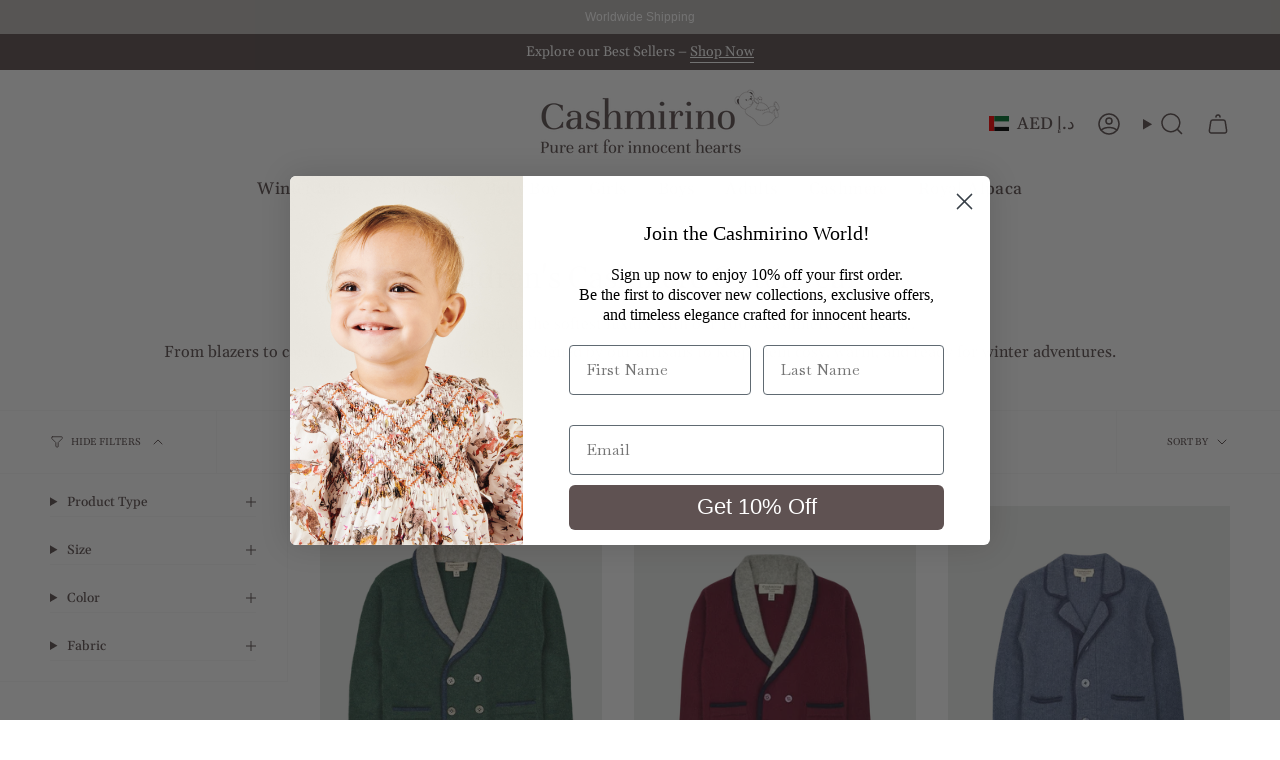

--- FILE ---
content_type: text/javascript; charset=utf-8
request_url: https://www.cashmirino.com/en-ae/products/baby-boy-cashmere-double-layered-coat-cardigan-with-contrasing-trim-and-hood.js
body_size: 748
content:
{"id":3882485612623,"title":"Baby Boy - Filippo Cashmere Coat Cardigan with Contrast Trim and Hoodie – 100% Mongolian Cashmere","handle":"baby-boy-cashmere-double-layered-coat-cardigan-with-contrasing-trim-and-hood","description":"\u003cp data-start=\"222\" data-end=\"453\"\u003eA refined take on a modern classic, this double-layered cardigan coat is the perfect semi-formal layer for stylish baby boys. Crafted from 100% Mongolian Cashmere, it offers luxurious warmth while remaining gentle on delicate skin.\u003c\/p\u003e\n\u003cp data-start=\"455\" data-end=\"775\"\u003eDesigned for both comfort and elegance, it features a contrast lapel trim, soft elbow patches, a practical zip fastening, and an attached hood — blending the polish of a blazer with the ease of a cardigan. Ideal for spring and autumn, it can be worn over a shirt instead of a jacket, adding a princely charm to any look.\u003c\/p\u003e\n\u003cul data-start=\"777\" data-end=\"1066\"\u003e\n\u003cli data-start=\"777\" data-end=\"842\"\u003e\n\u003cp data-start=\"779\" data-end=\"842\"\u003e100% Mongolian Cashmere – sumptuously soft and breathable\u003c\/p\u003e\n\u003c\/li\u003e\n\u003cli data-start=\"843\" data-end=\"909\"\u003e\n\u003cp data-start=\"845\" data-end=\"909\"\u003eContrasting trim and pocket detailing – for a smart finish\u003c\/p\u003e\n\u003c\/li\u003e\n\u003cli data-start=\"910\" data-end=\"952\"\u003e\n\u003cp data-start=\"912\" data-end=\"952\"\u003eZipper closure – for easy dressing\u003c\/p\u003e\n\u003c\/li\u003e\n\u003cli data-start=\"953\" data-end=\"1006\"\u003e\n\u003cp data-start=\"955\" data-end=\"1006\"\u003eAttached hoodie – adds warmth and versatility\u003c\/p\u003e\n\u003c\/li\u003e\n\u003c\/ul\u003e","published_at":"2022-12-08T14:26:31Z","created_at":"2019-06-26T09:43:25Z","vendor":"Cashmirino","type":"Coat Cardigan","tags":["1 to 18 Months","_tab_about-our-cashmere","_tab_baby-size-guide","Baby","Baby Boy","Blue","Cardigan","Cashmere","Design ID: CKMCAC411","Knitwear","Outerwear"],"price":101700,"price_min":101700,"price_max":101700,"available":true,"price_varies":false,"compare_at_price":101700,"compare_at_price_min":101700,"compare_at_price_max":101700,"compare_at_price_varies":false,"variants":[{"id":29248302121039,"title":"Navy Blue l Dark Grey \/ 3 Months","option1":"Navy Blue l Dark Grey","option2":"3 Months","option3":null,"sku":"CKMCAC411XFLXIKLXIKXM3","requires_shipping":true,"taxable":true,"featured_image":{"id":13548910379087,"product_id":3882485612623,"position":3,"created_at":"2019-11-14T16:15:58Z","updated_at":"2025-09-09T13:28:40Z","alt":"Baby Boy - Filippo 100% Cashmere Double Layered Coat Cardigan","width":1700,"height":1900,"src":"https:\/\/cdn.shopify.com\/s\/files\/1\/0246\/5500\/3727\/products\/CKMCAC411XFLXIKLXIK_B_FRT_2.png?v=1757424520","variant_ids":[29248302055503,29248302088271,29248302121039,29248302153807,29248302186575]},"available":true,"name":"Baby Boy - Filippo Cashmere Coat Cardigan with Contrast Trim and Hoodie – 100% Mongolian Cashmere - Navy Blue l Dark Grey \/ 3 Months","public_title":"Navy Blue l Dark Grey \/ 3 Months","options":["Navy Blue l Dark Grey","3 Months"],"price":101700,"weight":0,"compare_at_price":101700,"inventory_management":"shopify","barcode":"14194","featured_media":{"alt":"Baby Boy - Filippo 100% Cashmere Double Layered Coat Cardigan","id":5721827901519,"position":3,"preview_image":{"aspect_ratio":0.895,"height":1900,"width":1700,"src":"https:\/\/cdn.shopify.com\/s\/files\/1\/0246\/5500\/3727\/products\/CKMCAC411XFLXIKLXIK_B_FRT_2.png?v=1757424520"}},"requires_selling_plan":false,"selling_plan_allocations":[]},{"id":29248302153807,"title":"Navy Blue l Dark Grey \/ 6 Months","option1":"Navy Blue l Dark Grey","option2":"6 Months","option3":null,"sku":"CKMCAC411XFLXIKLXIKXM6","requires_shipping":true,"taxable":true,"featured_image":{"id":13548910379087,"product_id":3882485612623,"position":3,"created_at":"2019-11-14T16:15:58Z","updated_at":"2025-09-09T13:28:40Z","alt":"Baby Boy - Filippo 100% Cashmere Double Layered Coat Cardigan","width":1700,"height":1900,"src":"https:\/\/cdn.shopify.com\/s\/files\/1\/0246\/5500\/3727\/products\/CKMCAC411XFLXIKLXIK_B_FRT_2.png?v=1757424520","variant_ids":[29248302055503,29248302088271,29248302121039,29248302153807,29248302186575]},"available":true,"name":"Baby Boy - Filippo Cashmere Coat Cardigan with Contrast Trim and Hoodie – 100% Mongolian Cashmere - Navy Blue l Dark Grey \/ 6 Months","public_title":"Navy Blue l Dark Grey \/ 6 Months","options":["Navy Blue l Dark Grey","6 Months"],"price":101700,"weight":0,"compare_at_price":101700,"inventory_management":"shopify","barcode":"14195","featured_media":{"alt":"Baby Boy - Filippo 100% Cashmere Double Layered Coat Cardigan","id":5721827901519,"position":3,"preview_image":{"aspect_ratio":0.895,"height":1900,"width":1700,"src":"https:\/\/cdn.shopify.com\/s\/files\/1\/0246\/5500\/3727\/products\/CKMCAC411XFLXIKLXIK_B_FRT_2.png?v=1757424520"}},"requires_selling_plan":false,"selling_plan_allocations":[]},{"id":29248302186575,"title":"Navy Blue l Dark Grey \/ 9 Months","option1":"Navy Blue l Dark Grey","option2":"9 Months","option3":null,"sku":"CKMCAC411XFLXIKLXIKXM9","requires_shipping":true,"taxable":true,"featured_image":{"id":13548910379087,"product_id":3882485612623,"position":3,"created_at":"2019-11-14T16:15:58Z","updated_at":"2025-09-09T13:28:40Z","alt":"Baby Boy - Filippo 100% Cashmere Double Layered Coat Cardigan","width":1700,"height":1900,"src":"https:\/\/cdn.shopify.com\/s\/files\/1\/0246\/5500\/3727\/products\/CKMCAC411XFLXIKLXIK_B_FRT_2.png?v=1757424520","variant_ids":[29248302055503,29248302088271,29248302121039,29248302153807,29248302186575]},"available":false,"name":"Baby Boy - Filippo Cashmere Coat Cardigan with Contrast Trim and Hoodie – 100% Mongolian Cashmere - Navy Blue l Dark Grey \/ 9 Months","public_title":"Navy Blue l Dark Grey \/ 9 Months","options":["Navy Blue l Dark Grey","9 Months"],"price":101700,"weight":0,"compare_at_price":101700,"inventory_management":"shopify","barcode":"14196","featured_media":{"alt":"Baby Boy - Filippo 100% Cashmere Double Layered Coat Cardigan","id":5721827901519,"position":3,"preview_image":{"aspect_ratio":0.895,"height":1900,"width":1700,"src":"https:\/\/cdn.shopify.com\/s\/files\/1\/0246\/5500\/3727\/products\/CKMCAC411XFLXIKLXIK_B_FRT_2.png?v=1757424520"}},"requires_selling_plan":false,"selling_plan_allocations":[]},{"id":29248302055503,"title":"Navy Blue l Dark Grey \/ 12 Months","option1":"Navy Blue l Dark Grey","option2":"12 Months","option3":null,"sku":"CKMCAC411XFLXIKLXIKXM12","requires_shipping":true,"taxable":true,"featured_image":{"id":13548910379087,"product_id":3882485612623,"position":3,"created_at":"2019-11-14T16:15:58Z","updated_at":"2025-09-09T13:28:40Z","alt":"Baby Boy - Filippo 100% Cashmere Double Layered Coat Cardigan","width":1700,"height":1900,"src":"https:\/\/cdn.shopify.com\/s\/files\/1\/0246\/5500\/3727\/products\/CKMCAC411XFLXIKLXIK_B_FRT_2.png?v=1757424520","variant_ids":[29248302055503,29248302088271,29248302121039,29248302153807,29248302186575]},"available":false,"name":"Baby Boy - Filippo Cashmere Coat Cardigan with Contrast Trim and Hoodie – 100% Mongolian Cashmere - Navy Blue l Dark Grey \/ 12 Months","public_title":"Navy Blue l Dark Grey \/ 12 Months","options":["Navy Blue l Dark Grey","12 Months"],"price":101700,"weight":0,"compare_at_price":101700,"inventory_management":"shopify","barcode":"14197","featured_media":{"alt":"Baby Boy - Filippo 100% Cashmere Double Layered Coat Cardigan","id":5721827901519,"position":3,"preview_image":{"aspect_ratio":0.895,"height":1900,"width":1700,"src":"https:\/\/cdn.shopify.com\/s\/files\/1\/0246\/5500\/3727\/products\/CKMCAC411XFLXIKLXIK_B_FRT_2.png?v=1757424520"}},"requires_selling_plan":false,"selling_plan_allocations":[]},{"id":29248302088271,"title":"Navy Blue l Dark Grey \/ 18 Months","option1":"Navy Blue l Dark Grey","option2":"18 Months","option3":null,"sku":"CKMCAC411XFLXIKLXIKXM18","requires_shipping":true,"taxable":true,"featured_image":{"id":13548910379087,"product_id":3882485612623,"position":3,"created_at":"2019-11-14T16:15:58Z","updated_at":"2025-09-09T13:28:40Z","alt":"Baby Boy - Filippo 100% Cashmere Double Layered Coat Cardigan","width":1700,"height":1900,"src":"https:\/\/cdn.shopify.com\/s\/files\/1\/0246\/5500\/3727\/products\/CKMCAC411XFLXIKLXIK_B_FRT_2.png?v=1757424520","variant_ids":[29248302055503,29248302088271,29248302121039,29248302153807,29248302186575]},"available":false,"name":"Baby Boy - Filippo Cashmere Coat Cardigan with Contrast Trim and Hoodie – 100% Mongolian Cashmere - Navy Blue l Dark Grey \/ 18 Months","public_title":"Navy Blue l Dark Grey \/ 18 Months","options":["Navy Blue l Dark Grey","18 Months"],"price":101700,"weight":0,"compare_at_price":101700,"inventory_management":"shopify","barcode":"14198","featured_media":{"alt":"Baby Boy - Filippo 100% Cashmere Double Layered Coat Cardigan","id":5721827901519,"position":3,"preview_image":{"aspect_ratio":0.895,"height":1900,"width":1700,"src":"https:\/\/cdn.shopify.com\/s\/files\/1\/0246\/5500\/3727\/products\/CKMCAC411XFLXIKLXIK_B_FRT_2.png?v=1757424520"}},"requires_selling_plan":false,"selling_plan_allocations":[]}],"images":["\/\/cdn.shopify.com\/s\/files\/1\/0246\/5500\/3727\/products\/CKMCAC411XFLXIKLXIK_B_FRT_1.png?v=1578577276","\/\/cdn.shopify.com\/s\/files\/1\/0246\/5500\/3727\/files\/Filippo.jpg?v=1757424526","\/\/cdn.shopify.com\/s\/files\/1\/0246\/5500\/3727\/products\/CKMCAC411XFLXIKLXIK_B_FRT_2.png?v=1757424520","\/\/cdn.shopify.com\/s\/files\/1\/0246\/5500\/3727\/products\/CKMCAC411XFLXIKLXIK_B_BCK_1.png?v=1757424520"],"featured_image":"\/\/cdn.shopify.com\/s\/files\/1\/0246\/5500\/3727\/products\/CKMCAC411XFLXIKLXIK_B_FRT_1.png?v=1578577276","options":[{"name":"Colour","position":1,"values":["Navy Blue l Dark Grey"]},{"name":"Size","position":2,"values":["3 Months","6 Months","9 Months","12 Months","18 Months"]}],"url":"\/en-ae\/products\/baby-boy-cashmere-double-layered-coat-cardigan-with-contrasing-trim-and-hood","media":[{"alt":"Baby Boy - Filippo 100% Cashmere Double Layered Coat Cardigan","id":5721827967055,"position":1,"preview_image":{"aspect_ratio":0.895,"height":1900,"width":1700,"src":"https:\/\/cdn.shopify.com\/s\/files\/1\/0246\/5500\/3727\/products\/CKMCAC411XFLXIKLXIK_B_FRT_1.png?v=1578577276"},"aspect_ratio":0.895,"height":1900,"media_type":"image","src":"https:\/\/cdn.shopify.com\/s\/files\/1\/0246\/5500\/3727\/products\/CKMCAC411XFLXIKLXIK_B_FRT_1.png?v=1578577276","width":1700},{"alt":null,"id":67664359326079,"position":2,"preview_image":{"aspect_ratio":0.895,"height":1900,"width":1700,"src":"https:\/\/cdn.shopify.com\/s\/files\/1\/0246\/5500\/3727\/files\/Filippo.jpg?v=1757424526"},"aspect_ratio":0.895,"height":1900,"media_type":"image","src":"https:\/\/cdn.shopify.com\/s\/files\/1\/0246\/5500\/3727\/files\/Filippo.jpg?v=1757424526","width":1700},{"alt":"Baby Boy - Filippo 100% Cashmere Double Layered Coat Cardigan","id":5721827901519,"position":3,"preview_image":{"aspect_ratio":0.895,"height":1900,"width":1700,"src":"https:\/\/cdn.shopify.com\/s\/files\/1\/0246\/5500\/3727\/products\/CKMCAC411XFLXIKLXIK_B_FRT_2.png?v=1757424520"},"aspect_ratio":0.895,"height":1900,"media_type":"image","src":"https:\/\/cdn.shopify.com\/s\/files\/1\/0246\/5500\/3727\/products\/CKMCAC411XFLXIKLXIK_B_FRT_2.png?v=1757424520","width":1700},{"alt":"Baby Boy - Filippo 100% Cashmere Double Layered Coat Cardigan","id":5721827999823,"position":4,"preview_image":{"aspect_ratio":0.895,"height":1900,"width":1700,"src":"https:\/\/cdn.shopify.com\/s\/files\/1\/0246\/5500\/3727\/products\/CKMCAC411XFLXIKLXIK_B_BCK_1.png?v=1757424520"},"aspect_ratio":0.895,"height":1900,"media_type":"image","src":"https:\/\/cdn.shopify.com\/s\/files\/1\/0246\/5500\/3727\/products\/CKMCAC411XFLXIKLXIK_B_BCK_1.png?v=1757424520","width":1700}],"requires_selling_plan":false,"selling_plan_groups":[]}

--- FILE ---
content_type: text/javascript; charset=utf-8
request_url: https://www.cashmirino.com/en-ae/products/boy-cashmere-double-breasted-vneck-blazer.js
body_size: 3078
content:
{"id":3882491510863,"title":"Boy - Nat 100% Cashmere Double Breasted V-Neck Blazer","handle":"boy-cashmere-double-breasted-vneck-blazer","description":"\u003cp data-start=\"150\" data-end=\"561\"\u003eA timeless favourite, this 100% cashmere blazer is a Cashmirino best seller, loved for its perfect blend of style and comfort. Featuring contrasting coloured lapels and signature Cashmirino buttons, it elevates any outfit with a touch of sophistication. The V-neck collar, long sleeves with elbow patches, and practical pockets make it both stylish and functional—ideal for special occasions or everyday wear.\u003c\/p\u003e\n\u003cp data-start=\"563\" data-end=\"577\"\u003e\u003cstrong data-start=\"563\" data-end=\"575\"\u003eDetails:\u003c\/strong\u003e\u003c\/p\u003e\n\u003cul data-start=\"578\" data-end=\"737\"\u003e\n\u003cli data-start=\"578\" data-end=\"595\"\u003e\n\u003cp data-start=\"580\" data-end=\"595\"\u003e100% Cashmere\u003c\/p\u003e\n\u003c\/li\u003e\n\u003cli data-start=\"596\" data-end=\"660\"\u003e\n\u003cp data-start=\"598\" data-end=\"660\"\u003eContrasting coloured lapels and signature Cashmirino buttons\u003c\/p\u003e\n\u003c\/li\u003e\n\u003cli data-start=\"661\" data-end=\"678\"\u003e\n\u003cp data-start=\"663\" data-end=\"678\"\u003eV-neck collar\u003c\/p\u003e\n\u003c\/li\u003e\n\u003cli data-start=\"679\" data-end=\"714\"\u003e\n\u003cp data-start=\"681\" data-end=\"714\"\u003eLong sleeves with elbow patches\u003c\/p\u003e\n\u003c\/li\u003e\n\u003cli data-start=\"715\" data-end=\"737\"\u003e\n\u003cp data-start=\"717\" data-end=\"737\"\u003eFunctional pockets\u003c\/p\u003e\n\u003c\/li\u003e\n\u003c\/ul\u003e","published_at":"2019-06-26T09:48:24Z","created_at":"2019-06-26T09:48:24Z","vendor":"Cashmirino","type":"Blazer","tags":["2 to 6 Years","_tab_about-our-cashmere","_tab_boy-size-guide","a classic","Blazer","Blue","Boy","Boys Outerwear","Cardigan","Cashmere","Christmas","christmas outfits","Classic","Design ID: CKMBLZ123","Knitwear","nye1","Outerwear","partywear","Pink","Red"],"price":110400,"price_min":110400,"price_max":138000,"available":true,"price_varies":true,"compare_at_price":110400,"compare_at_price_min":110400,"compare_at_price_max":151800,"compare_at_price_varies":true,"variants":[{"id":30933888598095,"title":"Forest green melange l Light Grey \/ 2 Years","option1":"Forest green melange l Light Grey","option2":"2 Years","option3":null,"sku":"CKMBLZ123XEGXKXY2","requires_shipping":true,"taxable":true,"featured_image":{"id":13442507538511,"product_id":3882491510863,"position":1,"created_at":"2019-11-06T11:54:53Z","updated_at":"2025-11-13T10:53:28Z","alt":null,"width":1700,"height":1900,"src":"https:\/\/cdn.shopify.com\/s\/files\/1\/0246\/5500\/3727\/products\/CKMBLZ123_ForestGreenMelange_LightGrey_K_FRT_1.png?v=1763031208","variant_ids":[30933888598095,30933888663631,30933888761935,30933888827471,30933889253455,30933889318991,30933889351759]},"available":true,"name":"Boy - Nat 100% Cashmere Double Breasted V-Neck Blazer - Forest green melange l Light Grey \/ 2 Years","public_title":"Forest green melange l Light Grey \/ 2 Years","options":["Forest green melange l Light Grey","2 Years"],"price":110400,"weight":0,"compare_at_price":110400,"inventory_management":"shopify","barcode":"30811","featured_media":{"alt":null,"id":5615424766031,"position":1,"preview_image":{"aspect_ratio":0.895,"height":1900,"width":1700,"src":"https:\/\/cdn.shopify.com\/s\/files\/1\/0246\/5500\/3727\/products\/CKMBLZ123_ForestGreenMelange_LightGrey_K_FRT_1.png?v=1763031208"}},"requires_selling_plan":false,"selling_plan_allocations":[]},{"id":30933888663631,"title":"Forest green melange l Light Grey \/ 3 Years","option1":"Forest green melange l Light Grey","option2":"3 Years","option3":null,"sku":"CKMBLZ123XEGXKXY3","requires_shipping":true,"taxable":true,"featured_image":{"id":13442507538511,"product_id":3882491510863,"position":1,"created_at":"2019-11-06T11:54:53Z","updated_at":"2025-11-13T10:53:28Z","alt":null,"width":1700,"height":1900,"src":"https:\/\/cdn.shopify.com\/s\/files\/1\/0246\/5500\/3727\/products\/CKMBLZ123_ForestGreenMelange_LightGrey_K_FRT_1.png?v=1763031208","variant_ids":[30933888598095,30933888663631,30933888761935,30933888827471,30933889253455,30933889318991,30933889351759]},"available":true,"name":"Boy - Nat 100% Cashmere Double Breasted V-Neck Blazer - Forest green melange l Light Grey \/ 3 Years","public_title":"Forest green melange l Light Grey \/ 3 Years","options":["Forest green melange l Light Grey","3 Years"],"price":110400,"weight":0,"compare_at_price":110400,"inventory_management":"shopify","barcode":"30812","featured_media":{"alt":null,"id":5615424766031,"position":1,"preview_image":{"aspect_ratio":0.895,"height":1900,"width":1700,"src":"https:\/\/cdn.shopify.com\/s\/files\/1\/0246\/5500\/3727\/products\/CKMBLZ123_ForestGreenMelange_LightGrey_K_FRT_1.png?v=1763031208"}},"requires_selling_plan":false,"selling_plan_allocations":[]},{"id":30933888761935,"title":"Forest green melange l Light Grey \/ 4 Years","option1":"Forest green melange l Light Grey","option2":"4 Years","option3":null,"sku":"CKMBLZ123XEGXKXY4","requires_shipping":true,"taxable":true,"featured_image":{"id":13442507538511,"product_id":3882491510863,"position":1,"created_at":"2019-11-06T11:54:53Z","updated_at":"2025-11-13T10:53:28Z","alt":null,"width":1700,"height":1900,"src":"https:\/\/cdn.shopify.com\/s\/files\/1\/0246\/5500\/3727\/products\/CKMBLZ123_ForestGreenMelange_LightGrey_K_FRT_1.png?v=1763031208","variant_ids":[30933888598095,30933888663631,30933888761935,30933888827471,30933889253455,30933889318991,30933889351759]},"available":true,"name":"Boy - Nat 100% Cashmere Double Breasted V-Neck Blazer - Forest green melange l Light Grey \/ 4 Years","public_title":"Forest green melange l Light Grey \/ 4 Years","options":["Forest green melange l Light Grey","4 Years"],"price":110400,"weight":0,"compare_at_price":110400,"inventory_management":"shopify","barcode":"30813","featured_media":{"alt":null,"id":5615424766031,"position":1,"preview_image":{"aspect_ratio":0.895,"height":1900,"width":1700,"src":"https:\/\/cdn.shopify.com\/s\/files\/1\/0246\/5500\/3727\/products\/CKMBLZ123_ForestGreenMelange_LightGrey_K_FRT_1.png?v=1763031208"}},"requires_selling_plan":false,"selling_plan_allocations":[]},{"id":30933888827471,"title":"Forest green melange l Light Grey \/ 6 Years","option1":"Forest green melange l Light Grey","option2":"6 Years","option3":null,"sku":"CKMBLZ123XEGXKXY6","requires_shipping":true,"taxable":true,"featured_image":{"id":13442507538511,"product_id":3882491510863,"position":1,"created_at":"2019-11-06T11:54:53Z","updated_at":"2025-11-13T10:53:28Z","alt":null,"width":1700,"height":1900,"src":"https:\/\/cdn.shopify.com\/s\/files\/1\/0246\/5500\/3727\/products\/CKMBLZ123_ForestGreenMelange_LightGrey_K_FRT_1.png?v=1763031208","variant_ids":[30933888598095,30933888663631,30933888761935,30933888827471,30933889253455,30933889318991,30933889351759]},"available":true,"name":"Boy - Nat 100% Cashmere Double Breasted V-Neck Blazer - Forest green melange l Light Grey \/ 6 Years","public_title":"Forest green melange l Light Grey \/ 6 Years","options":["Forest green melange l Light Grey","6 Years"],"price":110400,"weight":0,"compare_at_price":110400,"inventory_management":"shopify","barcode":"30814","featured_media":{"alt":null,"id":5615424766031,"position":1,"preview_image":{"aspect_ratio":0.895,"height":1900,"width":1700,"src":"https:\/\/cdn.shopify.com\/s\/files\/1\/0246\/5500\/3727\/products\/CKMBLZ123_ForestGreenMelange_LightGrey_K_FRT_1.png?v=1763031208"}},"requires_selling_plan":false,"selling_plan_allocations":[]},{"id":30933889253455,"title":"Forest green melange l Light Grey \/ 8 Years","option1":"Forest green melange l Light Grey","option2":"8 Years","option3":null,"sku":"CKMBLZ123XEGXKXY8","requires_shipping":true,"taxable":true,"featured_image":{"id":13442507538511,"product_id":3882491510863,"position":1,"created_at":"2019-11-06T11:54:53Z","updated_at":"2025-11-13T10:53:28Z","alt":null,"width":1700,"height":1900,"src":"https:\/\/cdn.shopify.com\/s\/files\/1\/0246\/5500\/3727\/products\/CKMBLZ123_ForestGreenMelange_LightGrey_K_FRT_1.png?v=1763031208","variant_ids":[30933888598095,30933888663631,30933888761935,30933888827471,30933889253455,30933889318991,30933889351759]},"available":true,"name":"Boy - Nat 100% Cashmere Double Breasted V-Neck Blazer - Forest green melange l Light Grey \/ 8 Years","public_title":"Forest green melange l Light Grey \/ 8 Years","options":["Forest green melange l Light Grey","8 Years"],"price":138000,"weight":0,"compare_at_price":151800,"inventory_management":"shopify","barcode":"30827","featured_media":{"alt":null,"id":5615424766031,"position":1,"preview_image":{"aspect_ratio":0.895,"height":1900,"width":1700,"src":"https:\/\/cdn.shopify.com\/s\/files\/1\/0246\/5500\/3727\/products\/CKMBLZ123_ForestGreenMelange_LightGrey_K_FRT_1.png?v=1763031208"}},"requires_selling_plan":false,"selling_plan_allocations":[]},{"id":30933889318991,"title":"Forest green melange l Light Grey \/ 10 Years","option1":"Forest green melange l Light Grey","option2":"10 Years","option3":null,"sku":"CKMBLZ123XEGXKXY10","requires_shipping":true,"taxable":true,"featured_image":{"id":13442507538511,"product_id":3882491510863,"position":1,"created_at":"2019-11-06T11:54:53Z","updated_at":"2025-11-13T10:53:28Z","alt":null,"width":1700,"height":1900,"src":"https:\/\/cdn.shopify.com\/s\/files\/1\/0246\/5500\/3727\/products\/CKMBLZ123_ForestGreenMelange_LightGrey_K_FRT_1.png?v=1763031208","variant_ids":[30933888598095,30933888663631,30933888761935,30933888827471,30933889253455,30933889318991,30933889351759]},"available":true,"name":"Boy - Nat 100% Cashmere Double Breasted V-Neck Blazer - Forest green melange l Light Grey \/ 10 Years","public_title":"Forest green melange l Light Grey \/ 10 Years","options":["Forest green melange l Light Grey","10 Years"],"price":138000,"weight":0,"compare_at_price":151800,"inventory_management":"shopify","barcode":"30828","featured_media":{"alt":null,"id":5615424766031,"position":1,"preview_image":{"aspect_ratio":0.895,"height":1900,"width":1700,"src":"https:\/\/cdn.shopify.com\/s\/files\/1\/0246\/5500\/3727\/products\/CKMBLZ123_ForestGreenMelange_LightGrey_K_FRT_1.png?v=1763031208"}},"requires_selling_plan":false,"selling_plan_allocations":[]},{"id":30933889351759,"title":"Forest green melange l Light Grey \/ 12 Years","option1":"Forest green melange l Light Grey","option2":"12 Years","option3":null,"sku":"CKMBLZ123XEGXKXY12","requires_shipping":true,"taxable":true,"featured_image":{"id":13442507538511,"product_id":3882491510863,"position":1,"created_at":"2019-11-06T11:54:53Z","updated_at":"2025-11-13T10:53:28Z","alt":null,"width":1700,"height":1900,"src":"https:\/\/cdn.shopify.com\/s\/files\/1\/0246\/5500\/3727\/products\/CKMBLZ123_ForestGreenMelange_LightGrey_K_FRT_1.png?v=1763031208","variant_ids":[30933888598095,30933888663631,30933888761935,30933888827471,30933889253455,30933889318991,30933889351759]},"available":true,"name":"Boy - Nat 100% Cashmere Double Breasted V-Neck Blazer - Forest green melange l Light Grey \/ 12 Years","public_title":"Forest green melange l Light Grey \/ 12 Years","options":["Forest green melange l Light Grey","12 Years"],"price":138000,"weight":0,"compare_at_price":151800,"inventory_management":"shopify","barcode":"30829","featured_media":{"alt":null,"id":5615424766031,"position":1,"preview_image":{"aspect_ratio":0.895,"height":1900,"width":1700,"src":"https:\/\/cdn.shopify.com\/s\/files\/1\/0246\/5500\/3727\/products\/CKMBLZ123_ForestGreenMelange_LightGrey_K_FRT_1.png?v=1763031208"}},"requires_selling_plan":false,"selling_plan_allocations":[]},{"id":30933888860239,"title":"Beige l Off White \/ 2 Years","option1":"Beige l Off White","option2":"2 Years","option3":null,"sku":"CKMBLZ123XAJXJAXY2","requires_shipping":true,"taxable":true,"featured_image":{"id":79013213372799,"product_id":3882491510863,"position":4,"created_at":"2025-09-10T15:14:46Z","updated_at":"2025-12-15T13:59:45Z","alt":null,"width":1080,"height":1080,"src":"https:\/\/cdn.shopify.com\/s\/files\/1\/0246\/5500\/3727\/files\/product_2_755ea1c9-0032-4197-b0c0-6c39b5b5b03a.png?v=1765807185","variant_ids":[30933888860239,30933888893007,30933888925775,30933888958543,30933889384527,30933889417295,30933889450063]},"available":true,"name":"Boy - Nat 100% Cashmere Double Breasted V-Neck Blazer - Beige l Off White \/ 2 Years","public_title":"Beige l Off White \/ 2 Years","options":["Beige l Off White","2 Years"],"price":110400,"weight":0,"compare_at_price":110400,"inventory_management":"shopify","barcode":"30815","featured_media":{"alt":null,"id":67676340781439,"position":4,"preview_image":{"aspect_ratio":1.0,"height":1080,"width":1080,"src":"https:\/\/cdn.shopify.com\/s\/files\/1\/0246\/5500\/3727\/files\/product_2_755ea1c9-0032-4197-b0c0-6c39b5b5b03a.png?v=1765807185"}},"requires_selling_plan":false,"selling_plan_allocations":[]},{"id":30933888893007,"title":"Beige l Off White \/ 3 Years","option1":"Beige l Off White","option2":"3 Years","option3":null,"sku":"CKMBLZ123XAJXJAXY3","requires_shipping":true,"taxable":true,"featured_image":{"id":79013213372799,"product_id":3882491510863,"position":4,"created_at":"2025-09-10T15:14:46Z","updated_at":"2025-12-15T13:59:45Z","alt":null,"width":1080,"height":1080,"src":"https:\/\/cdn.shopify.com\/s\/files\/1\/0246\/5500\/3727\/files\/product_2_755ea1c9-0032-4197-b0c0-6c39b5b5b03a.png?v=1765807185","variant_ids":[30933888860239,30933888893007,30933888925775,30933888958543,30933889384527,30933889417295,30933889450063]},"available":false,"name":"Boy - Nat 100% Cashmere Double Breasted V-Neck Blazer - Beige l Off White \/ 3 Years","public_title":"Beige l Off White \/ 3 Years","options":["Beige l Off White","3 Years"],"price":110400,"weight":0,"compare_at_price":110400,"inventory_management":"shopify","barcode":"30816","featured_media":{"alt":null,"id":67676340781439,"position":4,"preview_image":{"aspect_ratio":1.0,"height":1080,"width":1080,"src":"https:\/\/cdn.shopify.com\/s\/files\/1\/0246\/5500\/3727\/files\/product_2_755ea1c9-0032-4197-b0c0-6c39b5b5b03a.png?v=1765807185"}},"requires_selling_plan":false,"selling_plan_allocations":[]},{"id":30933888925775,"title":"Beige l Off White \/ 4 Years","option1":"Beige l Off White","option2":"4 Years","option3":null,"sku":"CKMBLZ123XAJXJAXY4","requires_shipping":true,"taxable":true,"featured_image":{"id":79013213372799,"product_id":3882491510863,"position":4,"created_at":"2025-09-10T15:14:46Z","updated_at":"2025-12-15T13:59:45Z","alt":null,"width":1080,"height":1080,"src":"https:\/\/cdn.shopify.com\/s\/files\/1\/0246\/5500\/3727\/files\/product_2_755ea1c9-0032-4197-b0c0-6c39b5b5b03a.png?v=1765807185","variant_ids":[30933888860239,30933888893007,30933888925775,30933888958543,30933889384527,30933889417295,30933889450063]},"available":true,"name":"Boy - Nat 100% Cashmere Double Breasted V-Neck Blazer - Beige l Off White \/ 4 Years","public_title":"Beige l Off White \/ 4 Years","options":["Beige l Off White","4 Years"],"price":110400,"weight":0,"compare_at_price":110400,"inventory_management":"shopify","barcode":"30817","featured_media":{"alt":null,"id":67676340781439,"position":4,"preview_image":{"aspect_ratio":1.0,"height":1080,"width":1080,"src":"https:\/\/cdn.shopify.com\/s\/files\/1\/0246\/5500\/3727\/files\/product_2_755ea1c9-0032-4197-b0c0-6c39b5b5b03a.png?v=1765807185"}},"requires_selling_plan":false,"selling_plan_allocations":[]},{"id":30933888958543,"title":"Beige l Off White \/ 6 Years","option1":"Beige l Off White","option2":"6 Years","option3":null,"sku":"CKMBLZ123XAJXJAXY6","requires_shipping":true,"taxable":true,"featured_image":{"id":79013213372799,"product_id":3882491510863,"position":4,"created_at":"2025-09-10T15:14:46Z","updated_at":"2025-12-15T13:59:45Z","alt":null,"width":1080,"height":1080,"src":"https:\/\/cdn.shopify.com\/s\/files\/1\/0246\/5500\/3727\/files\/product_2_755ea1c9-0032-4197-b0c0-6c39b5b5b03a.png?v=1765807185","variant_ids":[30933888860239,30933888893007,30933888925775,30933888958543,30933889384527,30933889417295,30933889450063]},"available":false,"name":"Boy - Nat 100% Cashmere Double Breasted V-Neck Blazer - Beige l Off White \/ 6 Years","public_title":"Beige l Off White \/ 6 Years","options":["Beige l Off White","6 Years"],"price":110400,"weight":0,"compare_at_price":110400,"inventory_management":"shopify","barcode":"30818","featured_media":{"alt":null,"id":67676340781439,"position":4,"preview_image":{"aspect_ratio":1.0,"height":1080,"width":1080,"src":"https:\/\/cdn.shopify.com\/s\/files\/1\/0246\/5500\/3727\/files\/product_2_755ea1c9-0032-4197-b0c0-6c39b5b5b03a.png?v=1765807185"}},"requires_selling_plan":false,"selling_plan_allocations":[]},{"id":30933889384527,"title":"Beige l Off White \/ 8 Years","option1":"Beige l Off White","option2":"8 Years","option3":null,"sku":"CKMBLZ123XAJXJAXY8","requires_shipping":true,"taxable":true,"featured_image":{"id":79013213372799,"product_id":3882491510863,"position":4,"created_at":"2025-09-10T15:14:46Z","updated_at":"2025-12-15T13:59:45Z","alt":null,"width":1080,"height":1080,"src":"https:\/\/cdn.shopify.com\/s\/files\/1\/0246\/5500\/3727\/files\/product_2_755ea1c9-0032-4197-b0c0-6c39b5b5b03a.png?v=1765807185","variant_ids":[30933888860239,30933888893007,30933888925775,30933888958543,30933889384527,30933889417295,30933889450063]},"available":true,"name":"Boy - Nat 100% Cashmere Double Breasted V-Neck Blazer - Beige l Off White \/ 8 Years","public_title":"Beige l Off White \/ 8 Years","options":["Beige l Off White","8 Years"],"price":138000,"weight":0,"compare_at_price":151800,"inventory_management":"shopify","barcode":"30830","featured_media":{"alt":null,"id":67676340781439,"position":4,"preview_image":{"aspect_ratio":1.0,"height":1080,"width":1080,"src":"https:\/\/cdn.shopify.com\/s\/files\/1\/0246\/5500\/3727\/files\/product_2_755ea1c9-0032-4197-b0c0-6c39b5b5b03a.png?v=1765807185"}},"requires_selling_plan":false,"selling_plan_allocations":[]},{"id":30933889417295,"title":"Beige l Off White \/ 10 Years","option1":"Beige l Off White","option2":"10 Years","option3":null,"sku":"CKMBLZ123XAJXJAXY10","requires_shipping":true,"taxable":true,"featured_image":{"id":79013213372799,"product_id":3882491510863,"position":4,"created_at":"2025-09-10T15:14:46Z","updated_at":"2025-12-15T13:59:45Z","alt":null,"width":1080,"height":1080,"src":"https:\/\/cdn.shopify.com\/s\/files\/1\/0246\/5500\/3727\/files\/product_2_755ea1c9-0032-4197-b0c0-6c39b5b5b03a.png?v=1765807185","variant_ids":[30933888860239,30933888893007,30933888925775,30933888958543,30933889384527,30933889417295,30933889450063]},"available":false,"name":"Boy - Nat 100% Cashmere Double Breasted V-Neck Blazer - Beige l Off White \/ 10 Years","public_title":"Beige l Off White \/ 10 Years","options":["Beige l Off White","10 Years"],"price":138000,"weight":0,"compare_at_price":151800,"inventory_management":"shopify","barcode":"30831","featured_media":{"alt":null,"id":67676340781439,"position":4,"preview_image":{"aspect_ratio":1.0,"height":1080,"width":1080,"src":"https:\/\/cdn.shopify.com\/s\/files\/1\/0246\/5500\/3727\/files\/product_2_755ea1c9-0032-4197-b0c0-6c39b5b5b03a.png?v=1765807185"}},"requires_selling_plan":false,"selling_plan_allocations":[]},{"id":30933889450063,"title":"Beige l Off White \/ 12 Years","option1":"Beige l Off White","option2":"12 Years","option3":null,"sku":"CKMBLZ123XAJXJAXY12","requires_shipping":true,"taxable":true,"featured_image":{"id":79013213372799,"product_id":3882491510863,"position":4,"created_at":"2025-09-10T15:14:46Z","updated_at":"2025-12-15T13:59:45Z","alt":null,"width":1080,"height":1080,"src":"https:\/\/cdn.shopify.com\/s\/files\/1\/0246\/5500\/3727\/files\/product_2_755ea1c9-0032-4197-b0c0-6c39b5b5b03a.png?v=1765807185","variant_ids":[30933888860239,30933888893007,30933888925775,30933888958543,30933889384527,30933889417295,30933889450063]},"available":false,"name":"Boy - Nat 100% Cashmere Double Breasted V-Neck Blazer - Beige l Off White \/ 12 Years","public_title":"Beige l Off White \/ 12 Years","options":["Beige l Off White","12 Years"],"price":138000,"weight":0,"compare_at_price":151800,"inventory_management":"shopify","barcode":"30832","featured_media":{"alt":null,"id":67676340781439,"position":4,"preview_image":{"aspect_ratio":1.0,"height":1080,"width":1080,"src":"https:\/\/cdn.shopify.com\/s\/files\/1\/0246\/5500\/3727\/files\/product_2_755ea1c9-0032-4197-b0c0-6c39b5b5b03a.png?v=1765807185"}},"requires_selling_plan":false,"selling_plan_allocations":[]},{"id":30933888991311,"title":"Navy Blue l Beige \/ 2 Years","option1":"Navy Blue l Beige","option2":"2 Years","option3":null,"sku":"CKMBLZ123XFLXAJXY2","requires_shipping":true,"taxable":true,"featured_image":{"id":13442605023311,"product_id":3882491510863,"position":14,"created_at":"2019-11-06T12:00:01Z","updated_at":"2025-12-15T13:59:45Z","alt":null,"width":1700,"height":1900,"src":"https:\/\/cdn.shopify.com\/s\/files\/1\/0246\/5500\/3727\/products\/CKMBLZ123_Navy_LightGrey_K_FRT_1.png?v=1765807185","variant_ids":[30933888991311,30933889024079,30933889056847,30933889089615,30933889482831,30933889515599,30933889548367]},"available":false,"name":"Boy - Nat 100% Cashmere Double Breasted V-Neck Blazer - Navy Blue l Beige \/ 2 Years","public_title":"Navy Blue l Beige \/ 2 Years","options":["Navy Blue l Beige","2 Years"],"price":110400,"weight":0,"compare_at_price":110400,"inventory_management":"shopify","barcode":"30819","featured_media":{"alt":null,"id":5615522250831,"position":14,"preview_image":{"aspect_ratio":0.895,"height":1900,"width":1700,"src":"https:\/\/cdn.shopify.com\/s\/files\/1\/0246\/5500\/3727\/products\/CKMBLZ123_Navy_LightGrey_K_FRT_1.png?v=1765807185"}},"requires_selling_plan":false,"selling_plan_allocations":[]},{"id":30933889024079,"title":"Navy Blue l Beige \/ 3 Years","option1":"Navy Blue l Beige","option2":"3 Years","option3":null,"sku":"CKMBLZ123XFLXAJXY3","requires_shipping":true,"taxable":true,"featured_image":{"id":13442605023311,"product_id":3882491510863,"position":14,"created_at":"2019-11-06T12:00:01Z","updated_at":"2025-12-15T13:59:45Z","alt":null,"width":1700,"height":1900,"src":"https:\/\/cdn.shopify.com\/s\/files\/1\/0246\/5500\/3727\/products\/CKMBLZ123_Navy_LightGrey_K_FRT_1.png?v=1765807185","variant_ids":[30933888991311,30933889024079,30933889056847,30933889089615,30933889482831,30933889515599,30933889548367]},"available":false,"name":"Boy - Nat 100% Cashmere Double Breasted V-Neck Blazer - Navy Blue l Beige \/ 3 Years","public_title":"Navy Blue l Beige \/ 3 Years","options":["Navy Blue l Beige","3 Years"],"price":110400,"weight":0,"compare_at_price":110400,"inventory_management":"shopify","barcode":"30820","featured_media":{"alt":null,"id":5615522250831,"position":14,"preview_image":{"aspect_ratio":0.895,"height":1900,"width":1700,"src":"https:\/\/cdn.shopify.com\/s\/files\/1\/0246\/5500\/3727\/products\/CKMBLZ123_Navy_LightGrey_K_FRT_1.png?v=1765807185"}},"requires_selling_plan":false,"selling_plan_allocations":[]},{"id":30933889056847,"title":"Navy Blue l Beige \/ 4 Years","option1":"Navy Blue l Beige","option2":"4 Years","option3":null,"sku":"CKMBLZ123XFLXAJXY4","requires_shipping":true,"taxable":true,"featured_image":{"id":13442605023311,"product_id":3882491510863,"position":14,"created_at":"2019-11-06T12:00:01Z","updated_at":"2025-12-15T13:59:45Z","alt":null,"width":1700,"height":1900,"src":"https:\/\/cdn.shopify.com\/s\/files\/1\/0246\/5500\/3727\/products\/CKMBLZ123_Navy_LightGrey_K_FRT_1.png?v=1765807185","variant_ids":[30933888991311,30933889024079,30933889056847,30933889089615,30933889482831,30933889515599,30933889548367]},"available":false,"name":"Boy - Nat 100% Cashmere Double Breasted V-Neck Blazer - Navy Blue l Beige \/ 4 Years","public_title":"Navy Blue l Beige \/ 4 Years","options":["Navy Blue l Beige","4 Years"],"price":110400,"weight":0,"compare_at_price":110400,"inventory_management":"shopify","barcode":"30821","featured_media":{"alt":null,"id":5615522250831,"position":14,"preview_image":{"aspect_ratio":0.895,"height":1900,"width":1700,"src":"https:\/\/cdn.shopify.com\/s\/files\/1\/0246\/5500\/3727\/products\/CKMBLZ123_Navy_LightGrey_K_FRT_1.png?v=1765807185"}},"requires_selling_plan":false,"selling_plan_allocations":[]},{"id":30933889089615,"title":"Navy Blue l Beige \/ 6 Years","option1":"Navy Blue l Beige","option2":"6 Years","option3":null,"sku":"CKMBLZ123XFLXAJXY6","requires_shipping":true,"taxable":true,"featured_image":{"id":13442605023311,"product_id":3882491510863,"position":14,"created_at":"2019-11-06T12:00:01Z","updated_at":"2025-12-15T13:59:45Z","alt":null,"width":1700,"height":1900,"src":"https:\/\/cdn.shopify.com\/s\/files\/1\/0246\/5500\/3727\/products\/CKMBLZ123_Navy_LightGrey_K_FRT_1.png?v=1765807185","variant_ids":[30933888991311,30933889024079,30933889056847,30933889089615,30933889482831,30933889515599,30933889548367]},"available":false,"name":"Boy - Nat 100% Cashmere Double Breasted V-Neck Blazer - Navy Blue l Beige \/ 6 Years","public_title":"Navy Blue l Beige \/ 6 Years","options":["Navy Blue l Beige","6 Years"],"price":110400,"weight":0,"compare_at_price":110400,"inventory_management":"shopify","barcode":"30822","featured_media":{"alt":null,"id":5615522250831,"position":14,"preview_image":{"aspect_ratio":0.895,"height":1900,"width":1700,"src":"https:\/\/cdn.shopify.com\/s\/files\/1\/0246\/5500\/3727\/products\/CKMBLZ123_Navy_LightGrey_K_FRT_1.png?v=1765807185"}},"requires_selling_plan":false,"selling_plan_allocations":[]},{"id":30933889482831,"title":"Navy Blue l Beige \/ 8 Years","option1":"Navy Blue l Beige","option2":"8 Years","option3":null,"sku":"CKMBLZ123XFLXAJXY8","requires_shipping":true,"taxable":true,"featured_image":{"id":13442605023311,"product_id":3882491510863,"position":14,"created_at":"2019-11-06T12:00:01Z","updated_at":"2025-12-15T13:59:45Z","alt":null,"width":1700,"height":1900,"src":"https:\/\/cdn.shopify.com\/s\/files\/1\/0246\/5500\/3727\/products\/CKMBLZ123_Navy_LightGrey_K_FRT_1.png?v=1765807185","variant_ids":[30933888991311,30933889024079,30933889056847,30933889089615,30933889482831,30933889515599,30933889548367]},"available":false,"name":"Boy - Nat 100% Cashmere Double Breasted V-Neck Blazer - Navy Blue l Beige \/ 8 Years","public_title":"Navy Blue l Beige \/ 8 Years","options":["Navy Blue l Beige","8 Years"],"price":138000,"weight":0,"compare_at_price":151800,"inventory_management":"shopify","barcode":"30833","featured_media":{"alt":null,"id":5615522250831,"position":14,"preview_image":{"aspect_ratio":0.895,"height":1900,"width":1700,"src":"https:\/\/cdn.shopify.com\/s\/files\/1\/0246\/5500\/3727\/products\/CKMBLZ123_Navy_LightGrey_K_FRT_1.png?v=1765807185"}},"requires_selling_plan":false,"selling_plan_allocations":[]},{"id":30933889515599,"title":"Navy Blue l Beige \/ 10 Years","option1":"Navy Blue l Beige","option2":"10 Years","option3":null,"sku":"CKMBLZ123XFLXAJXY10","requires_shipping":true,"taxable":true,"featured_image":{"id":13442605023311,"product_id":3882491510863,"position":14,"created_at":"2019-11-06T12:00:01Z","updated_at":"2025-12-15T13:59:45Z","alt":null,"width":1700,"height":1900,"src":"https:\/\/cdn.shopify.com\/s\/files\/1\/0246\/5500\/3727\/products\/CKMBLZ123_Navy_LightGrey_K_FRT_1.png?v=1765807185","variant_ids":[30933888991311,30933889024079,30933889056847,30933889089615,30933889482831,30933889515599,30933889548367]},"available":false,"name":"Boy - Nat 100% Cashmere Double Breasted V-Neck Blazer - Navy Blue l Beige \/ 10 Years","public_title":"Navy Blue l Beige \/ 10 Years","options":["Navy Blue l Beige","10 Years"],"price":138000,"weight":0,"compare_at_price":151800,"inventory_management":"shopify","barcode":"30834","featured_media":{"alt":null,"id":5615522250831,"position":14,"preview_image":{"aspect_ratio":0.895,"height":1900,"width":1700,"src":"https:\/\/cdn.shopify.com\/s\/files\/1\/0246\/5500\/3727\/products\/CKMBLZ123_Navy_LightGrey_K_FRT_1.png?v=1765807185"}},"requires_selling_plan":false,"selling_plan_allocations":[]},{"id":30933889548367,"title":"Navy Blue l Beige \/ 12 Years","option1":"Navy Blue l Beige","option2":"12 Years","option3":null,"sku":"CKMBLZ123XFLXAJXY12","requires_shipping":true,"taxable":true,"featured_image":{"id":13442605023311,"product_id":3882491510863,"position":14,"created_at":"2019-11-06T12:00:01Z","updated_at":"2025-12-15T13:59:45Z","alt":null,"width":1700,"height":1900,"src":"https:\/\/cdn.shopify.com\/s\/files\/1\/0246\/5500\/3727\/products\/CKMBLZ123_Navy_LightGrey_K_FRT_1.png?v=1765807185","variant_ids":[30933888991311,30933889024079,30933889056847,30933889089615,30933889482831,30933889515599,30933889548367]},"available":false,"name":"Boy - Nat 100% Cashmere Double Breasted V-Neck Blazer - Navy Blue l Beige \/ 12 Years","public_title":"Navy Blue l Beige \/ 12 Years","options":["Navy Blue l Beige","12 Years"],"price":138000,"weight":0,"compare_at_price":151800,"inventory_management":"shopify","barcode":"30835","featured_media":{"alt":null,"id":5615522250831,"position":14,"preview_image":{"aspect_ratio":0.895,"height":1900,"width":1700,"src":"https:\/\/cdn.shopify.com\/s\/files\/1\/0246\/5500\/3727\/products\/CKMBLZ123_Navy_LightGrey_K_FRT_1.png?v=1765807185"}},"requires_selling_plan":false,"selling_plan_allocations":[]},{"id":30933889122383,"title":"Nut l Light Grey \/ 2 Years","option1":"Nut l Light Grey","option2":"2 Years","option3":null,"sku":"CKMBLZ123XHKXKXY2","requires_shipping":true,"taxable":true,"featured_image":{"id":13442604925007,"product_id":3882491510863,"position":18,"created_at":"2019-11-06T12:00:01Z","updated_at":"2025-12-15T13:59:45Z","alt":null,"width":1700,"height":1900,"src":"https:\/\/cdn.shopify.com\/s\/files\/1\/0246\/5500\/3727\/products\/CKMBLZ123_Nut_LightGrey_K_FRT_1.png?v=1765807185","variant_ids":[30933889122383,30933889155151,30933889187919,30933889220687,30933889581135,30933889646671,30933889679439]},"available":true,"name":"Boy - Nat 100% Cashmere Double Breasted V-Neck Blazer - Nut l Light Grey \/ 2 Years","public_title":"Nut l Light Grey \/ 2 Years","options":["Nut l Light Grey","2 Years"],"price":110400,"weight":0,"compare_at_price":110400,"inventory_management":"shopify","barcode":"30823","featured_media":{"alt":null,"id":5615522152527,"position":18,"preview_image":{"aspect_ratio":0.895,"height":1900,"width":1700,"src":"https:\/\/cdn.shopify.com\/s\/files\/1\/0246\/5500\/3727\/products\/CKMBLZ123_Nut_LightGrey_K_FRT_1.png?v=1765807185"}},"requires_selling_plan":false,"selling_plan_allocations":[]},{"id":30933889155151,"title":"Nut l Light Grey \/ 3 Years","option1":"Nut l Light Grey","option2":"3 Years","option3":null,"sku":"CKMBLZ123XHKXKXY3","requires_shipping":true,"taxable":true,"featured_image":{"id":13442604925007,"product_id":3882491510863,"position":18,"created_at":"2019-11-06T12:00:01Z","updated_at":"2025-12-15T13:59:45Z","alt":null,"width":1700,"height":1900,"src":"https:\/\/cdn.shopify.com\/s\/files\/1\/0246\/5500\/3727\/products\/CKMBLZ123_Nut_LightGrey_K_FRT_1.png?v=1765807185","variant_ids":[30933889122383,30933889155151,30933889187919,30933889220687,30933889581135,30933889646671,30933889679439]},"available":true,"name":"Boy - Nat 100% Cashmere Double Breasted V-Neck Blazer - Nut l Light Grey \/ 3 Years","public_title":"Nut l Light Grey \/ 3 Years","options":["Nut l Light Grey","3 Years"],"price":110400,"weight":0,"compare_at_price":110400,"inventory_management":"shopify","barcode":"30824","featured_media":{"alt":null,"id":5615522152527,"position":18,"preview_image":{"aspect_ratio":0.895,"height":1900,"width":1700,"src":"https:\/\/cdn.shopify.com\/s\/files\/1\/0246\/5500\/3727\/products\/CKMBLZ123_Nut_LightGrey_K_FRT_1.png?v=1765807185"}},"requires_selling_plan":false,"selling_plan_allocations":[]},{"id":30933889187919,"title":"Nut l Light Grey \/ 4 Years","option1":"Nut l Light Grey","option2":"4 Years","option3":null,"sku":"CKMBLZ123XHKXKXY4","requires_shipping":true,"taxable":true,"featured_image":{"id":13442604925007,"product_id":3882491510863,"position":18,"created_at":"2019-11-06T12:00:01Z","updated_at":"2025-12-15T13:59:45Z","alt":null,"width":1700,"height":1900,"src":"https:\/\/cdn.shopify.com\/s\/files\/1\/0246\/5500\/3727\/products\/CKMBLZ123_Nut_LightGrey_K_FRT_1.png?v=1765807185","variant_ids":[30933889122383,30933889155151,30933889187919,30933889220687,30933889581135,30933889646671,30933889679439]},"available":true,"name":"Boy - Nat 100% Cashmere Double Breasted V-Neck Blazer - Nut l Light Grey \/ 4 Years","public_title":"Nut l Light Grey \/ 4 Years","options":["Nut l Light Grey","4 Years"],"price":110400,"weight":0,"compare_at_price":110400,"inventory_management":"shopify","barcode":"30825","featured_media":{"alt":null,"id":5615522152527,"position":18,"preview_image":{"aspect_ratio":0.895,"height":1900,"width":1700,"src":"https:\/\/cdn.shopify.com\/s\/files\/1\/0246\/5500\/3727\/products\/CKMBLZ123_Nut_LightGrey_K_FRT_1.png?v=1765807185"}},"requires_selling_plan":false,"selling_plan_allocations":[]},{"id":30933889220687,"title":"Nut l Light Grey \/ 6 Years","option1":"Nut l Light Grey","option2":"6 Years","option3":null,"sku":"CKMBLZ123XHKXKXY6","requires_shipping":true,"taxable":true,"featured_image":{"id":13442604925007,"product_id":3882491510863,"position":18,"created_at":"2019-11-06T12:00:01Z","updated_at":"2025-12-15T13:59:45Z","alt":null,"width":1700,"height":1900,"src":"https:\/\/cdn.shopify.com\/s\/files\/1\/0246\/5500\/3727\/products\/CKMBLZ123_Nut_LightGrey_K_FRT_1.png?v=1765807185","variant_ids":[30933889122383,30933889155151,30933889187919,30933889220687,30933889581135,30933889646671,30933889679439]},"available":true,"name":"Boy - Nat 100% Cashmere Double Breasted V-Neck Blazer - Nut l Light Grey \/ 6 Years","public_title":"Nut l Light Grey \/ 6 Years","options":["Nut l Light Grey","6 Years"],"price":110400,"weight":0,"compare_at_price":110400,"inventory_management":"shopify","barcode":"30826","featured_media":{"alt":null,"id":5615522152527,"position":18,"preview_image":{"aspect_ratio":0.895,"height":1900,"width":1700,"src":"https:\/\/cdn.shopify.com\/s\/files\/1\/0246\/5500\/3727\/products\/CKMBLZ123_Nut_LightGrey_K_FRT_1.png?v=1765807185"}},"requires_selling_plan":false,"selling_plan_allocations":[]},{"id":30933889581135,"title":"Nut l Light Grey \/ 8 Years","option1":"Nut l Light Grey","option2":"8 Years","option3":null,"sku":"CKMBLZ123XHKXKXY8","requires_shipping":true,"taxable":true,"featured_image":{"id":13442604925007,"product_id":3882491510863,"position":18,"created_at":"2019-11-06T12:00:01Z","updated_at":"2025-12-15T13:59:45Z","alt":null,"width":1700,"height":1900,"src":"https:\/\/cdn.shopify.com\/s\/files\/1\/0246\/5500\/3727\/products\/CKMBLZ123_Nut_LightGrey_K_FRT_1.png?v=1765807185","variant_ids":[30933889122383,30933889155151,30933889187919,30933889220687,30933889581135,30933889646671,30933889679439]},"available":true,"name":"Boy - Nat 100% Cashmere Double Breasted V-Neck Blazer - Nut l Light Grey \/ 8 Years","public_title":"Nut l Light Grey \/ 8 Years","options":["Nut l Light Grey","8 Years"],"price":138000,"weight":0,"compare_at_price":151800,"inventory_management":"shopify","barcode":"30836","featured_media":{"alt":null,"id":5615522152527,"position":18,"preview_image":{"aspect_ratio":0.895,"height":1900,"width":1700,"src":"https:\/\/cdn.shopify.com\/s\/files\/1\/0246\/5500\/3727\/products\/CKMBLZ123_Nut_LightGrey_K_FRT_1.png?v=1765807185"}},"requires_selling_plan":false,"selling_plan_allocations":[]},{"id":30933889646671,"title":"Nut l Light Grey \/ 10 Years","option1":"Nut l Light Grey","option2":"10 Years","option3":null,"sku":"CKMBLZ123XHKXKXY10","requires_shipping":true,"taxable":true,"featured_image":{"id":13442604925007,"product_id":3882491510863,"position":18,"created_at":"2019-11-06T12:00:01Z","updated_at":"2025-12-15T13:59:45Z","alt":null,"width":1700,"height":1900,"src":"https:\/\/cdn.shopify.com\/s\/files\/1\/0246\/5500\/3727\/products\/CKMBLZ123_Nut_LightGrey_K_FRT_1.png?v=1765807185","variant_ids":[30933889122383,30933889155151,30933889187919,30933889220687,30933889581135,30933889646671,30933889679439]},"available":true,"name":"Boy - Nat 100% Cashmere Double Breasted V-Neck Blazer - Nut l Light Grey \/ 10 Years","public_title":"Nut l Light Grey \/ 10 Years","options":["Nut l Light Grey","10 Years"],"price":138000,"weight":0,"compare_at_price":151800,"inventory_management":"shopify","barcode":"30837","featured_media":{"alt":null,"id":5615522152527,"position":18,"preview_image":{"aspect_ratio":0.895,"height":1900,"width":1700,"src":"https:\/\/cdn.shopify.com\/s\/files\/1\/0246\/5500\/3727\/products\/CKMBLZ123_Nut_LightGrey_K_FRT_1.png?v=1765807185"}},"requires_selling_plan":false,"selling_plan_allocations":[]},{"id":30933889679439,"title":"Nut l Light Grey \/ 12 Years","option1":"Nut l Light Grey","option2":"12 Years","option3":null,"sku":"CKMBLZ123XHKXKXY12","requires_shipping":true,"taxable":true,"featured_image":{"id":13442604925007,"product_id":3882491510863,"position":18,"created_at":"2019-11-06T12:00:01Z","updated_at":"2025-12-15T13:59:45Z","alt":null,"width":1700,"height":1900,"src":"https:\/\/cdn.shopify.com\/s\/files\/1\/0246\/5500\/3727\/products\/CKMBLZ123_Nut_LightGrey_K_FRT_1.png?v=1765807185","variant_ids":[30933889122383,30933889155151,30933889187919,30933889220687,30933889581135,30933889646671,30933889679439]},"available":true,"name":"Boy - Nat 100% Cashmere Double Breasted V-Neck Blazer - Nut l Light Grey \/ 12 Years","public_title":"Nut l Light Grey \/ 12 Years","options":["Nut l Light Grey","12 Years"],"price":138000,"weight":0,"compare_at_price":151800,"inventory_management":"shopify","barcode":"30838","featured_media":{"alt":null,"id":5615522152527,"position":18,"preview_image":{"aspect_ratio":0.895,"height":1900,"width":1700,"src":"https:\/\/cdn.shopify.com\/s\/files\/1\/0246\/5500\/3727\/products\/CKMBLZ123_Nut_LightGrey_K_FRT_1.png?v=1765807185"}},"requires_selling_plan":false,"selling_plan_allocations":[]},{"id":29248379224143,"title":"Purple Red \/ 2 Years","option1":"Purple Red","option2":"2 Years","option3":null,"sku":"CKMBLZ123XHDXIKXIFLXY2","requires_shipping":true,"taxable":true,"featured_image":{"id":11876856528975,"product_id":3882491510863,"position":9,"created_at":"2019-07-01T15:25:58Z","updated_at":"2025-12-15T13:59:45Z","alt":null,"width":1700,"height":1900,"src":"https:\/\/cdn.shopify.com\/s\/files\/1\/0246\/5500\/3727\/products\/CKMBLZ123XHDXIKXIFL_K_FRT_1.png?v=1765807185","variant_ids":[29248379224143,29248379256911,29248379289679,29248379322447,30933946400847]},"available":true,"name":"Boy - Nat 100% Cashmere Double Breasted V-Neck Blazer - Purple Red \/ 2 Years","public_title":"Purple Red \/ 2 Years","options":["Purple Red","2 Years"],"price":110400,"weight":0,"compare_at_price":110400,"inventory_management":"shopify","barcode":"14054","featured_media":{"alt":null,"id":1585803198543,"position":9,"preview_image":{"aspect_ratio":0.895,"height":1900,"width":1700,"src":"https:\/\/cdn.shopify.com\/s\/files\/1\/0246\/5500\/3727\/products\/CKMBLZ123XHDXIKXIFL_K_FRT_1.png?v=1765807185"}},"requires_selling_plan":false,"selling_plan_allocations":[]},{"id":29248379256911,"title":"Purple Red \/ 3 Years","option1":"Purple Red","option2":"3 Years","option3":null,"sku":"CKMBLZ123XHDXIKXIFLXY3","requires_shipping":true,"taxable":true,"featured_image":{"id":11876856528975,"product_id":3882491510863,"position":9,"created_at":"2019-07-01T15:25:58Z","updated_at":"2025-12-15T13:59:45Z","alt":null,"width":1700,"height":1900,"src":"https:\/\/cdn.shopify.com\/s\/files\/1\/0246\/5500\/3727\/products\/CKMBLZ123XHDXIKXIFL_K_FRT_1.png?v=1765807185","variant_ids":[29248379224143,29248379256911,29248379289679,29248379322447,30933946400847]},"available":false,"name":"Boy - Nat 100% Cashmere Double Breasted V-Neck Blazer - Purple Red \/ 3 Years","public_title":"Purple Red \/ 3 Years","options":["Purple Red","3 Years"],"price":110400,"weight":0,"compare_at_price":110400,"inventory_management":"shopify","barcode":"14055","featured_media":{"alt":null,"id":1585803198543,"position":9,"preview_image":{"aspect_ratio":0.895,"height":1900,"width":1700,"src":"https:\/\/cdn.shopify.com\/s\/files\/1\/0246\/5500\/3727\/products\/CKMBLZ123XHDXIKXIFL_K_FRT_1.png?v=1765807185"}},"requires_selling_plan":false,"selling_plan_allocations":[]},{"id":29248379289679,"title":"Purple Red \/ 4 Years","option1":"Purple Red","option2":"4 Years","option3":null,"sku":"CKMBLZ123XHDXIKXIFLXY4","requires_shipping":true,"taxable":true,"featured_image":{"id":11876856528975,"product_id":3882491510863,"position":9,"created_at":"2019-07-01T15:25:58Z","updated_at":"2025-12-15T13:59:45Z","alt":null,"width":1700,"height":1900,"src":"https:\/\/cdn.shopify.com\/s\/files\/1\/0246\/5500\/3727\/products\/CKMBLZ123XHDXIKXIFL_K_FRT_1.png?v=1765807185","variant_ids":[29248379224143,29248379256911,29248379289679,29248379322447,30933946400847]},"available":true,"name":"Boy - Nat 100% Cashmere Double Breasted V-Neck Blazer - Purple Red \/ 4 Years","public_title":"Purple Red \/ 4 Years","options":["Purple Red","4 Years"],"price":110400,"weight":0,"compare_at_price":110400,"inventory_management":"shopify","barcode":"14056","featured_media":{"alt":null,"id":1585803198543,"position":9,"preview_image":{"aspect_ratio":0.895,"height":1900,"width":1700,"src":"https:\/\/cdn.shopify.com\/s\/files\/1\/0246\/5500\/3727\/products\/CKMBLZ123XHDXIKXIFL_K_FRT_1.png?v=1765807185"}},"requires_selling_plan":false,"selling_plan_allocations":[]},{"id":29248379322447,"title":"Purple Red \/ 6 Years","option1":"Purple Red","option2":"6 Years","option3":null,"sku":"CKMBLZ123XHDXIKXIFLXY6","requires_shipping":true,"taxable":true,"featured_image":{"id":11876856528975,"product_id":3882491510863,"position":9,"created_at":"2019-07-01T15:25:58Z","updated_at":"2025-12-15T13:59:45Z","alt":null,"width":1700,"height":1900,"src":"https:\/\/cdn.shopify.com\/s\/files\/1\/0246\/5500\/3727\/products\/CKMBLZ123XHDXIKXIFL_K_FRT_1.png?v=1765807185","variant_ids":[29248379224143,29248379256911,29248379289679,29248379322447,30933946400847]},"available":true,"name":"Boy - Nat 100% Cashmere Double Breasted V-Neck Blazer - Purple Red \/ 6 Years","public_title":"Purple Red \/ 6 Years","options":["Purple Red","6 Years"],"price":110400,"weight":0,"compare_at_price":110400,"inventory_management":"shopify","barcode":"14057","featured_media":{"alt":null,"id":1585803198543,"position":9,"preview_image":{"aspect_ratio":0.895,"height":1900,"width":1700,"src":"https:\/\/cdn.shopify.com\/s\/files\/1\/0246\/5500\/3727\/products\/CKMBLZ123XHDXIKXIFL_K_FRT_1.png?v=1765807185"}},"requires_selling_plan":false,"selling_plan_allocations":[]},{"id":30933946400847,"title":"Purple Red \/ 8 Years","option1":"Purple Red","option2":"8 Years","option3":null,"sku":"CKMBLZ123XHDXIKXIFLXY8","requires_shipping":true,"taxable":true,"featured_image":{"id":11876856528975,"product_id":3882491510863,"position":9,"created_at":"2019-07-01T15:25:58Z","updated_at":"2025-12-15T13:59:45Z","alt":null,"width":1700,"height":1900,"src":"https:\/\/cdn.shopify.com\/s\/files\/1\/0246\/5500\/3727\/products\/CKMBLZ123XHDXIKXIFL_K_FRT_1.png?v=1765807185","variant_ids":[29248379224143,29248379256911,29248379289679,29248379322447,30933946400847]},"available":true,"name":"Boy - Nat 100% Cashmere Double Breasted V-Neck Blazer - Purple Red \/ 8 Years","public_title":"Purple Red \/ 8 Years","options":["Purple Red","8 Years"],"price":138000,"weight":0,"compare_at_price":151800,"inventory_management":"shopify","barcode":"30839","featured_media":{"alt":null,"id":1585803198543,"position":9,"preview_image":{"aspect_ratio":0.895,"height":1900,"width":1700,"src":"https:\/\/cdn.shopify.com\/s\/files\/1\/0246\/5500\/3727\/products\/CKMBLZ123XHDXIKXIFL_K_FRT_1.png?v=1765807185"}},"requires_selling_plan":false,"selling_plan_allocations":[]},{"id":29248378961999,"title":"Blue Melange \/ 2 Years","option1":"Blue Melange","option2":"2 Years","option3":null,"sku":"CKMBLZ123XFJXIGFXILFXY2","requires_shipping":true,"taxable":true,"featured_image":{"id":11876861935695,"product_id":3882491510863,"position":21,"created_at":"2019-07-01T15:27:34Z","updated_at":"2025-12-15T13:59:45Z","alt":null,"width":1700,"height":1900,"src":"https:\/\/cdn.shopify.com\/s\/files\/1\/0246\/5500\/3727\/products\/CKMBLZ123XFJXIGFXILF_K_FRT_1.png?v=1765807185","variant_ids":[29248378961999,29248378994767,29248379027535,29248379060303]},"available":true,"name":"Boy - Nat 100% Cashmere Double Breasted V-Neck Blazer - Blue Melange \/ 2 Years","public_title":"Blue Melange \/ 2 Years","options":["Blue Melange","2 Years"],"price":110400,"weight":0,"compare_at_price":110400,"inventory_management":"shopify","barcode":"14039","featured_media":{"alt":null,"id":1585803853903,"position":21,"preview_image":{"aspect_ratio":0.895,"height":1900,"width":1700,"src":"https:\/\/cdn.shopify.com\/s\/files\/1\/0246\/5500\/3727\/products\/CKMBLZ123XFJXIGFXILF_K_FRT_1.png?v=1765807185"}},"requires_selling_plan":false,"selling_plan_allocations":[]},{"id":29248378994767,"title":"Blue Melange \/ 3 Years","option1":"Blue Melange","option2":"3 Years","option3":null,"sku":"CKMBLZ123XFJXIGFXILFXY3","requires_shipping":true,"taxable":true,"featured_image":{"id":11876861935695,"product_id":3882491510863,"position":21,"created_at":"2019-07-01T15:27:34Z","updated_at":"2025-12-15T13:59:45Z","alt":null,"width":1700,"height":1900,"src":"https:\/\/cdn.shopify.com\/s\/files\/1\/0246\/5500\/3727\/products\/CKMBLZ123XFJXIGFXILF_K_FRT_1.png?v=1765807185","variant_ids":[29248378961999,29248378994767,29248379027535,29248379060303]},"available":true,"name":"Boy - Nat 100% Cashmere Double Breasted V-Neck Blazer - Blue Melange \/ 3 Years","public_title":"Blue Melange \/ 3 Years","options":["Blue Melange","3 Years"],"price":110400,"weight":0,"compare_at_price":110400,"inventory_management":"shopify","barcode":"14040","featured_media":{"alt":null,"id":1585803853903,"position":21,"preview_image":{"aspect_ratio":0.895,"height":1900,"width":1700,"src":"https:\/\/cdn.shopify.com\/s\/files\/1\/0246\/5500\/3727\/products\/CKMBLZ123XFJXIGFXILF_K_FRT_1.png?v=1765807185"}},"requires_selling_plan":false,"selling_plan_allocations":[]},{"id":29248379027535,"title":"Blue Melange \/ 4 Years","option1":"Blue Melange","option2":"4 Years","option3":null,"sku":"CKMBLZ123XFJXIGFXILFXY4","requires_shipping":true,"taxable":true,"featured_image":{"id":11876861935695,"product_id":3882491510863,"position":21,"created_at":"2019-07-01T15:27:34Z","updated_at":"2025-12-15T13:59:45Z","alt":null,"width":1700,"height":1900,"src":"https:\/\/cdn.shopify.com\/s\/files\/1\/0246\/5500\/3727\/products\/CKMBLZ123XFJXIGFXILF_K_FRT_1.png?v=1765807185","variant_ids":[29248378961999,29248378994767,29248379027535,29248379060303]},"available":true,"name":"Boy - Nat 100% Cashmere Double Breasted V-Neck Blazer - Blue Melange \/ 4 Years","public_title":"Blue Melange \/ 4 Years","options":["Blue Melange","4 Years"],"price":110400,"weight":0,"compare_at_price":110400,"inventory_management":"shopify","barcode":"14041","featured_media":{"alt":null,"id":1585803853903,"position":21,"preview_image":{"aspect_ratio":0.895,"height":1900,"width":1700,"src":"https:\/\/cdn.shopify.com\/s\/files\/1\/0246\/5500\/3727\/products\/CKMBLZ123XFJXIGFXILF_K_FRT_1.png?v=1765807185"}},"requires_selling_plan":false,"selling_plan_allocations":[]},{"id":29248379060303,"title":"Blue Melange \/ 6 Years","option1":"Blue Melange","option2":"6 Years","option3":null,"sku":"CKMBLZ123XFJXIGFXILFXY6","requires_shipping":true,"taxable":true,"featured_image":{"id":11876861935695,"product_id":3882491510863,"position":21,"created_at":"2019-07-01T15:27:34Z","updated_at":"2025-12-15T13:59:45Z","alt":null,"width":1700,"height":1900,"src":"https:\/\/cdn.shopify.com\/s\/files\/1\/0246\/5500\/3727\/products\/CKMBLZ123XFJXIGFXILF_K_FRT_1.png?v=1765807185","variant_ids":[29248378961999,29248378994767,29248379027535,29248379060303]},"available":false,"name":"Boy - Nat 100% Cashmere Double Breasted V-Neck Blazer - Blue Melange \/ 6 Years","public_title":"Blue Melange \/ 6 Years","options":["Blue Melange","6 Years"],"price":110400,"weight":0,"compare_at_price":110400,"inventory_management":"shopify","barcode":"14042","featured_media":{"alt":null,"id":1585803853903,"position":21,"preview_image":{"aspect_ratio":0.895,"height":1900,"width":1700,"src":"https:\/\/cdn.shopify.com\/s\/files\/1\/0246\/5500\/3727\/products\/CKMBLZ123XFJXIGFXILF_K_FRT_1.png?v=1765807185"}},"requires_selling_plan":false,"selling_plan_allocations":[]},{"id":29248378830927,"title":"Ocean Blue Melange \/ 2 Years","option1":"Ocean Blue Melange","option2":"2 Years","option3":null,"sku":"CKMBLZ123XFFXILFXIKXY2","requires_shipping":true,"taxable":true,"featured_image":{"id":11860798701647,"product_id":3882491510863,"position":24,"created_at":"2019-06-28T16:42:43Z","updated_at":"2025-12-15T13:59:45Z","alt":null,"width":1700,"height":1900,"src":"https:\/\/cdn.shopify.com\/s\/files\/1\/0246\/5500\/3727\/products\/CKMBLZ123XFFXILFXIK_K_FRT_1.png?v=1765807185","variant_ids":[29248378830927,29248378863695,29248378896463,29248378929231,46456231919866]},"available":true,"name":"Boy - Nat 100% Cashmere Double Breasted V-Neck Blazer - Ocean Blue Melange \/ 2 Years","public_title":"Ocean Blue Melange \/ 2 Years","options":["Ocean Blue Melange","2 Years"],"price":110400,"weight":0,"compare_at_price":110400,"inventory_management":"shopify","barcode":"14048","featured_media":{"alt":null,"id":1580170838095,"position":24,"preview_image":{"aspect_ratio":0.895,"height":1900,"width":1700,"src":"https:\/\/cdn.shopify.com\/s\/files\/1\/0246\/5500\/3727\/products\/CKMBLZ123XFFXILFXIK_K_FRT_1.png?v=1765807185"}},"requires_selling_plan":false,"selling_plan_allocations":[]},{"id":29248378863695,"title":"Ocean Blue Melange \/ 3 Years","option1":"Ocean Blue Melange","option2":"3 Years","option3":null,"sku":"CKMBLZ123XFFXILFXIKXY3","requires_shipping":true,"taxable":true,"featured_image":{"id":11860798701647,"product_id":3882491510863,"position":24,"created_at":"2019-06-28T16:42:43Z","updated_at":"2025-12-15T13:59:45Z","alt":null,"width":1700,"height":1900,"src":"https:\/\/cdn.shopify.com\/s\/files\/1\/0246\/5500\/3727\/products\/CKMBLZ123XFFXILFXIK_K_FRT_1.png?v=1765807185","variant_ids":[29248378830927,29248378863695,29248378896463,29248378929231,46456231919866]},"available":true,"name":"Boy - Nat 100% Cashmere Double Breasted V-Neck Blazer - Ocean Blue Melange \/ 3 Years","public_title":"Ocean Blue Melange \/ 3 Years","options":["Ocean Blue Melange","3 Years"],"price":110400,"weight":0,"compare_at_price":110400,"inventory_management":"shopify","barcode":"14049","featured_media":{"alt":null,"id":1580170838095,"position":24,"preview_image":{"aspect_ratio":0.895,"height":1900,"width":1700,"src":"https:\/\/cdn.shopify.com\/s\/files\/1\/0246\/5500\/3727\/products\/CKMBLZ123XFFXILFXIK_K_FRT_1.png?v=1765807185"}},"requires_selling_plan":false,"selling_plan_allocations":[]},{"id":29248378896463,"title":"Ocean Blue Melange \/ 4 Years","option1":"Ocean Blue Melange","option2":"4 Years","option3":null,"sku":"CKMBLZ123XFFXILFXIKXY4","requires_shipping":true,"taxable":true,"featured_image":{"id":11860798701647,"product_id":3882491510863,"position":24,"created_at":"2019-06-28T16:42:43Z","updated_at":"2025-12-15T13:59:45Z","alt":null,"width":1700,"height":1900,"src":"https:\/\/cdn.shopify.com\/s\/files\/1\/0246\/5500\/3727\/products\/CKMBLZ123XFFXILFXIK_K_FRT_1.png?v=1765807185","variant_ids":[29248378830927,29248378863695,29248378896463,29248378929231,46456231919866]},"available":true,"name":"Boy - Nat 100% Cashmere Double Breasted V-Neck Blazer - Ocean Blue Melange \/ 4 Years","public_title":"Ocean Blue Melange \/ 4 Years","options":["Ocean Blue Melange","4 Years"],"price":110400,"weight":0,"compare_at_price":110400,"inventory_management":"shopify","barcode":"36462","featured_media":{"alt":null,"id":1580170838095,"position":24,"preview_image":{"aspect_ratio":0.895,"height":1900,"width":1700,"src":"https:\/\/cdn.shopify.com\/s\/files\/1\/0246\/5500\/3727\/products\/CKMBLZ123XFFXILFXIK_K_FRT_1.png?v=1765807185"}},"requires_selling_plan":false,"selling_plan_allocations":[]},{"id":29248378929231,"title":"Ocean Blue Melange \/ 6 Years","option1":"Ocean Blue Melange","option2":"6 Years","option3":null,"sku":"CKMBLZ123XFFXILFXIKXY6","requires_shipping":true,"taxable":true,"featured_image":{"id":11860798701647,"product_id":3882491510863,"position":24,"created_at":"2019-06-28T16:42:43Z","updated_at":"2025-12-15T13:59:45Z","alt":null,"width":1700,"height":1900,"src":"https:\/\/cdn.shopify.com\/s\/files\/1\/0246\/5500\/3727\/products\/CKMBLZ123XFFXILFXIK_K_FRT_1.png?v=1765807185","variant_ids":[29248378830927,29248378863695,29248378896463,29248378929231,46456231919866]},"available":true,"name":"Boy - Nat 100% Cashmere Double Breasted V-Neck Blazer - Ocean Blue Melange \/ 6 Years","public_title":"Ocean Blue Melange \/ 6 Years","options":["Ocean Blue Melange","6 Years"],"price":110400,"weight":0,"compare_at_price":110400,"inventory_management":"shopify","barcode":"14051","featured_media":{"alt":null,"id":1580170838095,"position":24,"preview_image":{"aspect_ratio":0.895,"height":1900,"width":1700,"src":"https:\/\/cdn.shopify.com\/s\/files\/1\/0246\/5500\/3727\/products\/CKMBLZ123XFFXILFXIK_K_FRT_1.png?v=1765807185"}},"requires_selling_plan":false,"selling_plan_allocations":[]},{"id":46456231919866,"title":"Ocean Blue Melange \/ 8 Years","option1":"Ocean Blue Melange","option2":"8 Years","option3":null,"sku":"CKMBLZ123XFFXILFXIKXY8","requires_shipping":true,"taxable":true,"featured_image":{"id":11860798701647,"product_id":3882491510863,"position":24,"created_at":"2019-06-28T16:42:43Z","updated_at":"2025-12-15T13:59:45Z","alt":null,"width":1700,"height":1900,"src":"https:\/\/cdn.shopify.com\/s\/files\/1\/0246\/5500\/3727\/products\/CKMBLZ123XFFXILFXIK_K_FRT_1.png?v=1765807185","variant_ids":[29248378830927,29248378863695,29248378896463,29248378929231,46456231919866]},"available":false,"name":"Boy - Nat 100% Cashmere Double Breasted V-Neck Blazer - Ocean Blue Melange \/ 8 Years","public_title":"Ocean Blue Melange \/ 8 Years","options":["Ocean Blue Melange","8 Years"],"price":138000,"weight":0,"compare_at_price":151800,"inventory_management":"shopify","barcode":"41826","featured_media":{"alt":null,"id":1580170838095,"position":24,"preview_image":{"aspect_ratio":0.895,"height":1900,"width":1700,"src":"https:\/\/cdn.shopify.com\/s\/files\/1\/0246\/5500\/3727\/products\/CKMBLZ123XFFXILFXIK_K_FRT_1.png?v=1765807185"}},"requires_selling_plan":false,"selling_plan_allocations":[]},{"id":43136358121722,"title":"Dark Red l Space Grey \/ 2 Years","option1":"Dark Red l Space Grey","option2":"2 Years","option3":null,"sku":"CKMBLZ123XLDXKSXY2","requires_shipping":true,"taxable":true,"featured_image":{"id":37972345258234,"product_id":3882491510863,"position":27,"created_at":"2022-09-23T14:29:00Z","updated_at":"2025-12-15T13:59:45Z","alt":null,"width":1700,"height":1900,"src":"https:\/\/cdn.shopify.com\/s\/files\/1\/0246\/5500\/3727\/products\/September202223564.png?v=1765807185","variant_ids":[43136358121722,43136358154490,43136358187258,43136358220026]},"available":true,"name":"Boy - Nat 100% Cashmere Double Breasted V-Neck Blazer - Dark Red l Space Grey \/ 2 Years","public_title":"Dark Red l Space Grey \/ 2 Years","options":["Dark Red l Space Grey","2 Years"],"price":110400,"weight":0,"compare_at_price":110400,"inventory_management":"shopify","barcode":"38577","featured_media":{"alt":null,"id":30560156680442,"position":27,"preview_image":{"aspect_ratio":0.895,"height":1900,"width":1700,"src":"https:\/\/cdn.shopify.com\/s\/files\/1\/0246\/5500\/3727\/products\/September202223564.png?v=1765807185"}},"requires_selling_plan":false,"selling_plan_allocations":[]},{"id":43136358154490,"title":"Dark Red l Space Grey \/ 3 Years","option1":"Dark Red l Space Grey","option2":"3 Years","option3":null,"sku":"CKMBLZ123XLDXKSXY3","requires_shipping":true,"taxable":true,"featured_image":{"id":37972345258234,"product_id":3882491510863,"position":27,"created_at":"2022-09-23T14:29:00Z","updated_at":"2025-12-15T13:59:45Z","alt":null,"width":1700,"height":1900,"src":"https:\/\/cdn.shopify.com\/s\/files\/1\/0246\/5500\/3727\/products\/September202223564.png?v=1765807185","variant_ids":[43136358121722,43136358154490,43136358187258,43136358220026]},"available":false,"name":"Boy - Nat 100% Cashmere Double Breasted V-Neck Blazer - Dark Red l Space Grey \/ 3 Years","public_title":"Dark Red l Space Grey \/ 3 Years","options":["Dark Red l Space Grey","3 Years"],"price":110400,"weight":0,"compare_at_price":110400,"inventory_management":"shopify","barcode":"38578","featured_media":{"alt":null,"id":30560156680442,"position":27,"preview_image":{"aspect_ratio":0.895,"height":1900,"width":1700,"src":"https:\/\/cdn.shopify.com\/s\/files\/1\/0246\/5500\/3727\/products\/September202223564.png?v=1765807185"}},"requires_selling_plan":false,"selling_plan_allocations":[]},{"id":43136358187258,"title":"Dark Red l Space Grey \/ 4 Years","option1":"Dark Red l Space Grey","option2":"4 Years","option3":null,"sku":"CKMBLZ123XLDXKSXY4","requires_shipping":true,"taxable":true,"featured_image":{"id":37972345258234,"product_id":3882491510863,"position":27,"created_at":"2022-09-23T14:29:00Z","updated_at":"2025-12-15T13:59:45Z","alt":null,"width":1700,"height":1900,"src":"https:\/\/cdn.shopify.com\/s\/files\/1\/0246\/5500\/3727\/products\/September202223564.png?v=1765807185","variant_ids":[43136358121722,43136358154490,43136358187258,43136358220026]},"available":false,"name":"Boy - Nat 100% Cashmere Double Breasted V-Neck Blazer - Dark Red l Space Grey \/ 4 Years","public_title":"Dark Red l Space Grey \/ 4 Years","options":["Dark Red l Space Grey","4 Years"],"price":110400,"weight":0,"compare_at_price":110400,"inventory_management":"shopify","barcode":"38579","featured_media":{"alt":null,"id":30560156680442,"position":27,"preview_image":{"aspect_ratio":0.895,"height":1900,"width":1700,"src":"https:\/\/cdn.shopify.com\/s\/files\/1\/0246\/5500\/3727\/products\/September202223564.png?v=1765807185"}},"requires_selling_plan":false,"selling_plan_allocations":[]},{"id":43136358220026,"title":"Dark Red l Space Grey \/ 6 Years","option1":"Dark Red l Space Grey","option2":"6 Years","option3":null,"sku":"CKMBLZ123XLDXKSXY6","requires_shipping":true,"taxable":true,"featured_image":{"id":37972345258234,"product_id":3882491510863,"position":27,"created_at":"2022-09-23T14:29:00Z","updated_at":"2025-12-15T13:59:45Z","alt":null,"width":1700,"height":1900,"src":"https:\/\/cdn.shopify.com\/s\/files\/1\/0246\/5500\/3727\/products\/September202223564.png?v=1765807185","variant_ids":[43136358121722,43136358154490,43136358187258,43136358220026]},"available":false,"name":"Boy - Nat 100% Cashmere Double Breasted V-Neck Blazer - Dark Red l Space Grey \/ 6 Years","public_title":"Dark Red l Space Grey \/ 6 Years","options":["Dark Red l Space Grey","6 Years"],"price":110400,"weight":0,"compare_at_price":110400,"inventory_management":"shopify","barcode":"38580","featured_media":{"alt":null,"id":30560156680442,"position":27,"preview_image":{"aspect_ratio":0.895,"height":1900,"width":1700,"src":"https:\/\/cdn.shopify.com\/s\/files\/1\/0246\/5500\/3727\/products\/September202223564.png?v=1765807185"}},"requires_selling_plan":false,"selling_plan_allocations":[]},{"id":29248379093071,"title":"Dark Blue \/ 2 Years","option1":"Dark Blue","option2":"2 Years","option3":null,"sku":"CKMBLZ123XFKXKXIFJXY2","requires_shipping":true,"taxable":true,"featured_image":null,"available":false,"name":"Boy - Nat 100% Cashmere Double Breasted V-Neck Blazer - Dark Blue \/ 2 Years","public_title":"Dark Blue \/ 2 Years","options":["Dark Blue","2 Years"],"price":110400,"weight":0,"compare_at_price":110400,"inventory_management":"shopify","barcode":"4286","requires_selling_plan":false,"selling_plan_allocations":[]},{"id":29248379125839,"title":"Dark Blue \/ 3 Years","option1":"Dark Blue","option2":"3 Years","option3":null,"sku":"CKMBLZ123XFKXKXIFJXY3","requires_shipping":true,"taxable":true,"featured_image":null,"available":false,"name":"Boy - Nat 100% Cashmere Double Breasted V-Neck Blazer - Dark Blue \/ 3 Years","public_title":"Dark Blue \/ 3 Years","options":["Dark Blue","3 Years"],"price":110400,"weight":0,"compare_at_price":110400,"inventory_management":"shopify","barcode":"4287","requires_selling_plan":false,"selling_plan_allocations":[]},{"id":29248379158607,"title":"Dark Blue \/ 4 Years","option1":"Dark Blue","option2":"4 Years","option3":null,"sku":"CKMBLZ123XFKXKXIFJXY4","requires_shipping":true,"taxable":true,"featured_image":null,"available":false,"name":"Boy - Nat 100% Cashmere Double Breasted V-Neck Blazer - Dark Blue \/ 4 Years","public_title":"Dark Blue \/ 4 Years","options":["Dark Blue","4 Years"],"price":110400,"weight":0,"compare_at_price":110400,"inventory_management":"shopify","barcode":"4288","requires_selling_plan":false,"selling_plan_allocations":[]},{"id":29248379191375,"title":"Dark Blue \/ 6 Years","option1":"Dark Blue","option2":"6 Years","option3":null,"sku":"CKMBLZ123XFKXKXIFJXY6","requires_shipping":true,"taxable":true,"featured_image":null,"available":true,"name":"Boy - Nat 100% Cashmere Double Breasted V-Neck Blazer - Dark Blue \/ 6 Years","public_title":"Dark Blue \/ 6 Years","options":["Dark Blue","6 Years"],"price":110400,"weight":0,"compare_at_price":110400,"inventory_management":"shopify","barcode":"4289","requires_selling_plan":false,"selling_plan_allocations":[]}],"images":["\/\/cdn.shopify.com\/s\/files\/1\/0246\/5500\/3727\/products\/CKMBLZ123_ForestGreenMelange_LightGrey_K_FRT_1.png?v=1763031208","\/\/cdn.shopify.com\/s\/files\/1\/0246\/5500\/3727\/products\/CKMBLZ123_ForestGreenMelange_LightGrey_K_DET_1.png?v=1765807185","\/\/cdn.shopify.com\/s\/files\/1\/0246\/5500\/3727\/products\/CKMBLZ123_ForestGreenMelange_LightGrey_K_BCK_1.png?v=1765807185","\/\/cdn.shopify.com\/s\/files\/1\/0246\/5500\/3727\/files\/product_2_755ea1c9-0032-4197-b0c0-6c39b5b5b03a.png?v=1765807185","\/\/cdn.shopify.com\/s\/files\/1\/0246\/5500\/3727\/files\/Nat_5d3031e2-1597-4367-bbf9-e1bd8bd25096.jpg?v=1765807185","\/\/cdn.shopify.com\/s\/files\/1\/0246\/5500\/3727\/products\/CKMBLZ123_Beige_OffWhite_K_DET_1.png?v=1765807185","\/\/cdn.shopify.com\/s\/files\/1\/0246\/5500\/3727\/products\/CKMBLZ123_Beige_OffWhite_K_BCK_1.png?v=1765807185","\/\/cdn.shopify.com\/s\/files\/1\/0246\/5500\/3727\/files\/Nat-blazer.jpg?v=1765807185","\/\/cdn.shopify.com\/s\/files\/1\/0246\/5500\/3727\/products\/CKMBLZ123XHDXIKXIFL_K_FRT_1.png?v=1765807185","\/\/cdn.shopify.com\/s\/files\/1\/0246\/5500\/3727\/products\/CKMBLZ123XHDXIKXIFL_K_DET_1.png?v=1765807185","\/\/cdn.shopify.com\/s\/files\/1\/0246\/5500\/3727\/products\/CKMBLZ123XHDXIKXIFL_B_BCK_1_2d13dc33-6810-4bd1-88cd-c919c6a2a259.png?v=1765807185","\/\/cdn.shopify.com\/s\/files\/1\/0246\/5500\/3727\/files\/Nat-Xmas.jpg?v=1765807185","\/\/cdn.shopify.com\/s\/files\/1\/0246\/5500\/3727\/files\/nat-Navy.jpg?v=1765807185","\/\/cdn.shopify.com\/s\/files\/1\/0246\/5500\/3727\/products\/CKMBLZ123_Navy_LightGrey_K_FRT_1.png?v=1765807185","\/\/cdn.shopify.com\/s\/files\/1\/0246\/5500\/3727\/products\/CKMBLZ123_Navy_LightGrey_K_DET_1.png?v=1765807185","\/\/cdn.shopify.com\/s\/files\/1\/0246\/5500\/3727\/products\/CKMBLZ123_Navy_LightGrey_K_BCK_1.png?v=1765807185","\/\/cdn.shopify.com\/s\/files\/1\/0246\/5500\/3727\/files\/Nat-3.jpg?v=1765807185","\/\/cdn.shopify.com\/s\/files\/1\/0246\/5500\/3727\/products\/CKMBLZ123_Nut_LightGrey_K_FRT_1.png?v=1765807185","\/\/cdn.shopify.com\/s\/files\/1\/0246\/5500\/3727\/products\/CKMBLZ123_Nut_LightGrey_K_DET_1.png?v=1765807185","\/\/cdn.shopify.com\/s\/files\/1\/0246\/5500\/3727\/products\/CKMBLZ123_Nut_LightGrey_K_BCK_1.png?v=1765807185","\/\/cdn.shopify.com\/s\/files\/1\/0246\/5500\/3727\/products\/CKMBLZ123XFJXIGFXILF_K_FRT_1.png?v=1765807185","\/\/cdn.shopify.com\/s\/files\/1\/0246\/5500\/3727\/products\/CKMBLZ123XFJXIGFXILF_K_DET_1.png?v=1765807185","\/\/cdn.shopify.com\/s\/files\/1\/0246\/5500\/3727\/products\/CKMBLZ123XFJXIGFXILF_B_BCK_1_dd4c6619-6672-4317-8d13-35eb6810d45b.png?v=1765807185","\/\/cdn.shopify.com\/s\/files\/1\/0246\/5500\/3727\/products\/CKMBLZ123XFFXILFXIK_K_FRT_1.png?v=1765807185","\/\/cdn.shopify.com\/s\/files\/1\/0246\/5500\/3727\/products\/CKMBLZ123XFFXILFXIK_K_DET_1.png?v=1765807185","\/\/cdn.shopify.com\/s\/files\/1\/0246\/5500\/3727\/products\/CKMBLZ123XFFXILFXIK_K_BCK_1_881d3c35-62c6-4c1b-92f3-7f19897947b4.png?v=1765807185","\/\/cdn.shopify.com\/s\/files\/1\/0246\/5500\/3727\/products\/September202223564.png?v=1765807185","\/\/cdn.shopify.com\/s\/files\/1\/0246\/5500\/3727\/products\/September202223565.png?v=1765807185","\/\/cdn.shopify.com\/s\/files\/1\/0246\/5500\/3727\/products\/September202223566.png?v=1765807185"],"featured_image":"\/\/cdn.shopify.com\/s\/files\/1\/0246\/5500\/3727\/products\/CKMBLZ123_ForestGreenMelange_LightGrey_K_FRT_1.png?v=1763031208","options":[{"name":"Colour","position":1,"values":["Forest green melange l Light Grey","Beige l Off White","Navy Blue l Beige","Nut l Light Grey","Purple Red","Blue Melange","Ocean Blue Melange","Dark Red l Space Grey","Dark Blue"]},{"name":"Size","position":2,"values":["2 Years","3 Years","4 Years","6 Years","8 Years","10 Years","12 Years"]}],"url":"\/en-ae\/products\/boy-cashmere-double-breasted-vneck-blazer","media":[{"alt":null,"id":5615424766031,"position":1,"preview_image":{"aspect_ratio":0.895,"height":1900,"width":1700,"src":"https:\/\/cdn.shopify.com\/s\/files\/1\/0246\/5500\/3727\/products\/CKMBLZ123_ForestGreenMelange_LightGrey_K_FRT_1.png?v=1763031208"},"aspect_ratio":0.895,"height":1900,"media_type":"image","src":"https:\/\/cdn.shopify.com\/s\/files\/1\/0246\/5500\/3727\/products\/CKMBLZ123_ForestGreenMelange_LightGrey_K_FRT_1.png?v=1763031208","width":1700},{"alt":null,"id":5615424798799,"position":2,"preview_image":{"aspect_ratio":0.895,"height":1900,"width":1700,"src":"https:\/\/cdn.shopify.com\/s\/files\/1\/0246\/5500\/3727\/products\/CKMBLZ123_ForestGreenMelange_LightGrey_K_DET_1.png?v=1765807185"},"aspect_ratio":0.895,"height":1900,"media_type":"image","src":"https:\/\/cdn.shopify.com\/s\/files\/1\/0246\/5500\/3727\/products\/CKMBLZ123_ForestGreenMelange_LightGrey_K_DET_1.png?v=1765807185","width":1700},{"alt":null,"id":5615424831567,"position":3,"preview_image":{"aspect_ratio":0.895,"height":1900,"width":1700,"src":"https:\/\/cdn.shopify.com\/s\/files\/1\/0246\/5500\/3727\/products\/CKMBLZ123_ForestGreenMelange_LightGrey_K_BCK_1.png?v=1765807185"},"aspect_ratio":0.895,"height":1900,"media_type":"image","src":"https:\/\/cdn.shopify.com\/s\/files\/1\/0246\/5500\/3727\/products\/CKMBLZ123_ForestGreenMelange_LightGrey_K_BCK_1.png?v=1765807185","width":1700},{"alt":null,"id":67676340781439,"position":4,"preview_image":{"aspect_ratio":1.0,"height":1080,"width":1080,"src":"https:\/\/cdn.shopify.com\/s\/files\/1\/0246\/5500\/3727\/files\/product_2_755ea1c9-0032-4197-b0c0-6c39b5b5b03a.png?v=1765807185"},"aspect_ratio":1.0,"height":1080,"media_type":"image","src":"https:\/\/cdn.shopify.com\/s\/files\/1\/0246\/5500\/3727\/files\/product_2_755ea1c9-0032-4197-b0c0-6c39b5b5b03a.png?v=1765807185","width":1080},{"alt":null,"id":68300834537855,"position":5,"preview_image":{"aspect_ratio":0.895,"height":1900,"width":1700,"src":"https:\/\/cdn.shopify.com\/s\/files\/1\/0246\/5500\/3727\/files\/Nat_5d3031e2-1597-4367-bbf9-e1bd8bd25096.jpg?v=1765807185"},"aspect_ratio":0.895,"height":1900,"media_type":"image","src":"https:\/\/cdn.shopify.com\/s\/files\/1\/0246\/5500\/3727\/files\/Nat_5d3031e2-1597-4367-bbf9-e1bd8bd25096.jpg?v=1765807185","width":1700},{"alt":null,"id":5408992985167,"position":6,"preview_image":{"aspect_ratio":0.895,"height":1900,"width":1700,"src":"https:\/\/cdn.shopify.com\/s\/files\/1\/0246\/5500\/3727\/products\/CKMBLZ123_Beige_OffWhite_K_DET_1.png?v=1765807185"},"aspect_ratio":0.895,"height":1900,"media_type":"image","src":"https:\/\/cdn.shopify.com\/s\/files\/1\/0246\/5500\/3727\/products\/CKMBLZ123_Beige_OffWhite_K_DET_1.png?v=1765807185","width":1700},{"alt":null,"id":5408993935439,"position":7,"preview_image":{"aspect_ratio":0.895,"height":1900,"width":1700,"src":"https:\/\/cdn.shopify.com\/s\/files\/1\/0246\/5500\/3727\/products\/CKMBLZ123_Beige_OffWhite_K_BCK_1.png?v=1765807185"},"aspect_ratio":0.895,"height":1900,"media_type":"image","src":"https:\/\/cdn.shopify.com\/s\/files\/1\/0246\/5500\/3727\/products\/CKMBLZ123_Beige_OffWhite_K_BCK_1.png?v=1765807185","width":1700},{"alt":null,"id":68816388882815,"position":8,"preview_image":{"aspect_ratio":0.895,"height":1900,"width":1700,"src":"https:\/\/cdn.shopify.com\/s\/files\/1\/0246\/5500\/3727\/files\/Nat-blazer.jpg?v=1765807185"},"aspect_ratio":0.895,"height":1900,"media_type":"image","src":"https:\/\/cdn.shopify.com\/s\/files\/1\/0246\/5500\/3727\/files\/Nat-blazer.jpg?v=1765807185","width":1700},{"alt":null,"id":1585803198543,"position":9,"preview_image":{"aspect_ratio":0.895,"height":1900,"width":1700,"src":"https:\/\/cdn.shopify.com\/s\/files\/1\/0246\/5500\/3727\/products\/CKMBLZ123XHDXIKXIFL_K_FRT_1.png?v=1765807185"},"aspect_ratio":0.895,"height":1900,"media_type":"image","src":"https:\/\/cdn.shopify.com\/s\/files\/1\/0246\/5500\/3727\/products\/CKMBLZ123XHDXIKXIFL_K_FRT_1.png?v=1765807185","width":1700},{"alt":null,"id":1585803427919,"position":10,"preview_image":{"aspect_ratio":0.895,"height":1900,"width":1700,"src":"https:\/\/cdn.shopify.com\/s\/files\/1\/0246\/5500\/3727\/products\/CKMBLZ123XHDXIKXIFL_K_DET_1.png?v=1765807185"},"aspect_ratio":0.895,"height":1900,"media_type":"image","src":"https:\/\/cdn.shopify.com\/s\/files\/1\/0246\/5500\/3727\/products\/CKMBLZ123XHDXIKXIFL_K_DET_1.png?v=1765807185","width":1700},{"alt":null,"id":1659148337231,"position":11,"preview_image":{"aspect_ratio":0.895,"height":1900,"width":1700,"src":"https:\/\/cdn.shopify.com\/s\/files\/1\/0246\/5500\/3727\/products\/CKMBLZ123XHDXIKXIFL_B_BCK_1_2d13dc33-6810-4bd1-88cd-c919c6a2a259.png?v=1765807185"},"aspect_ratio":0.895,"height":1900,"media_type":"image","src":"https:\/\/cdn.shopify.com\/s\/files\/1\/0246\/5500\/3727\/products\/CKMBLZ123XHDXIKXIFL_B_BCK_1_2d13dc33-6810-4bd1-88cd-c919c6a2a259.png?v=1765807185","width":1700},{"alt":null,"id":68300834570623,"position":12,"preview_image":{"aspect_ratio":0.895,"height":1900,"width":1700,"src":"https:\/\/cdn.shopify.com\/s\/files\/1\/0246\/5500\/3727\/files\/Nat-Xmas.jpg?v=1765807185"},"aspect_ratio":0.895,"height":1900,"media_type":"image","src":"https:\/\/cdn.shopify.com\/s\/files\/1\/0246\/5500\/3727\/files\/Nat-Xmas.jpg?v=1765807185","width":1700},{"alt":null,"id":68300882870655,"position":13,"preview_image":{"aspect_ratio":0.895,"height":1900,"width":1700,"src":"https:\/\/cdn.shopify.com\/s\/files\/1\/0246\/5500\/3727\/files\/nat-Navy.jpg?v=1765807185"},"aspect_ratio":0.895,"height":1900,"media_type":"image","src":"https:\/\/cdn.shopify.com\/s\/files\/1\/0246\/5500\/3727\/files\/nat-Navy.jpg?v=1765807185","width":1700},{"alt":null,"id":5615522250831,"position":14,"preview_image":{"aspect_ratio":0.895,"height":1900,"width":1700,"src":"https:\/\/cdn.shopify.com\/s\/files\/1\/0246\/5500\/3727\/products\/CKMBLZ123_Navy_LightGrey_K_FRT_1.png?v=1765807185"},"aspect_ratio":0.895,"height":1900,"media_type":"image","src":"https:\/\/cdn.shopify.com\/s\/files\/1\/0246\/5500\/3727\/products\/CKMBLZ123_Navy_LightGrey_K_FRT_1.png?v=1765807185","width":1700},{"alt":null,"id":5615522283599,"position":15,"preview_image":{"aspect_ratio":0.895,"height":1900,"width":1700,"src":"https:\/\/cdn.shopify.com\/s\/files\/1\/0246\/5500\/3727\/products\/CKMBLZ123_Navy_LightGrey_K_DET_1.png?v=1765807185"},"aspect_ratio":0.895,"height":1900,"media_type":"image","src":"https:\/\/cdn.shopify.com\/s\/files\/1\/0246\/5500\/3727\/products\/CKMBLZ123_Navy_LightGrey_K_DET_1.png?v=1765807185","width":1700},{"alt":null,"id":5615522316367,"position":16,"preview_image":{"aspect_ratio":0.895,"height":1900,"width":1700,"src":"https:\/\/cdn.shopify.com\/s\/files\/1\/0246\/5500\/3727\/products\/CKMBLZ123_Navy_LightGrey_K_BCK_1.png?v=1765807185"},"aspect_ratio":0.895,"height":1900,"media_type":"image","src":"https:\/\/cdn.shopify.com\/s\/files\/1\/0246\/5500\/3727\/products\/CKMBLZ123_Navy_LightGrey_K_BCK_1.png?v=1765807185","width":1700},{"alt":null,"id":68300882903423,"position":17,"preview_image":{"aspect_ratio":0.895,"height":1900,"width":1700,"src":"https:\/\/cdn.shopify.com\/s\/files\/1\/0246\/5500\/3727\/files\/Nat-3.jpg?v=1765807185"},"aspect_ratio":0.895,"height":1900,"media_type":"image","src":"https:\/\/cdn.shopify.com\/s\/files\/1\/0246\/5500\/3727\/files\/Nat-3.jpg?v=1765807185","width":1700},{"alt":null,"id":5615522152527,"position":18,"preview_image":{"aspect_ratio":0.895,"height":1900,"width":1700,"src":"https:\/\/cdn.shopify.com\/s\/files\/1\/0246\/5500\/3727\/products\/CKMBLZ123_Nut_LightGrey_K_FRT_1.png?v=1765807185"},"aspect_ratio":0.895,"height":1900,"media_type":"image","src":"https:\/\/cdn.shopify.com\/s\/files\/1\/0246\/5500\/3727\/products\/CKMBLZ123_Nut_LightGrey_K_FRT_1.png?v=1765807185","width":1700},{"alt":null,"id":5615522185295,"position":19,"preview_image":{"aspect_ratio":0.895,"height":1900,"width":1700,"src":"https:\/\/cdn.shopify.com\/s\/files\/1\/0246\/5500\/3727\/products\/CKMBLZ123_Nut_LightGrey_K_DET_1.png?v=1765807185"},"aspect_ratio":0.895,"height":1900,"media_type":"image","src":"https:\/\/cdn.shopify.com\/s\/files\/1\/0246\/5500\/3727\/products\/CKMBLZ123_Nut_LightGrey_K_DET_1.png?v=1765807185","width":1700},{"alt":null,"id":5615522218063,"position":20,"preview_image":{"aspect_ratio":0.895,"height":1900,"width":1700,"src":"https:\/\/cdn.shopify.com\/s\/files\/1\/0246\/5500\/3727\/products\/CKMBLZ123_Nut_LightGrey_K_BCK_1.png?v=1765807185"},"aspect_ratio":0.895,"height":1900,"media_type":"image","src":"https:\/\/cdn.shopify.com\/s\/files\/1\/0246\/5500\/3727\/products\/CKMBLZ123_Nut_LightGrey_K_BCK_1.png?v=1765807185","width":1700},{"alt":null,"id":1585803853903,"position":21,"preview_image":{"aspect_ratio":0.895,"height":1900,"width":1700,"src":"https:\/\/cdn.shopify.com\/s\/files\/1\/0246\/5500\/3727\/products\/CKMBLZ123XFJXIGFXILF_K_FRT_1.png?v=1765807185"},"aspect_ratio":0.895,"height":1900,"media_type":"image","src":"https:\/\/cdn.shopify.com\/s\/files\/1\/0246\/5500\/3727\/products\/CKMBLZ123XFJXIGFXILF_K_FRT_1.png?v=1765807185","width":1700},{"alt":null,"id":1585800314959,"position":22,"preview_image":{"aspect_ratio":0.895,"height":1900,"width":1700,"src":"https:\/\/cdn.shopify.com\/s\/files\/1\/0246\/5500\/3727\/products\/CKMBLZ123XFJXIGFXILF_K_DET_1.png?v=1765807185"},"aspect_ratio":0.895,"height":1900,"media_type":"image","src":"https:\/\/cdn.shopify.com\/s\/files\/1\/0246\/5500\/3727\/products\/CKMBLZ123XFJXIGFXILF_K_DET_1.png?v=1765807185","width":1700},{"alt":null,"id":1659148206159,"position":23,"preview_image":{"aspect_ratio":0.895,"height":1900,"width":1700,"src":"https:\/\/cdn.shopify.com\/s\/files\/1\/0246\/5500\/3727\/products\/CKMBLZ123XFJXIGFXILF_B_BCK_1_dd4c6619-6672-4317-8d13-35eb6810d45b.png?v=1765807185"},"aspect_ratio":0.895,"height":1900,"media_type":"image","src":"https:\/\/cdn.shopify.com\/s\/files\/1\/0246\/5500\/3727\/products\/CKMBLZ123XFJXIGFXILF_B_BCK_1_dd4c6619-6672-4317-8d13-35eb6810d45b.png?v=1765807185","width":1700},{"alt":null,"id":1580170838095,"position":24,"preview_image":{"aspect_ratio":0.895,"height":1900,"width":1700,"src":"https:\/\/cdn.shopify.com\/s\/files\/1\/0246\/5500\/3727\/products\/CKMBLZ123XFFXILFXIK_K_FRT_1.png?v=1765807185"},"aspect_ratio":0.895,"height":1900,"media_type":"image","src":"https:\/\/cdn.shopify.com\/s\/files\/1\/0246\/5500\/3727\/products\/CKMBLZ123XFFXILFXIK_K_FRT_1.png?v=1765807185","width":1700},{"alt":null,"id":1580171690063,"position":25,"preview_image":{"aspect_ratio":0.895,"height":1900,"width":1700,"src":"https:\/\/cdn.shopify.com\/s\/files\/1\/0246\/5500\/3727\/products\/CKMBLZ123XFFXILFXIK_K_DET_1.png?v=1765807185"},"aspect_ratio":0.895,"height":1900,"media_type":"image","src":"https:\/\/cdn.shopify.com\/s\/files\/1\/0246\/5500\/3727\/products\/CKMBLZ123XFFXILFXIK_K_DET_1.png?v=1765807185","width":1700},{"alt":null,"id":1659148140623,"position":26,"preview_image":{"aspect_ratio":0.895,"height":1900,"width":1700,"src":"https:\/\/cdn.shopify.com\/s\/files\/1\/0246\/5500\/3727\/products\/CKMBLZ123XFFXILFXIK_K_BCK_1_881d3c35-62c6-4c1b-92f3-7f19897947b4.png?v=1765807185"},"aspect_ratio":0.895,"height":1900,"media_type":"image","src":"https:\/\/cdn.shopify.com\/s\/files\/1\/0246\/5500\/3727\/products\/CKMBLZ123XFFXILFXIK_K_BCK_1_881d3c35-62c6-4c1b-92f3-7f19897947b4.png?v=1765807185","width":1700},{"alt":null,"id":30560156680442,"position":27,"preview_image":{"aspect_ratio":0.895,"height":1900,"width":1700,"src":"https:\/\/cdn.shopify.com\/s\/files\/1\/0246\/5500\/3727\/products\/September202223564.png?v=1765807185"},"aspect_ratio":0.895,"height":1900,"media_type":"image","src":"https:\/\/cdn.shopify.com\/s\/files\/1\/0246\/5500\/3727\/products\/September202223564.png?v=1765807185","width":1700},{"alt":null,"id":30560156713210,"position":28,"preview_image":{"aspect_ratio":0.895,"height":1900,"width":1700,"src":"https:\/\/cdn.shopify.com\/s\/files\/1\/0246\/5500\/3727\/products\/September202223565.png?v=1765807185"},"aspect_ratio":0.895,"height":1900,"media_type":"image","src":"https:\/\/cdn.shopify.com\/s\/files\/1\/0246\/5500\/3727\/products\/September202223565.png?v=1765807185","width":1700},{"alt":null,"id":30560156745978,"position":29,"preview_image":{"aspect_ratio":0.895,"height":1900,"width":1700,"src":"https:\/\/cdn.shopify.com\/s\/files\/1\/0246\/5500\/3727\/products\/September202223566.png?v=1765807185"},"aspect_ratio":0.895,"height":1900,"media_type":"image","src":"https:\/\/cdn.shopify.com\/s\/files\/1\/0246\/5500\/3727\/products\/September202223566.png?v=1765807185","width":1700}],"requires_selling_plan":false,"selling_plan_groups":[]}

--- FILE ---
content_type: text/javascript; charset=utf-8
request_url: https://www.cashmirino.com/en-ae/products/baby-boy-muct9r-cashmere-coat.js
body_size: 1266
content:
{"id":4508798156879,"title":"Baby Boy - 100% Cashmere Coat","handle":"baby-boy-muct9r-cashmere-coat","description":"\u003cp data-start=\"201\" data-end=\"656\"\u003eWrap him in timeless elegance with this beautifully tailored navy blue coat, crafted from a luxurious blend of natural fibres. Designed for warmth and comfort, \u003cmeta charset=\"utf-8\"\u003eit features a double-breasted front, and a hood for cosiness. The deep navy hue adds a sophisticated touch, perfect for dressing up on special occasions or adding polish to everyday outings. A piece to be cherished through the season and beyond.\u003c\/p\u003e\n\u003cul data-start=\"658\" data-end=\"818\"\u003e\n\u003cli data-start=\"658\" data-end=\"679\"\u003e\n\u003cp data-start=\"660\" data-end=\"679\"\u003eClassic navy blue\u003c\/p\u003e\n\u003c\/li\u003e\n\u003cli data-start=\"680\" data-end=\"709\"\u003e\n\u003cp data-start=\"682\" data-end=\"709\"\u003eSoft, warm natural fibres\u003c\/p\u003e\n\u003c\/li\u003e\n\u003cli data-start=\"710\" data-end=\"747\"\u003e\n\u003cp data-start=\"712\" data-end=\"747\"\u003eSmart collar and button fastening\u003c\/p\u003e\n\u003c\/li\u003e\n\u003cli data-start=\"748\" data-end=\"779\"\u003e\n\u003cp data-start=\"750\" data-end=\"779\"\u003eRelaxed and comfortable fit\u003cbr\u003e\u003c\/p\u003e\n\u003c\/li\u003e\n\u003c\/ul\u003e","published_at":"2025-12-19T14:47:18Z","created_at":"2020-03-26T16:35:25Z","vendor":"Cashmirino","type":"Coat","tags":["1 to 18 Months","1 to 18 MonthsCashmere","_tab_about-our-cashmere","_tab_baby-size-guide","Baby","Baby Boy","baby boy blazer","Blue","Cashmere","cashmere gift","Coat","Design ID: CKMCOT9R","NOBIS","Outerwear","Sale","Sale Cardigan","White"],"price":71800,"price_min":71800,"price_max":71800,"available":true,"price_varies":false,"compare_at_price":119600,"compare_at_price_min":119600,"compare_at_price_max":119600,"compare_at_price_varies":false,"variants":[{"id":31907844456527,"title":"Navy Blue l White \/ 3 Months","option1":"Navy Blue l White","option2":"3 Months","option3":null,"sku":"CKMCOT9RX22X1XM3","requires_shipping":true,"taxable":true,"featured_image":{"id":72892315926911,"product_id":4508798156879,"position":1,"created_at":"2025-01-14T16:26:32Z","updated_at":"2026-01-16T14:47:25Z","alt":null,"width":1700,"height":1900,"src":"https:\/\/cdn.shopify.com\/s\/files\/1\/0246\/5500\/3727\/files\/SalesDecember27243.png?v=1768574845","variant_ids":[31907844456527,31907882729551,31907921690703,31907921723471]},"available":true,"name":"Baby Boy - 100% Cashmere Coat - Navy Blue l White \/ 3 Months","public_title":"Navy Blue l White \/ 3 Months","options":["Navy Blue l White","3 Months"],"price":71800,"weight":0,"compare_at_price":119600,"inventory_management":"shopify","barcode":"2000000235691","featured_media":{"alt":null,"id":63869379019135,"position":1,"preview_image":{"aspect_ratio":0.895,"height":1900,"width":1700,"src":"https:\/\/cdn.shopify.com\/s\/files\/1\/0246\/5500\/3727\/files\/SalesDecember27243.png?v=1768574845"}},"requires_selling_plan":false,"selling_plan_allocations":[]},{"id":31907921690703,"title":"Navy Blue l White \/ 6 Months","option1":"Navy Blue l White","option2":"6 Months","option3":null,"sku":"CKMCOT9RX22X1XM6","requires_shipping":true,"taxable":true,"featured_image":{"id":72892315926911,"product_id":4508798156879,"position":1,"created_at":"2025-01-14T16:26:32Z","updated_at":"2026-01-16T14:47:25Z","alt":null,"width":1700,"height":1900,"src":"https:\/\/cdn.shopify.com\/s\/files\/1\/0246\/5500\/3727\/files\/SalesDecember27243.png?v=1768574845","variant_ids":[31907844456527,31907882729551,31907921690703,31907921723471]},"available":true,"name":"Baby Boy - 100% Cashmere Coat - Navy Blue l White \/ 6 Months","public_title":"Navy Blue l White \/ 6 Months","options":["Navy Blue l White","6 Months"],"price":71800,"weight":0,"compare_at_price":119600,"inventory_management":"shopify","barcode":"2000000151212","featured_media":{"alt":null,"id":63869379019135,"position":1,"preview_image":{"aspect_ratio":0.895,"height":1900,"width":1700,"src":"https:\/\/cdn.shopify.com\/s\/files\/1\/0246\/5500\/3727\/files\/SalesDecember27243.png?v=1768574845"}},"requires_selling_plan":false,"selling_plan_allocations":[]},{"id":31907882729551,"title":"Navy Blue l White \/ 12 Months","option1":"Navy Blue l White","option2":"12 Months","option3":null,"sku":"CKMCOT9RX22X1XM12","requires_shipping":true,"taxable":true,"featured_image":{"id":72892315926911,"product_id":4508798156879,"position":1,"created_at":"2025-01-14T16:26:32Z","updated_at":"2026-01-16T14:47:25Z","alt":null,"width":1700,"height":1900,"src":"https:\/\/cdn.shopify.com\/s\/files\/1\/0246\/5500\/3727\/files\/SalesDecember27243.png?v=1768574845","variant_ids":[31907844456527,31907882729551,31907921690703,31907921723471]},"available":false,"name":"Baby Boy - 100% Cashmere Coat - Navy Blue l White \/ 12 Months","public_title":"Navy Blue l White \/ 12 Months","options":["Navy Blue l White","12 Months"],"price":71800,"weight":0,"compare_at_price":119600,"inventory_management":"shopify","barcode":"2000000235707","featured_media":{"alt":null,"id":63869379019135,"position":1,"preview_image":{"aspect_ratio":0.895,"height":1900,"width":1700,"src":"https:\/\/cdn.shopify.com\/s\/files\/1\/0246\/5500\/3727\/files\/SalesDecember27243.png?v=1768574845"}},"requires_selling_plan":false,"selling_plan_allocations":[]},{"id":31907921723471,"title":"Navy Blue l White \/ 9 Months","option1":"Navy Blue l White","option2":"9 Months","option3":null,"sku":"CKMCOT9RX22X1XM9","requires_shipping":true,"taxable":true,"featured_image":{"id":72892315926911,"product_id":4508798156879,"position":1,"created_at":"2025-01-14T16:26:32Z","updated_at":"2026-01-16T14:47:25Z","alt":null,"width":1700,"height":1900,"src":"https:\/\/cdn.shopify.com\/s\/files\/1\/0246\/5500\/3727\/files\/SalesDecember27243.png?v=1768574845","variant_ids":[31907844456527,31907882729551,31907921690703,31907921723471]},"available":true,"name":"Baby Boy - 100% Cashmere Coat - Navy Blue l White \/ 9 Months","public_title":"Navy Blue l White \/ 9 Months","options":["Navy Blue l White","9 Months"],"price":71800,"weight":0,"compare_at_price":119600,"inventory_management":"shopify","barcode":"2000000151229","featured_media":{"alt":null,"id":63869379019135,"position":1,"preview_image":{"aspect_ratio":0.895,"height":1900,"width":1700,"src":"https:\/\/cdn.shopify.com\/s\/files\/1\/0246\/5500\/3727\/files\/SalesDecember27243.png?v=1768574845"}},"requires_selling_plan":false,"selling_plan_allocations":[]}],"images":["\/\/cdn.shopify.com\/s\/files\/1\/0246\/5500\/3727\/files\/SalesDecember27243.png?v=1768574845","\/\/cdn.shopify.com\/s\/files\/1\/0246\/5500\/3727\/files\/31_ff154e2e-87dd-4a75-8bd1-ed82901d4dfd.png?v=1768574845","\/\/cdn.shopify.com\/s\/files\/1\/0246\/5500\/3727\/files\/7_776a0f25-aed1-46dd-a266-b05b793a0226.png?v=1768484185","\/\/cdn.shopify.com\/s\/files\/1\/0246\/5500\/3727\/files\/2_6db097cc-8cc9-4a99-a8bd-d8b57d727342.png?v=1768484185","\/\/cdn.shopify.com\/s\/files\/1\/0246\/5500\/3727\/files\/37_cf3a44b4-5d05-4861-a587-ab8810c164e7.png?v=1768484185","\/\/cdn.shopify.com\/s\/files\/1\/0246\/5500\/3727\/files\/SalesDecember27244.png?v=1768484185"],"featured_image":"\/\/cdn.shopify.com\/s\/files\/1\/0246\/5500\/3727\/files\/SalesDecember27243.png?v=1768574845","options":[{"name":"Colour","position":1,"values":["Navy Blue l White"]},{"name":"Size","position":2,"values":["3 Months","6 Months","12 Months","9 Months"]}],"url":"\/en-ae\/products\/baby-boy-muct9r-cashmere-coat","media":[{"alt":null,"id":63869379019135,"position":1,"preview_image":{"aspect_ratio":0.895,"height":1900,"width":1700,"src":"https:\/\/cdn.shopify.com\/s\/files\/1\/0246\/5500\/3727\/files\/SalesDecember27243.png?v=1768574845"},"aspect_ratio":0.895,"height":1900,"media_type":"image","src":"https:\/\/cdn.shopify.com\/s\/files\/1\/0246\/5500\/3727\/files\/SalesDecember27243.png?v=1768574845","width":1700},{"alt":null,"id":69178248003967,"position":2,"preview_image":{"aspect_ratio":1.0,"height":1024,"width":1024,"src":"https:\/\/cdn.shopify.com\/s\/files\/1\/0246\/5500\/3727\/files\/31_ff154e2e-87dd-4a75-8bd1-ed82901d4dfd.png?v=1768574845"},"aspect_ratio":1.0,"height":1024,"media_type":"image","src":"https:\/\/cdn.shopify.com\/s\/files\/1\/0246\/5500\/3727\/files\/31_ff154e2e-87dd-4a75-8bd1-ed82901d4dfd.png?v=1768574845","width":1024},{"alt":null,"id":69178605044095,"position":3,"preview_image":{"aspect_ratio":1.0,"height":1024,"width":1024,"src":"https:\/\/cdn.shopify.com\/s\/files\/1\/0246\/5500\/3727\/files\/7_776a0f25-aed1-46dd-a266-b05b793a0226.png?v=1768484185"},"aspect_ratio":1.0,"height":1024,"media_type":"image","src":"https:\/\/cdn.shopify.com\/s\/files\/1\/0246\/5500\/3727\/files\/7_776a0f25-aed1-46dd-a266-b05b793a0226.png?v=1768484185","width":1024},{"alt":null,"id":69178548355455,"position":4,"preview_image":{"aspect_ratio":1.0,"height":1024,"width":1024,"src":"https:\/\/cdn.shopify.com\/s\/files\/1\/0246\/5500\/3727\/files\/2_6db097cc-8cc9-4a99-a8bd-d8b57d727342.png?v=1768484185"},"aspect_ratio":1.0,"height":1024,"media_type":"image","src":"https:\/\/cdn.shopify.com\/s\/files\/1\/0246\/5500\/3727\/files\/2_6db097cc-8cc9-4a99-a8bd-d8b57d727342.png?v=1768484185","width":1024},{"alt":null,"id":69178368721279,"position":5,"preview_image":{"aspect_ratio":1.0,"height":1024,"width":1024,"src":"https:\/\/cdn.shopify.com\/s\/files\/1\/0246\/5500\/3727\/files\/37_cf3a44b4-5d05-4861-a587-ab8810c164e7.png?v=1768484185"},"aspect_ratio":1.0,"height":1024,"media_type":"image","src":"https:\/\/cdn.shopify.com\/s\/files\/1\/0246\/5500\/3727\/files\/37_cf3a44b4-5d05-4861-a587-ab8810c164e7.png?v=1768484185","width":1024},{"alt":null,"id":63869379051903,"position":6,"preview_image":{"aspect_ratio":0.895,"height":1900,"width":1700,"src":"https:\/\/cdn.shopify.com\/s\/files\/1\/0246\/5500\/3727\/files\/SalesDecember27244.png?v=1768484185"},"aspect_ratio":0.895,"height":1900,"media_type":"image","src":"https:\/\/cdn.shopify.com\/s\/files\/1\/0246\/5500\/3727\/files\/SalesDecember27244.png?v=1768484185","width":1700}],"requires_selling_plan":false,"selling_plan_groups":[]}

--- FILE ---
content_type: text/javascript; charset=utf-8
request_url: https://cdn.shopify.com/proxy/6c8ad72a07b189f010f8cf7cc95396da81ad9b8f8296e785cdb67ff91b0b6541/my.loopz.io/js/shopify-gift-card-product.js?spid=14880791134591&pid=7f85a384-6c89-45c9-bda8-4c9c5dd571b9&ph=loopz-gift-card&eooos=true&ocp=false&opov=false&hash=e460e035-41d6-4e9f-9b5e-2f402dde1bfe&shop=cashmirino-dev.myshopify.com&sp-cache-control=cHVibGljLCBtYXgtYWdlPTkwMA
body_size: 4706
content:
window.Loopz = window.Loopz || {
  PRODUCT_ID: "14880791134591",
  PRODUCT_HANDLE: "loopz-gift-card",
  PROGRAM_ID: "7f85a384-6c89-45c9-bda8-4c9c5dd571b9",
  EMBED_ON_OUT_OF_STOCK: true,
  OPEN_CART_PAGE: false,
  OPEN_POPUP_ON_VISIT: false,
  CHECKOUT_URL: "https://my.loopz.io/gift-card/7f85a384-6c89-45c9-bda8-4c9c5dd571b9?mode=shopify&locale=" + (Shopify.locale ? Shopify.locale : 'en-US'),
  DEFAULT_BUTTON_SELECTORS: ["button[name='add']", "input[name='add']", ".ProductForm__AddToCart", "input[id='AddToCart']", "button[id='shopify_add_to_cart']"],
  DEFAULT_AMOUNT_SELECTORS: ["select[id='SingleOptionSelector-0']"],
  SELECTORS: [],
  INIT_GC_BUTTON_JS: 'let textSpan = giftCardButton.getElementsByTagName("SPAN")[0];textSpan.textContent = buttonLabel;textSpan.removeAttribute("data-add-to-cart-text");',
  GET_VARIANT_JS: null,
  UPDATE_CART_JS: null,
  BUTTON_STYLE: {
  "marginRight" : "0px",
  "marginBottom" : "0px",
  "marginTop" : "8px",
  "marginLeft" : "0px"
},
  LOCALIZED_STRINGS: {
  "de" : {
    "SEND_AS_GIFT" : "Als Geschenk versenden",
    "SEND_GIFT_CARD_INSTEAD" : "Senden Sie stattdessen eine Geschenkkarte"
  },
  "en" : {
    "SEND_AS_GIFT" : "",
    "SEND_GIFT_CARD_INSTEAD" : ""
  },
  "it" : {
    "SEND_AS_GIFT" : "Invia come regalo",
    "SEND_GIFT_CARD_INSTEAD" : "Invia invece una carta regalo"
  },
  "fr" : {
    "SEND_AS_GIFT" : "Envoyer en cadeau",
    "SEND_GIFT_CARD_INSTEAD" : "Envoyez plutôt une carte-cadeau"
  },
  "es" : {
    "SEND_AS_GIFT" : "Enviar como regalo",
    "SEND_GIFT_CARD_INSTEAD" : "Envía una tarjeta de regalo en su lugar"
  },
  "nl" : {
    "SEND_AS_GIFT" : "Verstuur als cadeau",
    "SEND_GIFT_CARD_INSTEAD" : "Stuur in plaats daarvan een cadeaubon"
  }
},
  VARIANT_OPTION_CARD_DESIGNS: {
  "ea4bfd49-bcab-4954-9c93-77d88eacfa6a" : "Design 1",
  "77a36df5-63e0-40b3-b414-4250bf3334d9" : "Design 2",
  "96be0ccd-4177-4f44-9dcc-f90060090a52" : "Design 3",
  "7941a411-5574-403a-85e7-07fbb0d5c13a" : "Design 4"
},
  POPUP_WIDTH: 1050,
  POPUP_HEIGHT: 700,
  initialized: false,
  popup: null,
  product: null,
  locale: Shopify.locale,
  themeName: Shopify.theme ? Shopify.theme.name : 'generic',
  supportedLocales: ['en', 'fr', 'de', 'it', 'es'],
  localizedStrings: {
    'en': {
      ADD_TO_CART: 'Add to Cart',
      SEND_AS_GIFT: 'Send as a Gift',
      SEND_GIFT_CARD_INSTEAD: 'Send a gift card instead',
      TO: 'Recipient',
      FROM: 'Sender',
      DELIVERY: 'Delivery',
      DELIVERY_INSTANT: 'Instant',
      DELIVERY_SCHEDULED: 'Scheduled for'
    },
    'fr': {
      ADD_TO_CART: 'Ajouter au Panier',
      SEND_AS_GIFT: 'Envoyer en cadeau',
      SEND_GIFT_CARD_INSTEAD: 'Envoyez plutôt une carte-cadeau',
      TO: 'Destinataire',
      FROM: 'Expéditeur',
      DELIVERY: 'Delivery',
      DELIVERY_INSTANT: 'Instant',
      DELIVERY_SCHEDULED: 'Prévu pour'
    },
    'de': {
      ADD_TO_CART: 'in den Warenkorb legen',
      SEND_AS_GIFT: 'Als Geschenk versenden',
      SEND_GIFT_CARD_INSTEAD: 'Senden Sie stattdessen eine Geschenkkarte',
      TO: 'Empfänger',
      FROM: 'Absender',
      DELIVERY: 'Lieferung',
      DELIVERY_INSTANT: 'Sofortig',
      DELIVERY_SCHEDULED: 'Eingetragen für'
    },
    'it': {
      ADD_TO_CART: 'Aggiungi al carrello',
      SEND_AS_GIFT: 'Invia come regalo',
      SEND_GIFT_CARD_INSTEAD: 'Invia invece una carta regalo',
      TO: 'Destinatario',
      FROM: 'Mittente',
      DELIVERY: 'Consegna',
      DELIVERY_INSTANT: 'Immediato',
      DELIVERY_SCHEDULED: 'Pianificato per'
    },
    'es': {
      ADD_TO_CART: 'Añadir al carrito',
      SEND_AS_GIFT: 'Enviar como regalo',
      SEND_GIFT_CARD_INSTEAD: 'Enviar una tarjeta de regalo en su lugar',
      TO: 'Destinatario',
      FROM: 'Remitente',
      DELIVERY: 'Entrega',
      DELIVERY_INSTANT: 'Instantáneo',
      DELIVERY_SCHEDULED: 'Programado para'
    },
  },
  localizedMonthNames: {
    'en': ['Jan', 'Feb', 'Mar', 'Apr', 'May', 'Jun', 'Jul', 'Aug', 'Sep', 'Oct', 'Nov', 'Dec'],
    'fr': ['janv', 'févr', 'mars', 'avril', 'mai', 'juin', 'juil', 'août', 'sep', 'oct', 'nov', 'déc'],
    'de': ['Jän', 'Feb', 'März', 'Apr', 'Mai', 'Juni', 'Juli', 'Aug', 'Sep', 'Okt', 'Nov', 'Dez'],
    'it': ['genn', 'febbr', 'mar', 'apr', 'magg', 'giugno', 'luglio', 'ag', 'sett', 'ott', 'nov', 'dic'],
    'es': ['Ene', 'Feb', 'Mar', 'Abr', 'May', 'Jun', 'Jul', 'Ago', 'Sep', 'Oct', 'Nov', 'Dic']
  },
  getLocalizedString: function(locale, name) {
    if (this.LOCALIZED_STRINGS && this.LOCALIZED_STRINGS[locale] && this.LOCALIZED_STRINGS[locale][name]) {
      return this.LOCALIZED_STRINGS[locale][name];
    }
    if(this.localizedStrings[locale] && this.localizedStrings[locale][name]) {
      return this.localizedStrings[locale][name];
    }
    return '';
  },

  init: function() {
    if(this.initialized) {
      return;
    }
    this.initialized = true;
    // verify that this is a gift card product
    let urlPaths = location.pathname.split('/');
    let productHandle = urlPaths[urlPaths.length-1];
    let that = this;
    if(!productHandle) {
      return;
    }
    // fetch the product and verify it's the correct product ID
    fetch("/products/" + productHandle + ".js")
     .then(response => {
       if(response.ok) {
         response.json().then((product) => {
           let buttonLabel = that.getLocalizedString(that.locale, 'SEND_AS_GIFT');
           if (product.id !== parseInt(that.PRODUCT_ID)) {
             // Check if the non gift card product is unavailable and if the out of stock embed option is enabled
             if (!product.available && that.EMBED_ON_OUT_OF_STOCK) {
               buttonLabel = that.getLocalizedString(that.locale, 'SEND_GIFT_CARD_INSTEAD');
               fetch("/products/" + that.PRODUCT_HANDLE + ".js")
                 .then(response => response.json())
                 .then(function(giftCardProduct) {
                   that.product = giftCardProduct;
                   that.renderGiftCardButton(buttonLabel);
                 });
             } else {
               return;
             }
           } else {
             that.product = product;
             that.renderGiftCardButton(buttonLabel);
             that.showPopupIfOpenByDefault();
           }
         });
       }
     });
  },
  showPopupIfOpenByDefault: function() {
    if(this.OPEN_POPUP_ON_VISIT) {
      this.showPopup();
      return;
    }
    let queryParams = new URLSearchParams(document.location.search.substring(1));
    if(queryParams.has('c')) {
      let customQueryParams = new URLSearchParams(atob(queryParams.get('c')));
      if(customQueryParams.has('o') && customQueryParams.get('o') === 'true') {
        this.showPopup();
      }
    }
  },
  renderGiftCardButton: function(buttonLabel) {
      let addToCartButton = this.getAddToCartButton();
      if(addToCartButton == null) {
        return;
      }
      const giftCardButton = this.initGiftCardButton(buttonLabel, addToCartButton);
      if(this.BUTTON_STYLE.marginTop) {
        giftCardButton.style.marginTop = this.BUTTON_STYLE.marginTop;
      }
      if(this.BUTTON_STYLE.marginBottom) {
        giftCardButton.style.marginBottom = this.BUTTON_STYLE.marginBottom;
      }
      if(this.BUTTON_STYLE.marginLeft) {
        giftCardButton.style.marginLeft = this.BUTTON_STYLE.marginLeft;
      }
      if(this.BUTTON_STYLE.marginRight) {
        giftCardButton.style.marginRight = this.BUTTON_STYLE.marginRight;
      }
      if(this.BUTTON_STYLE.paddingTop) {
        giftCardButton.style.paddingTop = this.BUTTON_STYLE.paddingTop;
      }
      if(this.BUTTON_STYLE.paddingBottom) {
        giftCardButton.style.paddingBottom = this.BUTTON_STYLE.paddingBottom;
      }
      if(this.BUTTON_STYLE.paddingLeft) {
        giftCardButton.style.paddingLeft = this.BUTTON_STYLE.paddingLeft;
      }
      if(this.BUTTON_STYLE.paddingRight) {
        giftCardButton.style.paddingRight = this.BUTTON_STYLE.paddingRight;
      }
      if(this.BUTTON_STYLE.width) {
        giftCardButton.style.width = this.BUTTON_STYLE.width;
      }
      if(this.BUTTON_STYLE.height) {
        giftCardButton.style.height = this.BUTTON_STYLE.height;
      }

      this.drawPopup();
  },



  handleDesignModeMessage: function(event) {
    if(event && event.data && event.data.type === 'loopz-design-mode-update') {
      var designModeUpdate = event.data;
    }
  },

  buildCheckoutUrl: function(){
    let url = this.CHECKOUT_URL;
    let searchParams = new URLSearchParams(document.location.search);
    if (searchParams.has('c')) {
      url += '&c=' + searchParams.get('c');
    }
    return url;
  },

  drawPopup: function() {
      if (this.popup) {
        return this.popup;
      }
      var overlayEl = document.createElement('div');
      overlayEl.style.cssText = 'width: 100%; height:100%; position:absolute; left: 0; top: 0; z-index: 9999';

      var maskEl = document.createElement('div');
      maskEl.style.cssText = 'background-color: black; width: 100%; height:100%; position:absolute; left: 0; top: 0; opacity: 0.5; z-index: -1';
      overlayEl.appendChild(maskEl);

      var popupEl = document.createElement('div');
      var alignCss = 'top: 50%; left: 50%; transform: translateX(-50%) translateY(-50%) !important;';

      popupEl.style.cssText = 'position: fixed; ' + alignCss + ' display: block; width: 100%; max-width: ' + this.POPUP_WIDTH + 'px; height: 100%; max-height: ' + this.POPUP_HEIGHT + 'px; box-shadow: 0px 0px 32px black; border-radius:24px';
      overlayEl.appendChild(popupEl);

      var iframeEl = document.createElement('iframe');

      iframeEl.src = this.buildCheckoutUrl();
      iframeEl.loading = 'lazy';
      iframeEl.width = '100%';
      iframeEl.height = '100%';

      iframeEl.style.cssText = 'display: block; width: 100%; max-width: ' + this.POPUP_WIDTH + 'px; height: 100%; max-height: ' + this.POPUP_HEIGHT + 'px; background-color: white; border-width: 0px; border-radius: 24px';

      popupEl.appendChild(iframeEl);

      var closeEl = document.createElement('div');
      closeEl.style.cssText = 'position: absolute; right:1px; top:2px; cursor: pointer';
      closeEl.innerHTML = '<svg style="width:48px;height:48px" viewBox="0 0 24 24">\n' +
        '    <path style="fill: #757575" d="M12,2C17.53,2 22,6.47 22,12C22,17.53 17.53,22 12,22C6.47,22 2,17.53 2,12C2,6.47 6.47,2 12,2M15.59,7L12,10.59L8.41,7L7,8.41L10.59,12L7,15.59L8.41,17L12,13.41L15.59,17L17,15.59L13.41,12L17,8.41L15.59,7Z" />\n' +
        '</svg>';
      popupEl.appendChild(closeEl);

      var that = this;
      closeEl.onclick = function() {
        that.closePopup();
      };
      closeEl.onmouseenter = function() {
        var path = this.getElementsByTagName('path')[0];
        path.style.fill = '#D32F2F';
      };
      closeEl.onmouseleave = function() {
        var path = this.getElementsByTagName('path')[0];
        path.style.fill = '#757575';
      };

      this.popup = {
        overlayEl: overlayEl,
        iframeEl: iframeEl,
        checkoutUrl: this.CHECKOUT_URL,
        resetOnOpen: true
      }

      this.initPopupMessageEventListener();
    },

  showPopup: function() {
    var that = this;

    if (this.popup === null) {
      this.drawPopup();
    }
    if (this.popup.resetOnOpen && this.popup.iframeEl.contentWindow) {
      this.popup.iframeEl.contentWindow.postMessage('reset', '*');
    }
    this.popup.overlayEl.hidden = false;
    if(this.popup.overlayEl.parentElement == null) {
      document.body.appendChild(this.popup.overlayEl);
    }
    document.body.scrollTop = document.documentElement.scrollTop = 0;
    document.onkeydown = function(evt) {
      evt = evt || window.event;
      var isEscape = false;
      if ("key" in evt) {
        isEscape = (evt.key == "Escape" || evt.key == "Esc");
      } else {
        isEscape = (evt.keyCode == 27);
      }
      if (isEscape) {
        that.closePopup();
        evt.stopPropagation();
        evt.preventDefault();
        return false;
      }
    };

    this.initCheckout();
  },

  initPopupMessageEventListener: function() {
    const that = this;
    window.addEventListener("message", function(event) {
      if(event.data === 'close') {
        that.closePopup();
      }
      if(event.data && event.data.shopifyAddToCart) {
        let giftCardDetails = event.data.shopifyAddToCart;
        let cardDesignOption = giftCardDetails.cardDesignId ? that.VARIANT_OPTION_CARD_DESIGNS[giftCardDetails.cardDesignId] : null;
        let variant = null;
        if (cardDesignOption) {
          variant = that.product.variants.find((variant) => variant.price === giftCardDetails.amount && variant.option2 === cardDesignOption);
        }
        if(!variant) {
          variant = that.product.variants.find((variant) => variant.price === giftCardDetails.amount);
        }
        let properties = {};
        if (giftCardDetails.sendToSender) {
          properties[that.getLocalizedString(that.locale, 'TO')] = giftCardDetails.senderName + " - " + giftCardDetails.senderEmail;
        } else {
          properties[that.getLocalizedString(that.locale, 'TO')] = giftCardDetails.recipientName + " - " + giftCardDetails.recipientEmail;
          properties[that.getLocalizedString(that.locale, 'FROM')] = giftCardDetails.senderName + " - " + giftCardDetails.senderEmail;
        }

        if (giftCardDetails.deliveryTimeType === 'FUTURE' && giftCardDetails.deliveryDateTime) {
          const deliveryDateTime = new Date(Date.parse(giftCardDetails.deliveryDateTime));

          const options = {
            day: 'numeric',
            month: 'short',
            year: 'numeric'
          }

          const formatter = new Intl.DateTimeFormat(that.locale, options);

          const offsetMinutes = deliveryDateTime.getTimezoneOffset(); // Local offset in minutes
          const offsetHours = Math.abs(Math.floor(offsetMinutes / 60)).toString().padStart(2, '0');
          const offsetMins = Math.abs(offsetMinutes % 60).toString().padStart(2, '0');
          const offsetSign = offsetMinutes <= 0 ? '+' : '-'; // Positive if ahead of UTC
          const offset = `${offsetSign}${offsetHours}:${offsetMins}`;

          const deliveryValue = `${formatter.format(deliveryDateTime)} - ${deliveryDateTime.getHours().toString().padStart(2, '0')}:${deliveryDateTime.getMinutes().toString().padStart(2, '0')}${offset}`;
          properties[that.getLocalizedString(that.locale, 'DELIVERY')] = that.getLocalizedString(that.locale, 'DELIVERY_SCHEDULED') + ' ' + deliveryValue;
        } else {
          properties[that.getLocalizedString(that.locale, 'DELIVERY')] = that.getLocalizedString(that.locale, 'DELIVERY_INSTANT');
        }

        properties['_message'] = giftCardDetails.message;
        properties['_cardDesignId'] = giftCardDetails.cardDesignId;

        const cartUpdate = {
          items: [
            {
              quantity: 1,
              id: variant.id,
              properties
            }
          ]
        };

        fetch(Shopify.routes.root + 'cart/add.js', {
          method: 'POST',
          headers: {
            'Content-Type': 'application/json'
          },
          body: JSON.stringify(cartUpdate)
        }).then(() => {
          that.closePopup();
          that.reloadPopupContent();
          if(that.OPEN_CART_PAGE) {
            document.location = '/cart';
          } else {
            fetch(Shopify.routes.root + 'cart.js')
              .then((response) => {
                return response.json()
              })
              .then((cart) => that.updateCartUI(cart));
          }
        });
      }
      if(event.data === 'ready') {
        // checkout is ready, post message to checkout to initialize
        that.initCheckout();
      }
    });
  },

  getPresetAmounts: function() {
    return Array.from(new Set(this.product.variants.map((variant) => variant.price)));
  },

  reloadPopupContent: function(){
    if(this.popup && this.popup.iframeEl) {
      this.popup.iframeEl.src = this.buildCheckoutUrl();
    }
  },

  closePopup: function() {
    if (this.popup && this.popup.overlayEl) {
      this.popup.overlayEl.hidden = true;
      document.onkeydown = null;
    }
  },

  initCheckout: function() {
    let giftAmount = null;
    let cardDesignId = null;

    const variantId = this.resolveSelectedVariantId();
    if (variantId) {
      const variant = this.product.variants.find(variant => variant.id === variantId);
      if (variant) {
        giftAmount = variant.price;
        if(variant.option2) {
          const cardDesignVariantOption = Object.entries(this.VARIANT_OPTION_CARD_DESIGNS).find(cardDesignVariantOption => cardDesignVariantOption.length === 2 && cardDesignVariantOption[1] === variant.option2);
          if(cardDesignVariantOption) {
            cardDesignId = cardDesignVariantOption[0];
          }
        }
      }
    }

    if(!giftAmount) {
      let giftAmountEl = null;
      for (let i = 0; i < this.DEFAULT_AMOUNT_SELECTORS.length; i++) {
        giftAmountEl = document.querySelector(this.DEFAULT_AMOUNT_SELECTORS[i]);
        if(giftAmountEl != null) {
          break;
        }
      }

      if(giftAmountEl && giftAmountEl.value) {
        giftAmount = parseInt(giftAmountEl.value.replace(/\D/g,'')) * 100;
      }
    }

    let presetAmounts = this.getPresetAmounts();
    if(!giftAmount) {
      giftAmount = presetAmounts[0];
    }

    this.popup.iframeEl.contentWindow.postMessage({
      shopifySettings :{
        buttonLabel: this.getLocalizedString(this.locale, 'ADD_TO_CART'),
        selectedAmount: giftAmount,
        selectedCardDesignId: cardDesignId,
        presetAmounts: presetAmounts
      }
    }, '*');
  },

  resolveSelectedVariantId: function() {
    let searchParams = new URLSearchParams(document.location.search);
    if (searchParams.has('variant')) {
      return parseInt(searchParams.get('variant'), 10);
    }

    try {
      const customGetVariantFn = new Function(this.GET_VARIANT_JS);
      const variantId = customGetVariantFn();
      if(variantId) {
        return parseInt(variantId, 10);
      }
    } catch (e){
    }
    return null;
  },

  getAddToCartButton: function() {
    return this.resolveThemeFunction('getAddToCartButton').call(this);
  },

  initGiftCardButton: function(buttonLabel, addToCartButton) {
    return this.resolveThemeFunction('initGiftCardButton').call(this, buttonLabel, addToCartButton);
  },

  updateCartUI: function(cart) {
    if (this.UPDATE_CART_JS) {
      try {
        let customUpdateCartUIFn = new Function('cart', this.UPDATE_CART_JS);
        return customUpdateCartUIFn(cart);
      } catch(e){}
    }
    return this.resolveThemeFunction('updateCartUI').call(this);
  },

  resolveThemeFunction(functionName) {
    const theme = this.resolveTheme(this.themeName);
    return theme[functionName] ? theme[functionName] : this.themes.generic[functionName];
  },

  resolveTheme() {
    if( this.themes[this.themeName]) {
      return this.themes[this.themeName];
    }
    const themeNames = Object.keys(this.themes);
    if(themeNames && themeNames.length > 0) {
      for (var i = 0; i < themeNames.length; i++) {
        const themeName = themeNames[i];
        if(this.themeName.startsWith(themeName) || this.themeName.includes(themeName)) {
          return this.themes[themeName];
        }
      }
    }
    return this.themes.generic;
  },

  themes: {
    generic: {
      getAddToCartButton: function() {
        if (this.SELECTORS && this.SELECTORS.length > 0) {
          for (let i = 0; i < this.SELECTORS.length; i++) {
            let addToCartButton = document.querySelector(this.SELECTORS[i]);
            if (addToCartButton != null) {
              return addToCartButton;
            }
          }
        }

        for (let i = 0; i < this.DEFAULT_BUTTON_SELECTORS.length; i++) {
          let addToCartButton = document.querySelector(this.DEFAULT_BUTTON_SELECTORS[i]);
          if (addToCartButton != null) {
            return addToCartButton;
          }
        }

        return null;
      },

      initGiftCardButton: function(buttonLabel, addToCartButton) {
        let giftCardButton = addToCartButton.cloneNode(true);
        giftCardButton.setAttribute("id", "loopz-send-as-gift-button");
        giftCardButton.removeAttribute("disabled");

        if(this.INIT_GC_BUTTON_JS) {
          try {
            const customInitGiftCardButtonFn = new Function('buttonLabel', 'giftCardButton', this.INIT_GC_BUTTON_JS);
            customInitGiftCardButtonFn(buttonLabel, giftCardButton);
          } catch (e){
          }
        } else {
          let buttonLabelSet = false;
          if(giftCardButton.childNodes) {
            for (let i = 0; i < giftCardButton.childNodes.length; i++) {
              let childNode = giftCardButton.childNodes[i];
              if(childNode.tagName === 'SPAN') {
                childNode.textContent = buttonLabel;
                buttonLabelSet = true;
                break;
              }
            }
          }

          if (!buttonLabelSet) {
            giftCardButton.textContent = buttonLabel;
            if(giftCardButton.tagName === 'INPUT') {
              giftCardButton.value = buttonLabel;
              giftCardButton.style.marginLeft = '8px';
            }
          }
        }

        addToCartButton.parentNode.insertBefore(giftCardButton, addToCartButton.nextSibling);

        const that = this;

        giftCardButton.addEventListener('click', function(e) {
          e.preventDefault();
          e.stopPropagation();
          that.showPopup();
        });

        return giftCardButton;
      },

      updateCartUI: function() {
        if (this.UPDATE_CART_JS) {
          try {
            const customUpdateCartUIFn = new Function(this.UPDATE_CART_JS);
            customUpdateCartUIFn();
          } catch(e){}
        } else {
          fetch('?sections=header', {
            method: 'GET',
            headers: {
              'Content-Type': 'application/json'
            }
          }).then(response => {
            if(response) {
              response.json().then((section) => {
                document.getElementById('shopify-section-header').innerHTML = section.header;
              })
            }
          });
        }
      }
    },
    "Modular": {
      updateCartUI: function() {
        if (window.cart && window.cart.openCartDrawer) {
          window.cart.openCartDrawer();
        }
      }
    },
    "Prestige": {
      updateCartUI: function() {
        document.dispatchEvent(new CustomEvent("product:added", {detail:{quantity:1}}))
      }
    }
  }
}
Loopz.init();


--- FILE ---
content_type: text/javascript; charset=utf-8
request_url: https://www.cashmirino.com/en-ae/products/baby-girl-31lfcts4c-cashmere-coat.js
body_size: 381
content:
{"id":4508799500367,"title":"Baby Girl - Cashmere Swing Coat with Boucle Detailing","handle":"baby-girl-31lfcts4c-cashmere-coat","description":"\u003cp\u003e\u003cmeta charset=\"utf-8\"\u003eKeep your little princess cosy and stylish with the Cashmirino Baby Girl Cashmere Swing Coat.\u003c\/p\u003e\n\u003cp\u003eMade from ultra-soft, luxurious cashmere, this adorable coat features covered buttons, practical front pockets, and delicate boucle detailing for a charming, textured finish. Its flared, swing silhouette allows for easy movement and layering, perfect for everyday adventures or special occasions. Designed with comfort, warmth, and timeless style in mind, this coat is a must-have addition to your baby girl’s wardrobe.\u003c\/p\u003e","published_at":"2025-12-19T16:01:53Z","created_at":"2020-03-26T16:36:03Z","vendor":"Cashmirino","type":"Coat","tags":["Baby","Baby Girl","Cardigan","Cashmere","Coat","Design ID: CKFCOT4C","Outerwear","Sale","sale cardigan"],"price":67700,"price_min":67700,"price_max":67700,"available":true,"price_varies":false,"compare_at_price":112700,"compare_at_price_min":112700,"compare_at_price_max":112700,"compare_at_price_varies":false,"variants":[{"id":31907849076815,"title":"Dark Red \/ 18 Months","option1":"Dark Red","option2":"18 Months","option3":null,"sku":"CKFCOT4CXL35XM18","requires_shipping":true,"taxable":true,"featured_image":{"id":15223906402383,"product_id":4508799500367,"position":1,"created_at":"2020-07-03T13:48:12Z","updated_at":"2025-12-08T15:38:59Z","alt":null,"width":1700,"height":1900,"src":"https:\/\/cdn.shopify.com\/s\/files\/1\/0246\/5500\/3727\/products\/CKFCOT4C_DarkRed_K_FTR_1.png?v=1765208339","variant_ids":[31907849076815]},"available":true,"name":"Baby Girl - Cashmere Swing Coat with Boucle Detailing - Dark Red \/ 18 Months","public_title":"Dark Red \/ 18 Months","options":["Dark Red","18 Months"],"price":67700,"weight":0,"compare_at_price":112700,"inventory_management":"shopify","barcode":"2000000642369","featured_media":{"alt":null,"id":7397401428047,"position":1,"preview_image":{"aspect_ratio":0.895,"height":1900,"width":1700,"src":"https:\/\/cdn.shopify.com\/s\/files\/1\/0246\/5500\/3727\/products\/CKFCOT4C_DarkRed_K_FTR_1.png?v=1765208339"}},"requires_selling_plan":false,"selling_plan_allocations":[]},{"id":31907849044047,"title":"Lilac \/ 18 Months","option1":"Lilac","option2":"18 Months","option3":null,"sku":"CKFCOT4CXL12XM18","requires_shipping":true,"taxable":true,"featured_image":{"id":15223906336847,"product_id":4508799500367,"position":3,"created_at":"2020-07-03T13:48:12Z","updated_at":"2025-12-08T15:38:59Z","alt":null,"width":1700,"height":1900,"src":"https:\/\/cdn.shopify.com\/s\/files\/1\/0246\/5500\/3727\/products\/CKFCOT4C_Lilac_K_FRT_1.png?v=1765208339","variant_ids":[31907849011279,31907849044047]},"available":true,"name":"Baby Girl - Cashmere Swing Coat with Boucle Detailing - Lilac \/ 18 Months","public_title":"Lilac \/ 18 Months","options":["Lilac","18 Months"],"price":67700,"weight":0,"compare_at_price":112700,"inventory_management":"shopify","barcode":"2000000642406","featured_media":{"alt":null,"id":7397401493583,"position":3,"preview_image":{"aspect_ratio":0.895,"height":1900,"width":1700,"src":"https:\/\/cdn.shopify.com\/s\/files\/1\/0246\/5500\/3727\/products\/CKFCOT4C_Lilac_K_FRT_1.png?v=1765208339"}},"requires_selling_plan":false,"selling_plan_allocations":[]},{"id":31907849011279,"title":"Lilac \/ 12 Months","option1":"Lilac","option2":"12 Months","option3":null,"sku":"CKFCOT4CXL12XM12","requires_shipping":true,"taxable":true,"featured_image":{"id":15223906336847,"product_id":4508799500367,"position":3,"created_at":"2020-07-03T13:48:12Z","updated_at":"2025-12-08T15:38:59Z","alt":null,"width":1700,"height":1900,"src":"https:\/\/cdn.shopify.com\/s\/files\/1\/0246\/5500\/3727\/products\/CKFCOT4C_Lilac_K_FRT_1.png?v=1765208339","variant_ids":[31907849011279,31907849044047]},"available":true,"name":"Baby Girl - Cashmere Swing Coat with Boucle Detailing - Lilac \/ 12 Months","public_title":"Lilac \/ 12 Months","options":["Lilac","12 Months"],"price":67700,"weight":0,"compare_at_price":112700,"inventory_management":"shopify","barcode":"2000000642390","featured_media":{"alt":null,"id":7397401493583,"position":3,"preview_image":{"aspect_ratio":0.895,"height":1900,"width":1700,"src":"https:\/\/cdn.shopify.com\/s\/files\/1\/0246\/5500\/3727\/products\/CKFCOT4C_Lilac_K_FRT_1.png?v=1765208339"}},"requires_selling_plan":false,"selling_plan_allocations":[]},{"id":31907849109583,"title":"Baby Pink \/ 9 Months","option1":"Baby Pink","option2":"9 Months","option3":null,"sku":"CKFCOT4CXL6XM9","requires_shipping":true,"taxable":true,"featured_image":null,"available":false,"name":"Baby Girl - Cashmere Swing Coat with Boucle Detailing - Baby Pink \/ 9 Months","public_title":"Baby Pink \/ 9 Months","options":["Baby Pink","9 Months"],"price":67700,"weight":0,"compare_at_price":112700,"inventory_management":"shopify","barcode":"2000000642314","requires_selling_plan":false,"selling_plan_allocations":[]}],"images":["\/\/cdn.shopify.com\/s\/files\/1\/0246\/5500\/3727\/products\/CKFCOT4C_DarkRed_K_FTR_1.png?v=1765208339","\/\/cdn.shopify.com\/s\/files\/1\/0246\/5500\/3727\/products\/CKFCOT4C_DarkRed_K_BCK_1.png?v=1765208339","\/\/cdn.shopify.com\/s\/files\/1\/0246\/5500\/3727\/products\/CKFCOT4C_Lilac_K_FRT_1.png?v=1765208339","\/\/cdn.shopify.com\/s\/files\/1\/0246\/5500\/3727\/products\/CKFCOT4C_Lilac_K_BCK_1.png?v=1765208339"],"featured_image":"\/\/cdn.shopify.com\/s\/files\/1\/0246\/5500\/3727\/products\/CKFCOT4C_DarkRed_K_FTR_1.png?v=1765208339","options":[{"name":"Colour","position":1,"values":["Dark Red","Lilac","Baby Pink"]},{"name":"Size","position":2,"values":["18 Months","12 Months","9 Months"]}],"url":"\/en-ae\/products\/baby-girl-31lfcts4c-cashmere-coat","media":[{"alt":null,"id":7397401428047,"position":1,"preview_image":{"aspect_ratio":0.895,"height":1900,"width":1700,"src":"https:\/\/cdn.shopify.com\/s\/files\/1\/0246\/5500\/3727\/products\/CKFCOT4C_DarkRed_K_FTR_1.png?v=1765208339"},"aspect_ratio":0.895,"height":1900,"media_type":"image","src":"https:\/\/cdn.shopify.com\/s\/files\/1\/0246\/5500\/3727\/products\/CKFCOT4C_DarkRed_K_FTR_1.png?v=1765208339","width":1700},{"alt":null,"id":7397401395279,"position":2,"preview_image":{"aspect_ratio":0.895,"height":1900,"width":1700,"src":"https:\/\/cdn.shopify.com\/s\/files\/1\/0246\/5500\/3727\/products\/CKFCOT4C_DarkRed_K_BCK_1.png?v=1765208339"},"aspect_ratio":0.895,"height":1900,"media_type":"image","src":"https:\/\/cdn.shopify.com\/s\/files\/1\/0246\/5500\/3727\/products\/CKFCOT4C_DarkRed_K_BCK_1.png?v=1765208339","width":1700},{"alt":null,"id":7397401493583,"position":3,"preview_image":{"aspect_ratio":0.895,"height":1900,"width":1700,"src":"https:\/\/cdn.shopify.com\/s\/files\/1\/0246\/5500\/3727\/products\/CKFCOT4C_Lilac_K_FRT_1.png?v=1765208339"},"aspect_ratio":0.895,"height":1900,"media_type":"image","src":"https:\/\/cdn.shopify.com\/s\/files\/1\/0246\/5500\/3727\/products\/CKFCOT4C_Lilac_K_FRT_1.png?v=1765208339","width":1700},{"alt":null,"id":7397401460815,"position":4,"preview_image":{"aspect_ratio":0.895,"height":1900,"width":1700,"src":"https:\/\/cdn.shopify.com\/s\/files\/1\/0246\/5500\/3727\/products\/CKFCOT4C_Lilac_K_BCK_1.png?v=1765208339"},"aspect_ratio":0.895,"height":1900,"media_type":"image","src":"https:\/\/cdn.shopify.com\/s\/files\/1\/0246\/5500\/3727\/products\/CKFCOT4C_Lilac_K_BCK_1.png?v=1765208339","width":1700}],"requires_selling_plan":false,"selling_plan_groups":[]}

--- FILE ---
content_type: text/javascript; charset=utf-8
request_url: https://www.cashmirino.com/en-ae/products/baby-boy-cashmere-double-breasted-vneck-blazer.js
body_size: 2763
content:
{"id":3882485448783,"title":"Baby Boy - Nat 100% Cashmere Double Breasted Blazer","handle":"baby-boy-cashmere-double-breasted-vneck-blazer","description":"\u003cp class=\"p1\"\u003eA wonderfully adapted Baby boy classic presented in 100% Mongolian Cashmere. With double breasted signature Cashmirino button detailing, contrast lapel and elbow patch trim, this piece is a true example of our attention to detail. In Spring and Fall, this blazer can be worn instead of a jacket directly on top of a shirt, making your little boy look very cute and elegant like a little Prince.\u003c\/p\u003e\n\u003cul style=\"list-style-type: disc;\"\u003e\n\u003cli\u003e100% Cashmere\u003c\/li\u003e\n\u003cli\u003eContrasting trim lapel and pockets detailing\u003c\/li\u003e\n\u003cli\u003eContrast elbow patches\u003c\/li\u003e\n\u003cli\u003eDouble breasted buttoning\u003c\/li\u003e\n\u003cli\u003eSignature Cashmirino buttons\u003cbr\u003e\n\u003c\/li\u003e\n\u003c\/ul\u003e","published_at":"2019-06-26T09:43:21Z","created_at":"2019-06-26T09:43:21Z","vendor":"Cashmirino","type":"Blazer","tags":["1 to 18 Months","_tab_about-our-cashmere","_tab_baby-size-guide","Baby","Baby Boy","bb above 300 option 2","Blazer","Blue","Cardigan","Cashmere","Christening","Christmas","christmas outfits","Classic","Design ID: CKMBLZ123","Knitwear","Outerwear","partywear","Pink","Red","the favourite"],"price":82400,"price_min":82400,"price_max":82400,"available":true,"price_varies":false,"compare_at_price":82400,"compare_at_price_min":82400,"compare_at_price_max":82400,"compare_at_price_varies":false,"variants":[{"id":46456105107706,"title":"Purple Red \/ 3 Months","option1":"Purple Red","option2":"3 Months","option3":null,"sku":"CKMBLZ123XHDXIKXIFLXM3","requires_shipping":true,"taxable":true,"featured_image":{"id":80744318730623,"product_id":3882485448783,"position":1,"created_at":"2025-11-14T13:57:59Z","updated_at":"2025-11-14T13:58:12Z","alt":null,"width":1080,"height":1080,"src":"https:\/\/cdn.shopify.com\/s\/files\/1\/0246\/5500\/3727\/files\/1_a96f0640-d108-4d5a-9f0b-f8f8d995ff14.png?v=1763128692","variant_ids":[29248301891663,29248301924431,46456105107706,46456155570426,46456156127482]},"available":false,"name":"Baby Boy - Nat 100% Cashmere Double Breasted Blazer - Purple Red \/ 3 Months","public_title":"Purple Red \/ 3 Months","options":["Purple Red","3 Months"],"price":82400,"weight":0,"compare_at_price":82400,"inventory_management":"shopify","barcode":"41823","featured_media":{"alt":null,"id":68680006566271,"position":1,"preview_image":{"aspect_ratio":1.0,"height":1080,"width":1080,"src":"https:\/\/cdn.shopify.com\/s\/files\/1\/0246\/5500\/3727\/files\/1_a96f0640-d108-4d5a-9f0b-f8f8d995ff14.png?v=1763128692"}},"requires_selling_plan":false,"selling_plan_allocations":[]},{"id":46456155570426,"title":"Purple Red \/ 6 Months","option1":"Purple Red","option2":"6 Months","option3":null,"sku":"CKMBLZ123XHDXIKXIFLXM6","requires_shipping":true,"taxable":true,"featured_image":{"id":80744318730623,"product_id":3882485448783,"position":1,"created_at":"2025-11-14T13:57:59Z","updated_at":"2025-11-14T13:58:12Z","alt":null,"width":1080,"height":1080,"src":"https:\/\/cdn.shopify.com\/s\/files\/1\/0246\/5500\/3727\/files\/1_a96f0640-d108-4d5a-9f0b-f8f8d995ff14.png?v=1763128692","variant_ids":[29248301891663,29248301924431,46456105107706,46456155570426,46456156127482]},"available":true,"name":"Baby Boy - Nat 100% Cashmere Double Breasted Blazer - Purple Red \/ 6 Months","public_title":"Purple Red \/ 6 Months","options":["Purple Red","6 Months"],"price":82400,"weight":0,"compare_at_price":82400,"inventory_management":"shopify","barcode":"41824","featured_media":{"alt":null,"id":68680006566271,"position":1,"preview_image":{"aspect_ratio":1.0,"height":1080,"width":1080,"src":"https:\/\/cdn.shopify.com\/s\/files\/1\/0246\/5500\/3727\/files\/1_a96f0640-d108-4d5a-9f0b-f8f8d995ff14.png?v=1763128692"}},"requires_selling_plan":false,"selling_plan_allocations":[]},{"id":46456156127482,"title":"Purple Red \/ 9 Months","option1":"Purple Red","option2":"9 Months","option3":null,"sku":"CKMBLZ123XHDXIKXIFLXM9","requires_shipping":true,"taxable":true,"featured_image":{"id":80744318730623,"product_id":3882485448783,"position":1,"created_at":"2025-11-14T13:57:59Z","updated_at":"2025-11-14T13:58:12Z","alt":null,"width":1080,"height":1080,"src":"https:\/\/cdn.shopify.com\/s\/files\/1\/0246\/5500\/3727\/files\/1_a96f0640-d108-4d5a-9f0b-f8f8d995ff14.png?v=1763128692","variant_ids":[29248301891663,29248301924431,46456105107706,46456155570426,46456156127482]},"available":false,"name":"Baby Boy - Nat 100% Cashmere Double Breasted Blazer - Purple Red \/ 9 Months","public_title":"Purple Red \/ 9 Months","options":["Purple Red","9 Months"],"price":82400,"weight":0,"compare_at_price":82400,"inventory_management":"shopify","barcode":"41825","featured_media":{"alt":null,"id":68680006566271,"position":1,"preview_image":{"aspect_ratio":1.0,"height":1080,"width":1080,"src":"https:\/\/cdn.shopify.com\/s\/files\/1\/0246\/5500\/3727\/files\/1_a96f0640-d108-4d5a-9f0b-f8f8d995ff14.png?v=1763128692"}},"requires_selling_plan":false,"selling_plan_allocations":[]},{"id":29248301891663,"title":"Purple Red \/ 12 Months","option1":"Purple Red","option2":"12 Months","option3":null,"sku":"CKMBLZ123XHDXIKXIFLXM12","requires_shipping":true,"taxable":true,"featured_image":{"id":80744318730623,"product_id":3882485448783,"position":1,"created_at":"2025-11-14T13:57:59Z","updated_at":"2025-11-14T13:58:12Z","alt":null,"width":1080,"height":1080,"src":"https:\/\/cdn.shopify.com\/s\/files\/1\/0246\/5500\/3727\/files\/1_a96f0640-d108-4d5a-9f0b-f8f8d995ff14.png?v=1763128692","variant_ids":[29248301891663,29248301924431,46456105107706,46456155570426,46456156127482]},"available":true,"name":"Baby Boy - Nat 100% Cashmere Double Breasted Blazer - Purple Red \/ 12 Months","public_title":"Purple Red \/ 12 Months","options":["Purple Red","12 Months"],"price":82400,"weight":0,"compare_at_price":82400,"inventory_management":"shopify","barcode":"14052","featured_media":{"alt":null,"id":68680006566271,"position":1,"preview_image":{"aspect_ratio":1.0,"height":1080,"width":1080,"src":"https:\/\/cdn.shopify.com\/s\/files\/1\/0246\/5500\/3727\/files\/1_a96f0640-d108-4d5a-9f0b-f8f8d995ff14.png?v=1763128692"}},"requires_selling_plan":false,"selling_plan_allocations":[]},{"id":29248301924431,"title":"Purple Red \/ 18 Months","option1":"Purple Red","option2":"18 Months","option3":null,"sku":"CKMBLZ123XHDXIKXIFLXM18","requires_shipping":true,"taxable":true,"featured_image":{"id":80744318730623,"product_id":3882485448783,"position":1,"created_at":"2025-11-14T13:57:59Z","updated_at":"2025-11-14T13:58:12Z","alt":null,"width":1080,"height":1080,"src":"https:\/\/cdn.shopify.com\/s\/files\/1\/0246\/5500\/3727\/files\/1_a96f0640-d108-4d5a-9f0b-f8f8d995ff14.png?v=1763128692","variant_ids":[29248301891663,29248301924431,46456105107706,46456155570426,46456156127482]},"available":false,"name":"Baby Boy - Nat 100% Cashmere Double Breasted Blazer - Purple Red \/ 18 Months","public_title":"Purple Red \/ 18 Months","options":["Purple Red","18 Months"],"price":82400,"weight":0,"compare_at_price":82400,"inventory_management":"shopify","barcode":"14053","featured_media":{"alt":null,"id":68680006566271,"position":1,"preview_image":{"aspect_ratio":1.0,"height":1080,"width":1080,"src":"https:\/\/cdn.shopify.com\/s\/files\/1\/0246\/5500\/3727\/files\/1_a96f0640-d108-4d5a-9f0b-f8f8d995ff14.png?v=1763128692"}},"requires_selling_plan":false,"selling_plan_allocations":[]},{"id":55938697986431,"title":"Forest green melange l Light Grey \/ 3 Months","option1":"Forest green melange l Light Grey","option2":"3 Months","option3":null,"sku":"CKMBLZ123XEGXKXM3","requires_shipping":true,"taxable":true,"featured_image":{"id":78793438724479,"product_id":3882485448783,"position":4,"created_at":"2025-08-26T12:53:11Z","updated_at":"2025-11-14T13:58:12Z","alt":null,"width":1700,"height":1900,"src":"https:\/\/cdn.shopify.com\/s\/files\/1\/0246\/5500\/3727\/files\/CKMBLZ123_ForestGreenMelange_LightGrey_B_FRT_1.png?v=1763128692","variant_ids":[55938697986431,55938755658111,55938777121151,55938800943487,55938811691391]},"available":true,"name":"Baby Boy - Nat 100% Cashmere Double Breasted Blazer - Forest green melange l Light Grey \/ 3 Months","public_title":"Forest green melange l Light Grey \/ 3 Months","options":["Forest green melange l Light Grey","3 Months"],"price":82400,"weight":0,"compare_at_price":82400,"inventory_management":"shopify","barcode":"30791","featured_media":{"alt":null,"id":67471200125311,"position":4,"preview_image":{"aspect_ratio":0.895,"height":1900,"width":1700,"src":"https:\/\/cdn.shopify.com\/s\/files\/1\/0246\/5500\/3727\/files\/CKMBLZ123_ForestGreenMelange_LightGrey_B_FRT_1.png?v=1763128692"}},"requires_selling_plan":false,"selling_plan_allocations":[]},{"id":55938755658111,"title":"Forest green melange l Light Grey \/ 6 Months","option1":"Forest green melange l Light Grey","option2":"6 Months","option3":null,"sku":"CKMBLZ123XEGXKXM6","requires_shipping":true,"taxable":true,"featured_image":{"id":78793438724479,"product_id":3882485448783,"position":4,"created_at":"2025-08-26T12:53:11Z","updated_at":"2025-11-14T13:58:12Z","alt":null,"width":1700,"height":1900,"src":"https:\/\/cdn.shopify.com\/s\/files\/1\/0246\/5500\/3727\/files\/CKMBLZ123_ForestGreenMelange_LightGrey_B_FRT_1.png?v=1763128692","variant_ids":[55938697986431,55938755658111,55938777121151,55938800943487,55938811691391]},"available":true,"name":"Baby Boy - Nat 100% Cashmere Double Breasted Blazer - Forest green melange l Light Grey \/ 6 Months","public_title":"Forest green melange l Light Grey \/ 6 Months","options":["Forest green melange l Light Grey","6 Months"],"price":82400,"weight":0,"compare_at_price":82400,"inventory_management":"shopify","barcode":"30792","featured_media":{"alt":null,"id":67471200125311,"position":4,"preview_image":{"aspect_ratio":0.895,"height":1900,"width":1700,"src":"https:\/\/cdn.shopify.com\/s\/files\/1\/0246\/5500\/3727\/files\/CKMBLZ123_ForestGreenMelange_LightGrey_B_FRT_1.png?v=1763128692"}},"requires_selling_plan":false,"selling_plan_allocations":[]},{"id":55938777121151,"title":"Forest green melange l Light Grey \/ 9 Months","option1":"Forest green melange l Light Grey","option2":"9 Months","option3":null,"sku":"CKMBLZ123XEGXKXM9","requires_shipping":true,"taxable":true,"featured_image":{"id":78793438724479,"product_id":3882485448783,"position":4,"created_at":"2025-08-26T12:53:11Z","updated_at":"2025-11-14T13:58:12Z","alt":null,"width":1700,"height":1900,"src":"https:\/\/cdn.shopify.com\/s\/files\/1\/0246\/5500\/3727\/files\/CKMBLZ123_ForestGreenMelange_LightGrey_B_FRT_1.png?v=1763128692","variant_ids":[55938697986431,55938755658111,55938777121151,55938800943487,55938811691391]},"available":true,"name":"Baby Boy - Nat 100% Cashmere Double Breasted Blazer - Forest green melange l Light Grey \/ 9 Months","public_title":"Forest green melange l Light Grey \/ 9 Months","options":["Forest green melange l Light Grey","9 Months"],"price":82400,"weight":0,"compare_at_price":82400,"inventory_management":"shopify","barcode":"30793","featured_media":{"alt":null,"id":67471200125311,"position":4,"preview_image":{"aspect_ratio":0.895,"height":1900,"width":1700,"src":"https:\/\/cdn.shopify.com\/s\/files\/1\/0246\/5500\/3727\/files\/CKMBLZ123_ForestGreenMelange_LightGrey_B_FRT_1.png?v=1763128692"}},"requires_selling_plan":false,"selling_plan_allocations":[]},{"id":55938800943487,"title":"Forest green melange l Light Grey \/ 12 Months","option1":"Forest green melange l Light Grey","option2":"12 Months","option3":null,"sku":"CKMBLZ123XEGXKXM12","requires_shipping":true,"taxable":true,"featured_image":{"id":78793438724479,"product_id":3882485448783,"position":4,"created_at":"2025-08-26T12:53:11Z","updated_at":"2025-11-14T13:58:12Z","alt":null,"width":1700,"height":1900,"src":"https:\/\/cdn.shopify.com\/s\/files\/1\/0246\/5500\/3727\/files\/CKMBLZ123_ForestGreenMelange_LightGrey_B_FRT_1.png?v=1763128692","variant_ids":[55938697986431,55938755658111,55938777121151,55938800943487,55938811691391]},"available":true,"name":"Baby Boy - Nat 100% Cashmere Double Breasted Blazer - Forest green melange l Light Grey \/ 12 Months","public_title":"Forest green melange l Light Grey \/ 12 Months","options":["Forest green melange l Light Grey","12 Months"],"price":82400,"weight":0,"compare_at_price":82400,"inventory_management":"shopify","barcode":"30794","featured_media":{"alt":null,"id":67471200125311,"position":4,"preview_image":{"aspect_ratio":0.895,"height":1900,"width":1700,"src":"https:\/\/cdn.shopify.com\/s\/files\/1\/0246\/5500\/3727\/files\/CKMBLZ123_ForestGreenMelange_LightGrey_B_FRT_1.png?v=1763128692"}},"requires_selling_plan":false,"selling_plan_allocations":[]},{"id":55938811691391,"title":"Forest green melange l Light Grey \/ 18 Months","option1":"Forest green melange l Light Grey","option2":"18 Months","option3":null,"sku":"CKMBLZ123XEGXKXM18","requires_shipping":true,"taxable":true,"featured_image":{"id":78793438724479,"product_id":3882485448783,"position":4,"created_at":"2025-08-26T12:53:11Z","updated_at":"2025-11-14T13:58:12Z","alt":null,"width":1700,"height":1900,"src":"https:\/\/cdn.shopify.com\/s\/files\/1\/0246\/5500\/3727\/files\/CKMBLZ123_ForestGreenMelange_LightGrey_B_FRT_1.png?v=1763128692","variant_ids":[55938697986431,55938755658111,55938777121151,55938800943487,55938811691391]},"available":false,"name":"Baby Boy - Nat 100% Cashmere Double Breasted Blazer - Forest green melange l Light Grey \/ 18 Months","public_title":"Forest green melange l Light Grey \/ 18 Months","options":["Forest green melange l Light Grey","18 Months"],"price":82400,"weight":0,"compare_at_price":82400,"inventory_management":"shopify","barcode":"30795","featured_media":{"alt":null,"id":67471200125311,"position":4,"preview_image":{"aspect_ratio":0.895,"height":1900,"width":1700,"src":"https:\/\/cdn.shopify.com\/s\/files\/1\/0246\/5500\/3727\/files\/CKMBLZ123_ForestGreenMelange_LightGrey_B_FRT_1.png?v=1763128692"}},"requires_selling_plan":false,"selling_plan_allocations":[]},{"id":29248301531215,"title":"Blue Melange \/ 3 Months","option1":"Blue Melange","option2":"3 Months","option3":null,"sku":"CKMBLZ123XFJXIGFXILFXM3","requires_shipping":true,"taxable":true,"featured_image":{"id":11885199818831,"product_id":3882485448783,"position":7,"created_at":"2019-07-02T11:36:58Z","updated_at":"2025-11-14T13:58:12Z","alt":"Baby Boy - Nat 100% Cashmere Double Breasted Blazer","width":1700,"height":1900,"src":"https:\/\/cdn.shopify.com\/s\/files\/1\/0246\/5500\/3727\/products\/CKMBLZ123XFJXIGFXILF_B_FRT_1.png?v=1763128692","variant_ids":[29248301465679,29248301498447,29248301531215,29248301563983,29248301596751]},"available":true,"name":"Baby Boy - Nat 100% Cashmere Double Breasted Blazer - Blue Melange \/ 3 Months","public_title":"Blue Melange \/ 3 Months","options":["Blue Melange","3 Months"],"price":82400,"weight":0,"compare_at_price":82400,"inventory_management":"shopify","barcode":"14515","featured_media":{"alt":"Baby Boy - Nat 100% Cashmere Double Breasted Blazer","id":1589911748687,"position":7,"preview_image":{"aspect_ratio":0.895,"height":1900,"width":1700,"src":"https:\/\/cdn.shopify.com\/s\/files\/1\/0246\/5500\/3727\/products\/CKMBLZ123XFJXIGFXILF_B_FRT_1.png?v=1763128692"}},"requires_selling_plan":false,"selling_plan_allocations":[]},{"id":29248301563983,"title":"Blue Melange \/ 6 Months","option1":"Blue Melange","option2":"6 Months","option3":null,"sku":"CKMBLZ123XFJXIGFXILFXM6","requires_shipping":true,"taxable":true,"featured_image":{"id":11885199818831,"product_id":3882485448783,"position":7,"created_at":"2019-07-02T11:36:58Z","updated_at":"2025-11-14T13:58:12Z","alt":"Baby Boy - Nat 100% Cashmere Double Breasted Blazer","width":1700,"height":1900,"src":"https:\/\/cdn.shopify.com\/s\/files\/1\/0246\/5500\/3727\/products\/CKMBLZ123XFJXIGFXILF_B_FRT_1.png?v=1763128692","variant_ids":[29248301465679,29248301498447,29248301531215,29248301563983,29248301596751]},"available":true,"name":"Baby Boy - Nat 100% Cashmere Double Breasted Blazer - Blue Melange \/ 6 Months","public_title":"Blue Melange \/ 6 Months","options":["Blue Melange","6 Months"],"price":82400,"weight":0,"compare_at_price":82400,"inventory_management":"shopify","barcode":"14035","featured_media":{"alt":"Baby Boy - Nat 100% Cashmere Double Breasted Blazer","id":1589911748687,"position":7,"preview_image":{"aspect_ratio":0.895,"height":1900,"width":1700,"src":"https:\/\/cdn.shopify.com\/s\/files\/1\/0246\/5500\/3727\/products\/CKMBLZ123XFJXIGFXILF_B_FRT_1.png?v=1763128692"}},"requires_selling_plan":false,"selling_plan_allocations":[]},{"id":29248301596751,"title":"Blue Melange \/ 9 Months","option1":"Blue Melange","option2":"9 Months","option3":null,"sku":"CKMBLZ123XFJXIGFXILFXM9","requires_shipping":true,"taxable":true,"featured_image":{"id":11885199818831,"product_id":3882485448783,"position":7,"created_at":"2019-07-02T11:36:58Z","updated_at":"2025-11-14T13:58:12Z","alt":"Baby Boy - Nat 100% Cashmere Double Breasted Blazer","width":1700,"height":1900,"src":"https:\/\/cdn.shopify.com\/s\/files\/1\/0246\/5500\/3727\/products\/CKMBLZ123XFJXIGFXILF_B_FRT_1.png?v=1763128692","variant_ids":[29248301465679,29248301498447,29248301531215,29248301563983,29248301596751]},"available":true,"name":"Baby Boy - Nat 100% Cashmere Double Breasted Blazer - Blue Melange \/ 9 Months","public_title":"Blue Melange \/ 9 Months","options":["Blue Melange","9 Months"],"price":82400,"weight":0,"compare_at_price":82400,"inventory_management":"shopify","barcode":"14036","featured_media":{"alt":"Baby Boy - Nat 100% Cashmere Double Breasted Blazer","id":1589911748687,"position":7,"preview_image":{"aspect_ratio":0.895,"height":1900,"width":1700,"src":"https:\/\/cdn.shopify.com\/s\/files\/1\/0246\/5500\/3727\/products\/CKMBLZ123XFJXIGFXILF_B_FRT_1.png?v=1763128692"}},"requires_selling_plan":false,"selling_plan_allocations":[]},{"id":29248301465679,"title":"Blue Melange \/ 12 Months","option1":"Blue Melange","option2":"12 Months","option3":null,"sku":"CKMBLZ123XFJXIGFXILFXM12","requires_shipping":true,"taxable":true,"featured_image":{"id":11885199818831,"product_id":3882485448783,"position":7,"created_at":"2019-07-02T11:36:58Z","updated_at":"2025-11-14T13:58:12Z","alt":"Baby Boy - Nat 100% Cashmere Double Breasted Blazer","width":1700,"height":1900,"src":"https:\/\/cdn.shopify.com\/s\/files\/1\/0246\/5500\/3727\/products\/CKMBLZ123XFJXIGFXILF_B_FRT_1.png?v=1763128692","variant_ids":[29248301465679,29248301498447,29248301531215,29248301563983,29248301596751]},"available":true,"name":"Baby Boy - Nat 100% Cashmere Double Breasted Blazer - Blue Melange \/ 12 Months","public_title":"Blue Melange \/ 12 Months","options":["Blue Melange","12 Months"],"price":82400,"weight":0,"compare_at_price":82400,"inventory_management":"shopify","barcode":"14037","featured_media":{"alt":"Baby Boy - Nat 100% Cashmere Double Breasted Blazer","id":1589911748687,"position":7,"preview_image":{"aspect_ratio":0.895,"height":1900,"width":1700,"src":"https:\/\/cdn.shopify.com\/s\/files\/1\/0246\/5500\/3727\/products\/CKMBLZ123XFJXIGFXILF_B_FRT_1.png?v=1763128692"}},"requires_selling_plan":false,"selling_plan_allocations":[]},{"id":29248301498447,"title":"Blue Melange \/ 18 Months","option1":"Blue Melange","option2":"18 Months","option3":null,"sku":"CKMBLZ123XFJXIGFXILFXM18","requires_shipping":true,"taxable":true,"featured_image":{"id":11885199818831,"product_id":3882485448783,"position":7,"created_at":"2019-07-02T11:36:58Z","updated_at":"2025-11-14T13:58:12Z","alt":"Baby Boy - Nat 100% Cashmere Double Breasted Blazer","width":1700,"height":1900,"src":"https:\/\/cdn.shopify.com\/s\/files\/1\/0246\/5500\/3727\/products\/CKMBLZ123XFJXIGFXILF_B_FRT_1.png?v=1763128692","variant_ids":[29248301465679,29248301498447,29248301531215,29248301563983,29248301596751]},"available":false,"name":"Baby Boy - Nat 100% Cashmere Double Breasted Blazer - Blue Melange \/ 18 Months","public_title":"Blue Melange \/ 18 Months","options":["Blue Melange","18 Months"],"price":82400,"weight":0,"compare_at_price":82400,"inventory_management":"shopify","barcode":"14038","featured_media":{"alt":"Baby Boy - Nat 100% Cashmere Double Breasted Blazer","id":1589911748687,"position":7,"preview_image":{"aspect_ratio":0.895,"height":1900,"width":1700,"src":"https:\/\/cdn.shopify.com\/s\/files\/1\/0246\/5500\/3727\/products\/CKMBLZ123XFJXIGFXILF_B_FRT_1.png?v=1763128692"}},"requires_selling_plan":false,"selling_plan_allocations":[]},{"id":30933886894159,"title":"Beige l Off White \/ 3 Months","option1":"Beige l Off White","option2":"3 Months","option3":null,"sku":"CKMBLZ123XAJXJAXM3","requires_shipping":true,"taxable":true,"featured_image":{"id":13247594823759,"product_id":3882485448783,"position":10,"created_at":"2019-10-21T15:51:08Z","updated_at":"2025-11-14T13:58:12Z","alt":"Baby Boy - Nat 100% Cashmere Double Breasted Blazer","width":1700,"height":1900,"src":"https:\/\/cdn.shopify.com\/s\/files\/1\/0246\/5500\/3727\/products\/CKMBLZ123_Beige_OffWhite_B_FRT_1.png?v=1763128692","variant_ids":[30933886894159,30933886926927,30933886959695,30933886992463,30933887025231]},"available":true,"name":"Baby Boy - Nat 100% Cashmere Double Breasted Blazer - Beige l Off White \/ 3 Months","public_title":"Beige l Off White \/ 3 Months","options":["Beige l Off White","3 Months"],"price":82400,"weight":0,"compare_at_price":82400,"inventory_management":"shopify","barcode":"30796","featured_media":{"alt":"Baby Boy - Nat 100% Cashmere Double Breasted Blazer","id":5408935084111,"position":10,"preview_image":{"aspect_ratio":0.895,"height":1900,"width":1700,"src":"https:\/\/cdn.shopify.com\/s\/files\/1\/0246\/5500\/3727\/products\/CKMBLZ123_Beige_OffWhite_B_FRT_1.png?v=1763128692"}},"requires_selling_plan":false,"selling_plan_allocations":[]},{"id":30933886926927,"title":"Beige l Off White \/ 6 Months","option1":"Beige l Off White","option2":"6 Months","option3":null,"sku":"CKMBLZ123XAJXJAXM6","requires_shipping":true,"taxable":true,"featured_image":{"id":13247594823759,"product_id":3882485448783,"position":10,"created_at":"2019-10-21T15:51:08Z","updated_at":"2025-11-14T13:58:12Z","alt":"Baby Boy - Nat 100% Cashmere Double Breasted Blazer","width":1700,"height":1900,"src":"https:\/\/cdn.shopify.com\/s\/files\/1\/0246\/5500\/3727\/products\/CKMBLZ123_Beige_OffWhite_B_FRT_1.png?v=1763128692","variant_ids":[30933886894159,30933886926927,30933886959695,30933886992463,30933887025231]},"available":false,"name":"Baby Boy - Nat 100% Cashmere Double Breasted Blazer - Beige l Off White \/ 6 Months","public_title":"Beige l Off White \/ 6 Months","options":["Beige l Off White","6 Months"],"price":82400,"weight":0,"compare_at_price":82400,"inventory_management":"shopify","barcode":"30797","featured_media":{"alt":"Baby Boy - Nat 100% Cashmere Double Breasted Blazer","id":5408935084111,"position":10,"preview_image":{"aspect_ratio":0.895,"height":1900,"width":1700,"src":"https:\/\/cdn.shopify.com\/s\/files\/1\/0246\/5500\/3727\/products\/CKMBLZ123_Beige_OffWhite_B_FRT_1.png?v=1763128692"}},"requires_selling_plan":false,"selling_plan_allocations":[]},{"id":30933886959695,"title":"Beige l Off White \/ 9 Months","option1":"Beige l Off White","option2":"9 Months","option3":null,"sku":"CKMBLZ123XAJXJAXM9","requires_shipping":true,"taxable":true,"featured_image":{"id":13247594823759,"product_id":3882485448783,"position":10,"created_at":"2019-10-21T15:51:08Z","updated_at":"2025-11-14T13:58:12Z","alt":"Baby Boy - Nat 100% Cashmere Double Breasted Blazer","width":1700,"height":1900,"src":"https:\/\/cdn.shopify.com\/s\/files\/1\/0246\/5500\/3727\/products\/CKMBLZ123_Beige_OffWhite_B_FRT_1.png?v=1763128692","variant_ids":[30933886894159,30933886926927,30933886959695,30933886992463,30933887025231]},"available":false,"name":"Baby Boy - Nat 100% Cashmere Double Breasted Blazer - Beige l Off White \/ 9 Months","public_title":"Beige l Off White \/ 9 Months","options":["Beige l Off White","9 Months"],"price":82400,"weight":0,"compare_at_price":82400,"inventory_management":"shopify","barcode":"30798","featured_media":{"alt":"Baby Boy - Nat 100% Cashmere Double Breasted Blazer","id":5408935084111,"position":10,"preview_image":{"aspect_ratio":0.895,"height":1900,"width":1700,"src":"https:\/\/cdn.shopify.com\/s\/files\/1\/0246\/5500\/3727\/products\/CKMBLZ123_Beige_OffWhite_B_FRT_1.png?v=1763128692"}},"requires_selling_plan":false,"selling_plan_allocations":[]},{"id":30933886992463,"title":"Beige l Off White \/ 12 Months","option1":"Beige l Off White","option2":"12 Months","option3":null,"sku":"CKMBLZ123XAJXJAXM12","requires_shipping":true,"taxable":true,"featured_image":{"id":13247594823759,"product_id":3882485448783,"position":10,"created_at":"2019-10-21T15:51:08Z","updated_at":"2025-11-14T13:58:12Z","alt":"Baby Boy - Nat 100% Cashmere Double Breasted Blazer","width":1700,"height":1900,"src":"https:\/\/cdn.shopify.com\/s\/files\/1\/0246\/5500\/3727\/products\/CKMBLZ123_Beige_OffWhite_B_FRT_1.png?v=1763128692","variant_ids":[30933886894159,30933886926927,30933886959695,30933886992463,30933887025231]},"available":true,"name":"Baby Boy - Nat 100% Cashmere Double Breasted Blazer - Beige l Off White \/ 12 Months","public_title":"Beige l Off White \/ 12 Months","options":["Beige l Off White","12 Months"],"price":82400,"weight":0,"compare_at_price":82400,"inventory_management":"shopify","barcode":"30799","featured_media":{"alt":"Baby Boy - Nat 100% Cashmere Double Breasted Blazer","id":5408935084111,"position":10,"preview_image":{"aspect_ratio":0.895,"height":1900,"width":1700,"src":"https:\/\/cdn.shopify.com\/s\/files\/1\/0246\/5500\/3727\/products\/CKMBLZ123_Beige_OffWhite_B_FRT_1.png?v=1763128692"}},"requires_selling_plan":false,"selling_plan_allocations":[]},{"id":30933887025231,"title":"Beige l Off White \/ 18 Months","option1":"Beige l Off White","option2":"18 Months","option3":null,"sku":"CKMBLZ123XAJXJAXM18","requires_shipping":true,"taxable":true,"featured_image":{"id":13247594823759,"product_id":3882485448783,"position":10,"created_at":"2019-10-21T15:51:08Z","updated_at":"2025-11-14T13:58:12Z","alt":"Baby Boy - Nat 100% Cashmere Double Breasted Blazer","width":1700,"height":1900,"src":"https:\/\/cdn.shopify.com\/s\/files\/1\/0246\/5500\/3727\/products\/CKMBLZ123_Beige_OffWhite_B_FRT_1.png?v=1763128692","variant_ids":[30933886894159,30933886926927,30933886959695,30933886992463,30933887025231]},"available":true,"name":"Baby Boy - Nat 100% Cashmere Double Breasted Blazer - Beige l Off White \/ 18 Months","public_title":"Beige l Off White \/ 18 Months","options":["Beige l Off White","18 Months"],"price":82400,"weight":0,"compare_at_price":82400,"inventory_management":"shopify","barcode":"30800","featured_media":{"alt":"Baby Boy - Nat 100% Cashmere Double Breasted Blazer","id":5408935084111,"position":10,"preview_image":{"aspect_ratio":0.895,"height":1900,"width":1700,"src":"https:\/\/cdn.shopify.com\/s\/files\/1\/0246\/5500\/3727\/products\/CKMBLZ123_Beige_OffWhite_B_FRT_1.png?v=1763128692"}},"requires_selling_plan":false,"selling_plan_allocations":[]},{"id":29248301367375,"title":"Ocean Blue Melange \/ 3 Months","option1":"Ocean Blue Melange","option2":"3 Months","option3":null,"sku":"CKMBLZ123XFFXILFXIKXM3","requires_shipping":true,"taxable":true,"featured_image":{"id":11860789461071,"product_id":3882485448783,"position":13,"created_at":"2019-06-28T16:41:10Z","updated_at":"2025-11-14T13:58:12Z","alt":"Baby Boy - Nat 100% Cashmere Double Breasted Blazer","width":1700,"height":1900,"src":"https:\/\/cdn.shopify.com\/s\/files\/1\/0246\/5500\/3727\/products\/CKMBLZ123XFFXILFXIK_B_FRT_1.png?v=1763128692","variant_ids":[29248301301839,29248301334607,29248301367375,29248301400143,29248301432911]},"available":false,"name":"Baby Boy - Nat 100% Cashmere Double Breasted Blazer - Ocean Blue Melange \/ 3 Months","public_title":"Ocean Blue Melange \/ 3 Months","options":["Ocean Blue Melange","3 Months"],"price":82400,"weight":0,"compare_at_price":82400,"inventory_management":"shopify","barcode":"14043","featured_media":{"alt":"Baby Boy - Nat 100% Cashmere Double Breasted Blazer","id":1580167331919,"position":13,"preview_image":{"aspect_ratio":0.895,"height":1900,"width":1700,"src":"https:\/\/cdn.shopify.com\/s\/files\/1\/0246\/5500\/3727\/products\/CKMBLZ123XFFXILFXIK_B_FRT_1.png?v=1763128692"}},"requires_selling_plan":false,"selling_plan_allocations":[]},{"id":29248301400143,"title":"Ocean Blue Melange \/ 6 Months","option1":"Ocean Blue Melange","option2":"6 Months","option3":null,"sku":"CKMBLZ123XFFXILFXIKXM6","requires_shipping":true,"taxable":true,"featured_image":{"id":11860789461071,"product_id":3882485448783,"position":13,"created_at":"2019-06-28T16:41:10Z","updated_at":"2025-11-14T13:58:12Z","alt":"Baby Boy - Nat 100% Cashmere Double Breasted Blazer","width":1700,"height":1900,"src":"https:\/\/cdn.shopify.com\/s\/files\/1\/0246\/5500\/3727\/products\/CKMBLZ123XFFXILFXIK_B_FRT_1.png?v=1763128692","variant_ids":[29248301301839,29248301334607,29248301367375,29248301400143,29248301432911]},"available":true,"name":"Baby Boy - Nat 100% Cashmere Double Breasted Blazer - Ocean Blue Melange \/ 6 Months","public_title":"Ocean Blue Melange \/ 6 Months","options":["Ocean Blue Melange","6 Months"],"price":82400,"weight":0,"compare_at_price":82400,"inventory_management":"shopify","barcode":"14044","featured_media":{"alt":"Baby Boy - Nat 100% Cashmere Double Breasted Blazer","id":1580167331919,"position":13,"preview_image":{"aspect_ratio":0.895,"height":1900,"width":1700,"src":"https:\/\/cdn.shopify.com\/s\/files\/1\/0246\/5500\/3727\/products\/CKMBLZ123XFFXILFXIK_B_FRT_1.png?v=1763128692"}},"requires_selling_plan":false,"selling_plan_allocations":[]},{"id":29248301432911,"title":"Ocean Blue Melange \/ 9 Months","option1":"Ocean Blue Melange","option2":"9 Months","option3":null,"sku":"CKMBLZ123XFFXILFXIKXM9","requires_shipping":true,"taxable":true,"featured_image":{"id":11860789461071,"product_id":3882485448783,"position":13,"created_at":"2019-06-28T16:41:10Z","updated_at":"2025-11-14T13:58:12Z","alt":"Baby Boy - Nat 100% Cashmere Double Breasted Blazer","width":1700,"height":1900,"src":"https:\/\/cdn.shopify.com\/s\/files\/1\/0246\/5500\/3727\/products\/CKMBLZ123XFFXILFXIK_B_FRT_1.png?v=1763128692","variant_ids":[29248301301839,29248301334607,29248301367375,29248301400143,29248301432911]},"available":true,"name":"Baby Boy - Nat 100% Cashmere Double Breasted Blazer - Ocean Blue Melange \/ 9 Months","public_title":"Ocean Blue Melange \/ 9 Months","options":["Ocean Blue Melange","9 Months"],"price":82400,"weight":0,"compare_at_price":82400,"inventory_management":"shopify","barcode":"14045","featured_media":{"alt":"Baby Boy - Nat 100% Cashmere Double Breasted Blazer","id":1580167331919,"position":13,"preview_image":{"aspect_ratio":0.895,"height":1900,"width":1700,"src":"https:\/\/cdn.shopify.com\/s\/files\/1\/0246\/5500\/3727\/products\/CKMBLZ123XFFXILFXIK_B_FRT_1.png?v=1763128692"}},"requires_selling_plan":false,"selling_plan_allocations":[]},{"id":29248301301839,"title":"Ocean Blue Melange \/ 12 Months","option1":"Ocean Blue Melange","option2":"12 Months","option3":null,"sku":"CKMBLZ123XFFXILFXIKXM12","requires_shipping":true,"taxable":true,"featured_image":{"id":11860789461071,"product_id":3882485448783,"position":13,"created_at":"2019-06-28T16:41:10Z","updated_at":"2025-11-14T13:58:12Z","alt":"Baby Boy - Nat 100% Cashmere Double Breasted Blazer","width":1700,"height":1900,"src":"https:\/\/cdn.shopify.com\/s\/files\/1\/0246\/5500\/3727\/products\/CKMBLZ123XFFXILFXIK_B_FRT_1.png?v=1763128692","variant_ids":[29248301301839,29248301334607,29248301367375,29248301400143,29248301432911]},"available":true,"name":"Baby Boy - Nat 100% Cashmere Double Breasted Blazer - Ocean Blue Melange \/ 12 Months","public_title":"Ocean Blue Melange \/ 12 Months","options":["Ocean Blue Melange","12 Months"],"price":82400,"weight":0,"compare_at_price":82400,"inventory_management":"shopify","barcode":"14046","featured_media":{"alt":"Baby Boy - Nat 100% Cashmere Double Breasted Blazer","id":1580167331919,"position":13,"preview_image":{"aspect_ratio":0.895,"height":1900,"width":1700,"src":"https:\/\/cdn.shopify.com\/s\/files\/1\/0246\/5500\/3727\/products\/CKMBLZ123XFFXILFXIK_B_FRT_1.png?v=1763128692"}},"requires_selling_plan":false,"selling_plan_allocations":[]},{"id":29248301334607,"title":"Ocean Blue Melange \/ 18 Months","option1":"Ocean Blue Melange","option2":"18 Months","option3":null,"sku":"CKMBLZ123XFFXILFXIKXM18","requires_shipping":true,"taxable":true,"featured_image":{"id":11860789461071,"product_id":3882485448783,"position":13,"created_at":"2019-06-28T16:41:10Z","updated_at":"2025-11-14T13:58:12Z","alt":"Baby Boy - Nat 100% Cashmere Double Breasted Blazer","width":1700,"height":1900,"src":"https:\/\/cdn.shopify.com\/s\/files\/1\/0246\/5500\/3727\/products\/CKMBLZ123XFFXILFXIK_B_FRT_1.png?v=1763128692","variant_ids":[29248301301839,29248301334607,29248301367375,29248301400143,29248301432911]},"available":false,"name":"Baby Boy - Nat 100% Cashmere Double Breasted Blazer - Ocean Blue Melange \/ 18 Months","public_title":"Ocean Blue Melange \/ 18 Months","options":["Ocean Blue Melange","18 Months"],"price":82400,"weight":0,"compare_at_price":82400,"inventory_management":"shopify","barcode":"14047","featured_media":{"alt":"Baby Boy - Nat 100% Cashmere Double Breasted Blazer","id":1580167331919,"position":13,"preview_image":{"aspect_ratio":0.895,"height":1900,"width":1700,"src":"https:\/\/cdn.shopify.com\/s\/files\/1\/0246\/5500\/3727\/products\/CKMBLZ123XFFXILFXIK_B_FRT_1.png?v=1763128692"}},"requires_selling_plan":false,"selling_plan_allocations":[]},{"id":30933887221839,"title":"Nut l Light Grey \/ 3 Months","option1":"Nut l Light Grey","option2":"3 Months","option3":null,"sku":"CKMBLZ123XHKXKXM3","requires_shipping":true,"taxable":true,"featured_image":{"id":13441959821391,"product_id":3882485448783,"position":14,"created_at":"2019-11-06T11:23:02Z","updated_at":"2025-11-14T13:58:12Z","alt":"Baby Boy - Nat 100% Cashmere Double Breasted Blazer","width":1700,"height":1900,"src":"https:\/\/cdn.shopify.com\/s\/files\/1\/0246\/5500\/3727\/products\/CKMBLZ123_Nut_LightGrey_B_FRT_1.png?v=1763128692","variant_ids":[30933887221839,30933887254607,30933887287375,30933887320143,30933887352911]},"available":true,"name":"Baby Boy - Nat 100% Cashmere Double Breasted Blazer - Nut l Light Grey \/ 3 Months","public_title":"Nut l Light Grey \/ 3 Months","options":["Nut l Light Grey","3 Months"],"price":82400,"weight":0,"compare_at_price":82400,"inventory_management":"shopify","barcode":"30806","featured_media":{"alt":"Baby Boy - Nat 100% Cashmere Double Breasted Blazer","id":5614877048911,"position":14,"preview_image":{"aspect_ratio":0.895,"height":1900,"width":1700,"src":"https:\/\/cdn.shopify.com\/s\/files\/1\/0246\/5500\/3727\/products\/CKMBLZ123_Nut_LightGrey_B_FRT_1.png?v=1763128692"}},"requires_selling_plan":false,"selling_plan_allocations":[]},{"id":30933887254607,"title":"Nut l Light Grey \/ 6 Months","option1":"Nut l Light Grey","option2":"6 Months","option3":null,"sku":"CKMBLZ123XHKXKXM6","requires_shipping":true,"taxable":true,"featured_image":{"id":13441959821391,"product_id":3882485448783,"position":14,"created_at":"2019-11-06T11:23:02Z","updated_at":"2025-11-14T13:58:12Z","alt":"Baby Boy - Nat 100% Cashmere Double Breasted Blazer","width":1700,"height":1900,"src":"https:\/\/cdn.shopify.com\/s\/files\/1\/0246\/5500\/3727\/products\/CKMBLZ123_Nut_LightGrey_B_FRT_1.png?v=1763128692","variant_ids":[30933887221839,30933887254607,30933887287375,30933887320143,30933887352911]},"available":true,"name":"Baby Boy - Nat 100% Cashmere Double Breasted Blazer - Nut l Light Grey \/ 6 Months","public_title":"Nut l Light Grey \/ 6 Months","options":["Nut l Light Grey","6 Months"],"price":82400,"weight":0,"compare_at_price":82400,"inventory_management":"shopify","barcode":"30807","featured_media":{"alt":"Baby Boy - Nat 100% Cashmere Double Breasted Blazer","id":5614877048911,"position":14,"preview_image":{"aspect_ratio":0.895,"height":1900,"width":1700,"src":"https:\/\/cdn.shopify.com\/s\/files\/1\/0246\/5500\/3727\/products\/CKMBLZ123_Nut_LightGrey_B_FRT_1.png?v=1763128692"}},"requires_selling_plan":false,"selling_plan_allocations":[]},{"id":30933887287375,"title":"Nut l Light Grey \/ 9 Months","option1":"Nut l Light Grey","option2":"9 Months","option3":null,"sku":"CKMBLZ123XHKXKXM9","requires_shipping":true,"taxable":true,"featured_image":{"id":13441959821391,"product_id":3882485448783,"position":14,"created_at":"2019-11-06T11:23:02Z","updated_at":"2025-11-14T13:58:12Z","alt":"Baby Boy - Nat 100% Cashmere Double Breasted Blazer","width":1700,"height":1900,"src":"https:\/\/cdn.shopify.com\/s\/files\/1\/0246\/5500\/3727\/products\/CKMBLZ123_Nut_LightGrey_B_FRT_1.png?v=1763128692","variant_ids":[30933887221839,30933887254607,30933887287375,30933887320143,30933887352911]},"available":true,"name":"Baby Boy - Nat 100% Cashmere Double Breasted Blazer - Nut l Light Grey \/ 9 Months","public_title":"Nut l Light Grey \/ 9 Months","options":["Nut l Light Grey","9 Months"],"price":82400,"weight":0,"compare_at_price":82400,"inventory_management":"shopify","barcode":"30808","featured_media":{"alt":"Baby Boy - Nat 100% Cashmere Double Breasted Blazer","id":5614877048911,"position":14,"preview_image":{"aspect_ratio":0.895,"height":1900,"width":1700,"src":"https:\/\/cdn.shopify.com\/s\/files\/1\/0246\/5500\/3727\/products\/CKMBLZ123_Nut_LightGrey_B_FRT_1.png?v=1763128692"}},"requires_selling_plan":false,"selling_plan_allocations":[]},{"id":30933887320143,"title":"Nut l Light Grey \/ 12 Months","option1":"Nut l Light Grey","option2":"12 Months","option3":null,"sku":"CKMBLZ123XHKXKXM12","requires_shipping":true,"taxable":true,"featured_image":{"id":13441959821391,"product_id":3882485448783,"position":14,"created_at":"2019-11-06T11:23:02Z","updated_at":"2025-11-14T13:58:12Z","alt":"Baby Boy - Nat 100% Cashmere Double Breasted Blazer","width":1700,"height":1900,"src":"https:\/\/cdn.shopify.com\/s\/files\/1\/0246\/5500\/3727\/products\/CKMBLZ123_Nut_LightGrey_B_FRT_1.png?v=1763128692","variant_ids":[30933887221839,30933887254607,30933887287375,30933887320143,30933887352911]},"available":true,"name":"Baby Boy - Nat 100% Cashmere Double Breasted Blazer - Nut l Light Grey \/ 12 Months","public_title":"Nut l Light Grey \/ 12 Months","options":["Nut l Light Grey","12 Months"],"price":82400,"weight":0,"compare_at_price":82400,"inventory_management":"shopify","barcode":"30809","featured_media":{"alt":"Baby Boy - Nat 100% Cashmere Double Breasted Blazer","id":5614877048911,"position":14,"preview_image":{"aspect_ratio":0.895,"height":1900,"width":1700,"src":"https:\/\/cdn.shopify.com\/s\/files\/1\/0246\/5500\/3727\/products\/CKMBLZ123_Nut_LightGrey_B_FRT_1.png?v=1763128692"}},"requires_selling_plan":false,"selling_plan_allocations":[]},{"id":30933887352911,"title":"Nut l Light Grey \/ 18 Months","option1":"Nut l Light Grey","option2":"18 Months","option3":null,"sku":"CKMBLZ123XHKXKXM18","requires_shipping":true,"taxable":true,"featured_image":{"id":13441959821391,"product_id":3882485448783,"position":14,"created_at":"2019-11-06T11:23:02Z","updated_at":"2025-11-14T13:58:12Z","alt":"Baby Boy - Nat 100% Cashmere Double Breasted Blazer","width":1700,"height":1900,"src":"https:\/\/cdn.shopify.com\/s\/files\/1\/0246\/5500\/3727\/products\/CKMBLZ123_Nut_LightGrey_B_FRT_1.png?v=1763128692","variant_ids":[30933887221839,30933887254607,30933887287375,30933887320143,30933887352911]},"available":true,"name":"Baby Boy - Nat 100% Cashmere Double Breasted Blazer - Nut l Light Grey \/ 18 Months","public_title":"Nut l Light Grey \/ 18 Months","options":["Nut l Light Grey","18 Months"],"price":82400,"weight":0,"compare_at_price":82400,"inventory_management":"shopify","barcode":"30810","featured_media":{"alt":"Baby Boy - Nat 100% Cashmere Double Breasted Blazer","id":5614877048911,"position":14,"preview_image":{"aspect_ratio":0.895,"height":1900,"width":1700,"src":"https:\/\/cdn.shopify.com\/s\/files\/1\/0246\/5500\/3727\/products\/CKMBLZ123_Nut_LightGrey_B_FRT_1.png?v=1763128692"}},"requires_selling_plan":false,"selling_plan_allocations":[]},{"id":55938834235775,"title":"Navy Blue l Beige \/ 3 Months","option1":"Navy Blue l Beige","option2":"3 Months","option3":null,"sku":"CKMBLZ123XFLXAJXM3","requires_shipping":true,"taxable":true,"featured_image":{"id":78793478275455,"product_id":3882485448783,"position":19,"created_at":"2025-08-26T12:55:03Z","updated_at":"2025-11-14T13:58:12Z","alt":null,"width":1700,"height":1900,"src":"https:\/\/cdn.shopify.com\/s\/files\/1\/0246\/5500\/3727\/files\/CKMBLZ123_Navy_LightGrey_B_FRT_1_1.png?v=1763128692","variant_ids":[55938834235775,55938846785919,55938852585855,55938865725823,55938884895103]},"available":false,"name":"Baby Boy - Nat 100% Cashmere Double Breasted Blazer - Navy Blue l Beige \/ 3 Months","public_title":"Navy Blue l Beige \/ 3 Months","options":["Navy Blue l Beige","3 Months"],"price":82400,"weight":0,"compare_at_price":82400,"inventory_management":"shopify","barcode":"30801","featured_media":{"alt":null,"id":67471236596095,"position":19,"preview_image":{"aspect_ratio":0.895,"height":1900,"width":1700,"src":"https:\/\/cdn.shopify.com\/s\/files\/1\/0246\/5500\/3727\/files\/CKMBLZ123_Navy_LightGrey_B_FRT_1_1.png?v=1763128692"}},"requires_selling_plan":false,"selling_plan_allocations":[]},{"id":55938846785919,"title":"Navy Blue l Beige \/ 6 Months","option1":"Navy Blue l Beige","option2":"6 Months","option3":null,"sku":"CKMBLZ123XFLXAJXM6","requires_shipping":true,"taxable":true,"featured_image":{"id":78793478275455,"product_id":3882485448783,"position":19,"created_at":"2025-08-26T12:55:03Z","updated_at":"2025-11-14T13:58:12Z","alt":null,"width":1700,"height":1900,"src":"https:\/\/cdn.shopify.com\/s\/files\/1\/0246\/5500\/3727\/files\/CKMBLZ123_Navy_LightGrey_B_FRT_1_1.png?v=1763128692","variant_ids":[55938834235775,55938846785919,55938852585855,55938865725823,55938884895103]},"available":false,"name":"Baby Boy - Nat 100% Cashmere Double Breasted Blazer - Navy Blue l Beige \/ 6 Months","public_title":"Navy Blue l Beige \/ 6 Months","options":["Navy Blue l Beige","6 Months"],"price":82400,"weight":0,"compare_at_price":82400,"inventory_management":"shopify","barcode":"30802","featured_media":{"alt":null,"id":67471236596095,"position":19,"preview_image":{"aspect_ratio":0.895,"height":1900,"width":1700,"src":"https:\/\/cdn.shopify.com\/s\/files\/1\/0246\/5500\/3727\/files\/CKMBLZ123_Navy_LightGrey_B_FRT_1_1.png?v=1763128692"}},"requires_selling_plan":false,"selling_plan_allocations":[]},{"id":55938852585855,"title":"Navy Blue l Beige \/ 9 Months","option1":"Navy Blue l Beige","option2":"9 Months","option3":null,"sku":"CKMBLZ123XFLXAJXM9","requires_shipping":true,"taxable":true,"featured_image":{"id":78793478275455,"product_id":3882485448783,"position":19,"created_at":"2025-08-26T12:55:03Z","updated_at":"2025-11-14T13:58:12Z","alt":null,"width":1700,"height":1900,"src":"https:\/\/cdn.shopify.com\/s\/files\/1\/0246\/5500\/3727\/files\/CKMBLZ123_Navy_LightGrey_B_FRT_1_1.png?v=1763128692","variant_ids":[55938834235775,55938846785919,55938852585855,55938865725823,55938884895103]},"available":false,"name":"Baby Boy - Nat 100% Cashmere Double Breasted Blazer - Navy Blue l Beige \/ 9 Months","public_title":"Navy Blue l Beige \/ 9 Months","options":["Navy Blue l Beige","9 Months"],"price":82400,"weight":0,"compare_at_price":82400,"inventory_management":"shopify","barcode":"30803","featured_media":{"alt":null,"id":67471236596095,"position":19,"preview_image":{"aspect_ratio":0.895,"height":1900,"width":1700,"src":"https:\/\/cdn.shopify.com\/s\/files\/1\/0246\/5500\/3727\/files\/CKMBLZ123_Navy_LightGrey_B_FRT_1_1.png?v=1763128692"}},"requires_selling_plan":false,"selling_plan_allocations":[]},{"id":55938865725823,"title":"Navy Blue l Beige \/ 12 Months","option1":"Navy Blue l Beige","option2":"12 Months","option3":null,"sku":"CKMBLZ123XFLXAJXM12","requires_shipping":true,"taxable":true,"featured_image":{"id":78793478275455,"product_id":3882485448783,"position":19,"created_at":"2025-08-26T12:55:03Z","updated_at":"2025-11-14T13:58:12Z","alt":null,"width":1700,"height":1900,"src":"https:\/\/cdn.shopify.com\/s\/files\/1\/0246\/5500\/3727\/files\/CKMBLZ123_Navy_LightGrey_B_FRT_1_1.png?v=1763128692","variant_ids":[55938834235775,55938846785919,55938852585855,55938865725823,55938884895103]},"available":true,"name":"Baby Boy - Nat 100% Cashmere Double Breasted Blazer - Navy Blue l Beige \/ 12 Months","public_title":"Navy Blue l Beige \/ 12 Months","options":["Navy Blue l Beige","12 Months"],"price":82400,"weight":0,"compare_at_price":82400,"inventory_management":"shopify","barcode":"30804","featured_media":{"alt":null,"id":67471236596095,"position":19,"preview_image":{"aspect_ratio":0.895,"height":1900,"width":1700,"src":"https:\/\/cdn.shopify.com\/s\/files\/1\/0246\/5500\/3727\/files\/CKMBLZ123_Navy_LightGrey_B_FRT_1_1.png?v=1763128692"}},"requires_selling_plan":false,"selling_plan_allocations":[]},{"id":55938884895103,"title":"Navy Blue l Beige \/ 18 Months","option1":"Navy Blue l Beige","option2":"18 Months","option3":null,"sku":"CKMBLZ123XFLXAJXM18","requires_shipping":true,"taxable":true,"featured_image":{"id":78793478275455,"product_id":3882485448783,"position":19,"created_at":"2025-08-26T12:55:03Z","updated_at":"2025-11-14T13:58:12Z","alt":null,"width":1700,"height":1900,"src":"https:\/\/cdn.shopify.com\/s\/files\/1\/0246\/5500\/3727\/files\/CKMBLZ123_Navy_LightGrey_B_FRT_1_1.png?v=1763128692","variant_ids":[55938834235775,55938846785919,55938852585855,55938865725823,55938884895103]},"available":false,"name":"Baby Boy - Nat 100% Cashmere Double Breasted Blazer - Navy Blue l Beige \/ 18 Months","public_title":"Navy Blue l Beige \/ 18 Months","options":["Navy Blue l Beige","18 Months"],"price":82400,"weight":0,"compare_at_price":82400,"inventory_management":"shopify","barcode":"30805","featured_media":{"alt":null,"id":67471236596095,"position":19,"preview_image":{"aspect_ratio":0.895,"height":1900,"width":1700,"src":"https:\/\/cdn.shopify.com\/s\/files\/1\/0246\/5500\/3727\/files\/CKMBLZ123_Navy_LightGrey_B_FRT_1_1.png?v=1763128692"}},"requires_selling_plan":false,"selling_plan_allocations":[]},{"id":55938907013503,"title":"Dark Blue \/ 3 Months","option1":"Dark Blue","option2":"3 Months","option3":null,"sku":"CKMBLZ123XFKXKXIFJXM3","requires_shipping":true,"taxable":true,"featured_image":{"id":80167945175423,"product_id":3882485448783,"position":17,"created_at":"2025-10-31T15:30:06Z","updated_at":"2025-11-14T13:58:12Z","alt":null,"width":1080,"height":1080,"src":"https:\/\/cdn.shopify.com\/s\/files\/1\/0246\/5500\/3727\/files\/1_a664bd40-a7bc-4d6f-b95e-83386f62f513.png?v=1763128692","variant_ids":[55938907013503,55938915271039,55938936275327,55938954264959,55938969076095]},"available":true,"name":"Baby Boy - Nat 100% Cashmere Double Breasted Blazer - Dark Blue \/ 3 Months","public_title":"Dark Blue \/ 3 Months","options":["Dark Blue","3 Months"],"price":82400,"weight":0,"compare_at_price":82400,"inventory_management":"shopify","barcode":"4281","featured_media":{"alt":null,"id":68491135615359,"position":17,"preview_image":{"aspect_ratio":1.0,"height":1080,"width":1080,"src":"https:\/\/cdn.shopify.com\/s\/files\/1\/0246\/5500\/3727\/files\/1_a664bd40-a7bc-4d6f-b95e-83386f62f513.png?v=1763128692"}},"requires_selling_plan":false,"selling_plan_allocations":[]},{"id":55938915271039,"title":"Dark Blue \/ 6 Months","option1":"Dark Blue","option2":"6 Months","option3":null,"sku":"CKMBLZ123XFKXKXIFJXM6","requires_shipping":true,"taxable":true,"featured_image":{"id":80167945175423,"product_id":3882485448783,"position":17,"created_at":"2025-10-31T15:30:06Z","updated_at":"2025-11-14T13:58:12Z","alt":null,"width":1080,"height":1080,"src":"https:\/\/cdn.shopify.com\/s\/files\/1\/0246\/5500\/3727\/files\/1_a664bd40-a7bc-4d6f-b95e-83386f62f513.png?v=1763128692","variant_ids":[55938907013503,55938915271039,55938936275327,55938954264959,55938969076095]},"available":true,"name":"Baby Boy - Nat 100% Cashmere Double Breasted Blazer - Dark Blue \/ 6 Months","public_title":"Dark Blue \/ 6 Months","options":["Dark Blue","6 Months"],"price":82400,"weight":0,"compare_at_price":82400,"inventory_management":"shopify","barcode":"4282","featured_media":{"alt":null,"id":68491135615359,"position":17,"preview_image":{"aspect_ratio":1.0,"height":1080,"width":1080,"src":"https:\/\/cdn.shopify.com\/s\/files\/1\/0246\/5500\/3727\/files\/1_a664bd40-a7bc-4d6f-b95e-83386f62f513.png?v=1763128692"}},"requires_selling_plan":false,"selling_plan_allocations":[]},{"id":55938936275327,"title":"Dark Blue \/ 9 Months","option1":"Dark Blue","option2":"9 Months","option3":null,"sku":"CKMBLZ123XFKXKXIFJXM9","requires_shipping":true,"taxable":true,"featured_image":{"id":80167945175423,"product_id":3882485448783,"position":17,"created_at":"2025-10-31T15:30:06Z","updated_at":"2025-11-14T13:58:12Z","alt":null,"width":1080,"height":1080,"src":"https:\/\/cdn.shopify.com\/s\/files\/1\/0246\/5500\/3727\/files\/1_a664bd40-a7bc-4d6f-b95e-83386f62f513.png?v=1763128692","variant_ids":[55938907013503,55938915271039,55938936275327,55938954264959,55938969076095]},"available":true,"name":"Baby Boy - Nat 100% Cashmere Double Breasted Blazer - Dark Blue \/ 9 Months","public_title":"Dark Blue \/ 9 Months","options":["Dark Blue","9 Months"],"price":82400,"weight":0,"compare_at_price":82400,"inventory_management":"shopify","barcode":"4283","featured_media":{"alt":null,"id":68491135615359,"position":17,"preview_image":{"aspect_ratio":1.0,"height":1080,"width":1080,"src":"https:\/\/cdn.shopify.com\/s\/files\/1\/0246\/5500\/3727\/files\/1_a664bd40-a7bc-4d6f-b95e-83386f62f513.png?v=1763128692"}},"requires_selling_plan":false,"selling_plan_allocations":[]},{"id":55938954264959,"title":"Dark Blue \/ 12 Months","option1":"Dark Blue","option2":"12 Months","option3":null,"sku":"CKMBLZ123XFKXKXIFJXM12","requires_shipping":true,"taxable":true,"featured_image":{"id":80167945175423,"product_id":3882485448783,"position":17,"created_at":"2025-10-31T15:30:06Z","updated_at":"2025-11-14T13:58:12Z","alt":null,"width":1080,"height":1080,"src":"https:\/\/cdn.shopify.com\/s\/files\/1\/0246\/5500\/3727\/files\/1_a664bd40-a7bc-4d6f-b95e-83386f62f513.png?v=1763128692","variant_ids":[55938907013503,55938915271039,55938936275327,55938954264959,55938969076095]},"available":true,"name":"Baby Boy - Nat 100% Cashmere Double Breasted Blazer - Dark Blue \/ 12 Months","public_title":"Dark Blue \/ 12 Months","options":["Dark Blue","12 Months"],"price":82400,"weight":0,"compare_at_price":82400,"inventory_management":"shopify","barcode":"4284","featured_media":{"alt":null,"id":68491135615359,"position":17,"preview_image":{"aspect_ratio":1.0,"height":1080,"width":1080,"src":"https:\/\/cdn.shopify.com\/s\/files\/1\/0246\/5500\/3727\/files\/1_a664bd40-a7bc-4d6f-b95e-83386f62f513.png?v=1763128692"}},"requires_selling_plan":false,"selling_plan_allocations":[]},{"id":55938969076095,"title":"Dark Blue \/ 18 Months","option1":"Dark Blue","option2":"18 Months","option3":null,"sku":"CKMBLZ123XFKXKXIFJXM18","requires_shipping":true,"taxable":true,"featured_image":{"id":80167945175423,"product_id":3882485448783,"position":17,"created_at":"2025-10-31T15:30:06Z","updated_at":"2025-11-14T13:58:12Z","alt":null,"width":1080,"height":1080,"src":"https:\/\/cdn.shopify.com\/s\/files\/1\/0246\/5500\/3727\/files\/1_a664bd40-a7bc-4d6f-b95e-83386f62f513.png?v=1763128692","variant_ids":[55938907013503,55938915271039,55938936275327,55938954264959,55938969076095]},"available":false,"name":"Baby Boy - Nat 100% Cashmere Double Breasted Blazer - Dark Blue \/ 18 Months","public_title":"Dark Blue \/ 18 Months","options":["Dark Blue","18 Months"],"price":82400,"weight":0,"compare_at_price":82400,"inventory_management":"shopify","barcode":"4285","featured_media":{"alt":null,"id":68491135615359,"position":17,"preview_image":{"aspect_ratio":1.0,"height":1080,"width":1080,"src":"https:\/\/cdn.shopify.com\/s\/files\/1\/0246\/5500\/3727\/files\/1_a664bd40-a7bc-4d6f-b95e-83386f62f513.png?v=1763128692"}},"requires_selling_plan":false,"selling_plan_allocations":[]},{"id":55938978546047,"title":"Navy Blue \/ 3 Months","option1":"Navy Blue","option2":"3 Months","option3":null,"sku":"CKMBLZ123XFLXIAJXIHKXM3","requires_shipping":true,"taxable":true,"featured_image":null,"available":false,"name":"Baby Boy - Nat 100% Cashmere Double Breasted Blazer - Navy Blue \/ 3 Months","public_title":"Navy Blue \/ 3 Months","options":["Navy Blue","3 Months"],"price":82400,"weight":0,"compare_at_price":82400,"inventory_management":"shopify","barcode":"12113","requires_selling_plan":false,"selling_plan_allocations":[]},{"id":55938990047615,"title":"Navy Blue \/ 6 Months","option1":"Navy Blue","option2":"6 Months","option3":null,"sku":"CKMBLZ123XFLXIAJXIHKXM6","requires_shipping":true,"taxable":true,"featured_image":null,"available":false,"name":"Baby Boy - Nat 100% Cashmere Double Breasted Blazer - Navy Blue \/ 6 Months","public_title":"Navy Blue \/ 6 Months","options":["Navy Blue","6 Months"],"price":82400,"weight":0,"compare_at_price":82400,"inventory_management":"shopify","barcode":"12114","requires_selling_plan":false,"selling_plan_allocations":[]},{"id":55939004629375,"title":"Navy Blue \/ 18 Months","option1":"Navy Blue","option2":"18 Months","option3":null,"sku":"CKMBLZ123XFLXIAJXIHKXM18","requires_shipping":true,"taxable":true,"featured_image":null,"available":false,"name":"Baby Boy - Nat 100% Cashmere Double Breasted Blazer - Navy Blue \/ 18 Months","public_title":"Navy Blue \/ 18 Months","options":["Navy Blue","18 Months"],"price":82400,"weight":0,"compare_at_price":82400,"inventory_management":"shopify","barcode":"12731","requires_selling_plan":false,"selling_plan_allocations":[]}],"images":["\/\/cdn.shopify.com\/s\/files\/1\/0246\/5500\/3727\/files\/1_a96f0640-d108-4d5a-9f0b-f8f8d995ff14.png?v=1763128692","\/\/cdn.shopify.com\/s\/files\/1\/0246\/5500\/3727\/files\/Nat-5.jpg?v=1763128692","\/\/cdn.shopify.com\/s\/files\/1\/0246\/5500\/3727\/files\/2_3685ee92-7b68-44f8-8fbe-429a77c0f4d3.png?v=1763128692","\/\/cdn.shopify.com\/s\/files\/1\/0246\/5500\/3727\/files\/CKMBLZ123_ForestGreenMelange_LightGrey_B_FRT_1.png?v=1763128692","\/\/cdn.shopify.com\/s\/files\/1\/0246\/5500\/3727\/files\/Nat-6.jpg?v=1763128692","\/\/cdn.shopify.com\/s\/files\/1\/0246\/5500\/3727\/files\/CKMBLZ123_ForestGreenMelange_LightGrey_B_BCK_1.png?v=1763128692","\/\/cdn.shopify.com\/s\/files\/1\/0246\/5500\/3727\/products\/CKMBLZ123XFJXIGFXILF_B_FRT_1.png?v=1763128692","\/\/cdn.shopify.com\/s\/files\/1\/0246\/5500\/3727\/files\/Nat.jpg?v=1763128692","\/\/cdn.shopify.com\/s\/files\/1\/0246\/5500\/3727\/products\/CKMBLZ123XFJXIGFXILF_B_BCK_1_af978b49-d460-4578-922c-9ce727e91382.png?v=1763128692","\/\/cdn.shopify.com\/s\/files\/1\/0246\/5500\/3727\/products\/CKMBLZ123_Beige_OffWhite_B_FRT_1.png?v=1763128692","\/\/cdn.shopify.com\/s\/files\/1\/0246\/5500\/3727\/files\/Nat-4.jpg?v=1763128692","\/\/cdn.shopify.com\/s\/files\/1\/0246\/5500\/3727\/products\/CKMBLZ123_Beige_OffWhite_B_BCK_1.png?v=1763128692","\/\/cdn.shopify.com\/s\/files\/1\/0246\/5500\/3727\/products\/CKMBLZ123XFFXILFXIK_B_FRT_1.png?v=1763128692","\/\/cdn.shopify.com\/s\/files\/1\/0246\/5500\/3727\/products\/CKMBLZ123_Nut_LightGrey_B_FRT_1.png?v=1763128692","\/\/cdn.shopify.com\/s\/files\/1\/0246\/5500\/3727\/products\/CKMBLZ123XFFXILFXIK_K_BCK_1_1d4d25aa-dfa9-439b-928f-09825c7317f7.png?v=1763128692","\/\/cdn.shopify.com\/s\/files\/1\/0246\/5500\/3727\/products\/CKMBLZ123_Nut_LightGrey_B_BCK_1.png?v=1763128692","\/\/cdn.shopify.com\/s\/files\/1\/0246\/5500\/3727\/files\/1_a664bd40-a7bc-4d6f-b95e-83386f62f513.png?v=1763128692","\/\/cdn.shopify.com\/s\/files\/1\/0246\/5500\/3727\/files\/2_949a5a4a-1f62-4b68-93a4-3b40d0f1ebf0.png?v=1763128692","\/\/cdn.shopify.com\/s\/files\/1\/0246\/5500\/3727\/files\/CKMBLZ123_Navy_LightGrey_B_FRT_1_1.png?v=1763128692","\/\/cdn.shopify.com\/s\/files\/1\/0246\/5500\/3727\/files\/CKMBLZ123_Navy_LightGrey_B_BCK_1.png?v=1763128692"],"featured_image":"\/\/cdn.shopify.com\/s\/files\/1\/0246\/5500\/3727\/files\/1_a96f0640-d108-4d5a-9f0b-f8f8d995ff14.png?v=1763128692","options":[{"name":"Colour","position":1,"values":["Purple Red","Forest green melange l Light Grey","Blue Melange","Beige l Off White","Ocean Blue Melange","Nut l Light Grey","Navy Blue l Beige","Dark Blue","Navy Blue"]},{"name":"Size","position":2,"values":["3 Months","6 Months","9 Months","12 Months","18 Months"]}],"url":"\/en-ae\/products\/baby-boy-cashmere-double-breasted-vneck-blazer","media":[{"alt":null,"id":68680006566271,"position":1,"preview_image":{"aspect_ratio":1.0,"height":1080,"width":1080,"src":"https:\/\/cdn.shopify.com\/s\/files\/1\/0246\/5500\/3727\/files\/1_a96f0640-d108-4d5a-9f0b-f8f8d995ff14.png?v=1763128692"},"aspect_ratio":1.0,"height":1080,"media_type":"image","src":"https:\/\/cdn.shopify.com\/s\/files\/1\/0246\/5500\/3727\/files\/1_a96f0640-d108-4d5a-9f0b-f8f8d995ff14.png?v=1763128692","width":1080},{"alt":null,"id":67664085451135,"position":2,"preview_image":{"aspect_ratio":0.895,"height":1900,"width":1700,"src":"https:\/\/cdn.shopify.com\/s\/files\/1\/0246\/5500\/3727\/files\/Nat-5.jpg?v=1763128692"},"aspect_ratio":0.895,"height":1900,"media_type":"image","src":"https:\/\/cdn.shopify.com\/s\/files\/1\/0246\/5500\/3727\/files\/Nat-5.jpg?v=1763128692","width":1700},{"alt":null,"id":68680006599039,"position":3,"preview_image":{"aspect_ratio":1.0,"height":1080,"width":1080,"src":"https:\/\/cdn.shopify.com\/s\/files\/1\/0246\/5500\/3727\/files\/2_3685ee92-7b68-44f8-8fbe-429a77c0f4d3.png?v=1763128692"},"aspect_ratio":1.0,"height":1080,"media_type":"image","src":"https:\/\/cdn.shopify.com\/s\/files\/1\/0246\/5500\/3727\/files\/2_3685ee92-7b68-44f8-8fbe-429a77c0f4d3.png?v=1763128692","width":1080},{"alt":null,"id":67471200125311,"position":4,"preview_image":{"aspect_ratio":0.895,"height":1900,"width":1700,"src":"https:\/\/cdn.shopify.com\/s\/files\/1\/0246\/5500\/3727\/files\/CKMBLZ123_ForestGreenMelange_LightGrey_B_FRT_1.png?v=1763128692"},"aspect_ratio":0.895,"height":1900,"media_type":"image","src":"https:\/\/cdn.shopify.com\/s\/files\/1\/0246\/5500\/3727\/files\/CKMBLZ123_ForestGreenMelange_LightGrey_B_FRT_1.png?v=1763128692","width":1700},{"alt":null,"id":67664119824767,"position":5,"preview_image":{"aspect_ratio":0.895,"height":1900,"width":1700,"src":"https:\/\/cdn.shopify.com\/s\/files\/1\/0246\/5500\/3727\/files\/Nat-6.jpg?v=1763128692"},"aspect_ratio":0.895,"height":1900,"media_type":"image","src":"https:\/\/cdn.shopify.com\/s\/files\/1\/0246\/5500\/3727\/files\/Nat-6.jpg?v=1763128692","width":1700},{"alt":null,"id":67471192719743,"position":6,"preview_image":{"aspect_ratio":0.895,"height":1900,"width":1700,"src":"https:\/\/cdn.shopify.com\/s\/files\/1\/0246\/5500\/3727\/files\/CKMBLZ123_ForestGreenMelange_LightGrey_B_BCK_1.png?v=1763128692"},"aspect_ratio":0.895,"height":1900,"media_type":"image","src":"https:\/\/cdn.shopify.com\/s\/files\/1\/0246\/5500\/3727\/files\/CKMBLZ123_ForestGreenMelange_LightGrey_B_BCK_1.png?v=1763128692","width":1700},{"alt":"Baby Boy - Nat 100% Cashmere Double Breasted Blazer","id":1589911748687,"position":7,"preview_image":{"aspect_ratio":0.895,"height":1900,"width":1700,"src":"https:\/\/cdn.shopify.com\/s\/files\/1\/0246\/5500\/3727\/products\/CKMBLZ123XFJXIGFXILF_B_FRT_1.png?v=1763128692"},"aspect_ratio":0.895,"height":1900,"media_type":"image","src":"https:\/\/cdn.shopify.com\/s\/files\/1\/0246\/5500\/3727\/products\/CKMBLZ123XFJXIGFXILF_B_FRT_1.png?v=1763128692","width":1700},{"alt":null,"id":67664046227839,"position":8,"preview_image":{"aspect_ratio":0.895,"height":1900,"width":1700,"src":"https:\/\/cdn.shopify.com\/s\/files\/1\/0246\/5500\/3727\/files\/Nat.jpg?v=1763128692"},"aspect_ratio":0.895,"height":1900,"media_type":"image","src":"https:\/\/cdn.shopify.com\/s\/files\/1\/0246\/5500\/3727\/files\/Nat.jpg?v=1763128692","width":1700},{"alt":"Baby Boy - Nat 100% Cashmere Double Breasted Blazer","id":1634910896207,"position":9,"preview_image":{"aspect_ratio":0.895,"height":1900,"width":1700,"src":"https:\/\/cdn.shopify.com\/s\/files\/1\/0246\/5500\/3727\/products\/CKMBLZ123XFJXIGFXILF_B_BCK_1_af978b49-d460-4578-922c-9ce727e91382.png?v=1763128692"},"aspect_ratio":0.895,"height":1900,"media_type":"image","src":"https:\/\/cdn.shopify.com\/s\/files\/1\/0246\/5500\/3727\/products\/CKMBLZ123XFJXIGFXILF_B_BCK_1_af978b49-d460-4578-922c-9ce727e91382.png?v=1763128692","width":1700},{"alt":"Baby Boy - Nat 100% Cashmere Double Breasted Blazer","id":5408935084111,"position":10,"preview_image":{"aspect_ratio":0.895,"height":1900,"width":1700,"src":"https:\/\/cdn.shopify.com\/s\/files\/1\/0246\/5500\/3727\/products\/CKMBLZ123_Beige_OffWhite_B_FRT_1.png?v=1763128692"},"aspect_ratio":0.895,"height":1900,"media_type":"image","src":"https:\/\/cdn.shopify.com\/s\/files\/1\/0246\/5500\/3727\/products\/CKMBLZ123_Beige_OffWhite_B_FRT_1.png?v=1763128692","width":1700},{"alt":null,"id":67664063365503,"position":11,"preview_image":{"aspect_ratio":0.895,"height":1900,"width":1700,"src":"https:\/\/cdn.shopify.com\/s\/files\/1\/0246\/5500\/3727\/files\/Nat-4.jpg?v=1763128692"},"aspect_ratio":0.895,"height":1900,"media_type":"image","src":"https:\/\/cdn.shopify.com\/s\/files\/1\/0246\/5500\/3727\/files\/Nat-4.jpg?v=1763128692","width":1700},{"alt":"Baby Boy - Nat 100% Cashmere Double Breasted Blazer","id":5408954220623,"position":12,"preview_image":{"aspect_ratio":0.895,"height":1900,"width":1700,"src":"https:\/\/cdn.shopify.com\/s\/files\/1\/0246\/5500\/3727\/products\/CKMBLZ123_Beige_OffWhite_B_BCK_1.png?v=1763128692"},"aspect_ratio":0.895,"height":1900,"media_type":"image","src":"https:\/\/cdn.shopify.com\/s\/files\/1\/0246\/5500\/3727\/products\/CKMBLZ123_Beige_OffWhite_B_BCK_1.png?v=1763128692","width":1700},{"alt":"Baby Boy - Nat 100% Cashmere Double Breasted Blazer","id":1580167331919,"position":13,"preview_image":{"aspect_ratio":0.895,"height":1900,"width":1700,"src":"https:\/\/cdn.shopify.com\/s\/files\/1\/0246\/5500\/3727\/products\/CKMBLZ123XFFXILFXIK_B_FRT_1.png?v=1763128692"},"aspect_ratio":0.895,"height":1900,"media_type":"image","src":"https:\/\/cdn.shopify.com\/s\/files\/1\/0246\/5500\/3727\/products\/CKMBLZ123XFFXILFXIK_B_FRT_1.png?v=1763128692","width":1700},{"alt":"Baby Boy - Nat 100% Cashmere Double Breasted Blazer","id":5614877048911,"position":14,"preview_image":{"aspect_ratio":0.895,"height":1900,"width":1700,"src":"https:\/\/cdn.shopify.com\/s\/files\/1\/0246\/5500\/3727\/products\/CKMBLZ123_Nut_LightGrey_B_FRT_1.png?v=1763128692"},"aspect_ratio":0.895,"height":1900,"media_type":"image","src":"https:\/\/cdn.shopify.com\/s\/files\/1\/0246\/5500\/3727\/products\/CKMBLZ123_Nut_LightGrey_B_FRT_1.png?v=1763128692","width":1700},{"alt":"Baby Boy - Nat 100% Cashmere Double Breasted Blazer","id":1634913288271,"position":15,"preview_image":{"aspect_ratio":0.895,"height":1900,"width":1700,"src":"https:\/\/cdn.shopify.com\/s\/files\/1\/0246\/5500\/3727\/products\/CKMBLZ123XFFXILFXIK_K_BCK_1_1d4d25aa-dfa9-439b-928f-09825c7317f7.png?v=1763128692"},"aspect_ratio":0.895,"height":1900,"media_type":"image","src":"https:\/\/cdn.shopify.com\/s\/files\/1\/0246\/5500\/3727\/products\/CKMBLZ123XFFXILFXIK_K_BCK_1_1d4d25aa-dfa9-439b-928f-09825c7317f7.png?v=1763128692","width":1700},{"alt":"Baby Boy - Nat 100% Cashmere Double Breasted Blazer","id":5614877114447,"position":16,"preview_image":{"aspect_ratio":0.895,"height":1900,"width":1700,"src":"https:\/\/cdn.shopify.com\/s\/files\/1\/0246\/5500\/3727\/products\/CKMBLZ123_Nut_LightGrey_B_BCK_1.png?v=1763128692"},"aspect_ratio":0.895,"height":1900,"media_type":"image","src":"https:\/\/cdn.shopify.com\/s\/files\/1\/0246\/5500\/3727\/products\/CKMBLZ123_Nut_LightGrey_B_BCK_1.png?v=1763128692","width":1700},{"alt":null,"id":68491135615359,"position":17,"preview_image":{"aspect_ratio":1.0,"height":1080,"width":1080,"src":"https:\/\/cdn.shopify.com\/s\/files\/1\/0246\/5500\/3727\/files\/1_a664bd40-a7bc-4d6f-b95e-83386f62f513.png?v=1763128692"},"aspect_ratio":1.0,"height":1080,"media_type":"image","src":"https:\/\/cdn.shopify.com\/s\/files\/1\/0246\/5500\/3727\/files\/1_a664bd40-a7bc-4d6f-b95e-83386f62f513.png?v=1763128692","width":1080},{"alt":null,"id":68491135648127,"position":18,"preview_image":{"aspect_ratio":1.0,"height":1080,"width":1080,"src":"https:\/\/cdn.shopify.com\/s\/files\/1\/0246\/5500\/3727\/files\/2_949a5a4a-1f62-4b68-93a4-3b40d0f1ebf0.png?v=1763128692"},"aspect_ratio":1.0,"height":1080,"media_type":"image","src":"https:\/\/cdn.shopify.com\/s\/files\/1\/0246\/5500\/3727\/files\/2_949a5a4a-1f62-4b68-93a4-3b40d0f1ebf0.png?v=1763128692","width":1080},{"alt":null,"id":67471236596095,"position":19,"preview_image":{"aspect_ratio":0.895,"height":1900,"width":1700,"src":"https:\/\/cdn.shopify.com\/s\/files\/1\/0246\/5500\/3727\/files\/CKMBLZ123_Navy_LightGrey_B_FRT_1_1.png?v=1763128692"},"aspect_ratio":0.895,"height":1900,"media_type":"image","src":"https:\/\/cdn.shopify.com\/s\/files\/1\/0246\/5500\/3727\/files\/CKMBLZ123_Navy_LightGrey_B_FRT_1_1.png?v=1763128692","width":1700},{"alt":null,"id":67471235055999,"position":20,"preview_image":{"aspect_ratio":0.895,"height":1900,"width":1700,"src":"https:\/\/cdn.shopify.com\/s\/files\/1\/0246\/5500\/3727\/files\/CKMBLZ123_Navy_LightGrey_B_BCK_1.png?v=1763128692"},"aspect_ratio":0.895,"height":1900,"media_type":"image","src":"https:\/\/cdn.shopify.com\/s\/files\/1\/0246\/5500\/3727\/files\/CKMBLZ123_Navy_LightGrey_B_BCK_1.png?v=1763128692","width":1700}],"requires_selling_plan":false,"selling_plan_groups":[]}

--- FILE ---
content_type: text/javascript; charset=utf-8
request_url: https://www.cashmirino.com/en-ae/products/baby-boy-cashmere-blazer-with-contrasting-trim.js
body_size: 2095
content:
{"id":3882484629583,"title":"Baby Boy - Moreno Blazer in 100% Cashmere with Contrast Trim and Elbow Patches","handle":"baby-boy-cashmere-blazer-with-contrasting-trim","description":"\u003cp data-start=\"163\" data-end=\"210\"\u003e\u003cstrong data-start=\"163\" data-end=\"210\"\u003eA Classic Cashmere Blazer for Your Baby Boy\u003c\/strong\u003e\u003c\/p\u003e\n\u003cp data-start=\"212\" data-end=\"493\"\u003eSmarten up your little one’s wardrobe with this beautifully tailored baby boy blazer, crafted from 100% pure cashmere. Designed for comfort and timeless style, it features contrasting lapels, elbow patches, and charming pockets — all finished with our signature Cashmirino buttons.\u003c\/p\u003e\n\u003cp data-start=\"495\" data-end=\"673\"\u003ePerfect for spring and autumn, this blazer can be worn as a lightweight jacket over a shirt or knit, making your little boy look effortlessly elegant — like a true little prince.\u003c\/p\u003e\n\u003cul data-start=\"675\" data-end=\"946\"\u003e\n\u003cli data-start=\"675\" data-end=\"744\"\u003e\n\u003cp data-start=\"677\" data-end=\"744\"\u003e\u003cstrong data-start=\"677\" data-end=\"694\"\u003e1\u003c\/strong\u003e00% Cashmere – luxuriously soft, lightweight, and breathable\u003c\/p\u003e\n\u003c\/li\u003e\n\u003cli data-start=\"745\" data-end=\"817\"\u003e\n\u003cp data-start=\"747\" data-end=\"817\"\u003eContrasting trim and elbow patches – refined and playful details\u003c\/p\u003e\n\u003c\/li\u003e\n\u003cli data-start=\"818\" data-end=\"882\"\u003e\n\u003cp data-start=\"820\" data-end=\"882\"\u003eFunctional pockets – with Cashmirino’s signature buttons\u003c\/p\u003e\n\u003c\/li\u003e\n\u003cli data-start=\"883\" data-end=\"946\"\u003e\n\u003cp data-start=\"885\" data-end=\"946\"\u003ePerfect for layering – ideal for spring and autumn wear\u003c\/p\u003e\n\u003c\/li\u003e\n\u003c\/ul\u003e","published_at":"2019-06-26T09:42:45Z","created_at":"2019-06-26T09:42:45Z","vendor":"Cashmirino","type":"Blazer","tags":["1 to 18 Months","_tab_about-our-cashmere","_tab_baby-size-guide","Baby","Baby Boy","bb above 300 option 4","Blazer","Blue","Cardigan","Cashmere","Classic","Design ID: CKMBLZ411B","Grey","Knitwear","nyebb","Outerwear","smart"],"price":84700,"price_min":84700,"price_max":84700,"available":true,"price_varies":false,"compare_at_price":84700,"compare_at_price_min":84700,"compare_at_price_max":84700,"compare_at_price_varies":false,"variants":[{"id":29248288030799,"title":"Navy Blue \/ 3 Months","option1":"Navy Blue","option2":"3 Months","option3":null,"sku":"CKMBLZ411BXFLXIKXM3","requires_shipping":true,"taxable":true,"featured_image":{"id":14065366204495,"product_id":3882484629583,"position":1,"created_at":"2020-01-14T16:52:47Z","updated_at":"2025-04-28T13:18:47Z","alt":null,"width":1700,"height":1900,"src":"https:\/\/cdn.shopify.com\/s\/files\/1\/0246\/5500\/3727\/products\/CKMBLZ411BXFLXIK_B_FRT_1.png?v=1745846327","variant_ids":[29248287965263,29248287998031,29248288030799,29248288063567,29248288096335]},"available":false,"name":"Baby Boy - Moreno Blazer in 100% Cashmere with Contrast Trim and Elbow Patches - Navy Blue \/ 3 Months","public_title":"Navy Blue \/ 3 Months","options":["Navy Blue","3 Months"],"price":84700,"weight":0,"compare_at_price":84700,"inventory_management":"shopify","barcode":"14206","featured_media":{"alt":null,"id":6238348345423,"position":1,"preview_image":{"aspect_ratio":0.895,"height":1900,"width":1700,"src":"https:\/\/cdn.shopify.com\/s\/files\/1\/0246\/5500\/3727\/products\/CKMBLZ411BXFLXIK_B_FRT_1.png?v=1745846327"}},"requires_selling_plan":false,"selling_plan_allocations":[]},{"id":29248288063567,"title":"Navy Blue \/ 6 Months","option1":"Navy Blue","option2":"6 Months","option3":null,"sku":"CKMBLZ411BXFLXIKXM6","requires_shipping":true,"taxable":true,"featured_image":{"id":14065366204495,"product_id":3882484629583,"position":1,"created_at":"2020-01-14T16:52:47Z","updated_at":"2025-04-28T13:18:47Z","alt":null,"width":1700,"height":1900,"src":"https:\/\/cdn.shopify.com\/s\/files\/1\/0246\/5500\/3727\/products\/CKMBLZ411BXFLXIK_B_FRT_1.png?v=1745846327","variant_ids":[29248287965263,29248287998031,29248288030799,29248288063567,29248288096335]},"available":true,"name":"Baby Boy - Moreno Blazer in 100% Cashmere with Contrast Trim and Elbow Patches - Navy Blue \/ 6 Months","public_title":"Navy Blue \/ 6 Months","options":["Navy Blue","6 Months"],"price":84700,"weight":0,"compare_at_price":84700,"inventory_management":"shopify","barcode":"14207","featured_media":{"alt":null,"id":6238348345423,"position":1,"preview_image":{"aspect_ratio":0.895,"height":1900,"width":1700,"src":"https:\/\/cdn.shopify.com\/s\/files\/1\/0246\/5500\/3727\/products\/CKMBLZ411BXFLXIK_B_FRT_1.png?v=1745846327"}},"requires_selling_plan":false,"selling_plan_allocations":[]},{"id":29248288096335,"title":"Navy Blue \/ 9 Months","option1":"Navy Blue","option2":"9 Months","option3":null,"sku":"CKMBLZ411BXFLXIKXM9","requires_shipping":true,"taxable":true,"featured_image":{"id":14065366204495,"product_id":3882484629583,"position":1,"created_at":"2020-01-14T16:52:47Z","updated_at":"2025-04-28T13:18:47Z","alt":null,"width":1700,"height":1900,"src":"https:\/\/cdn.shopify.com\/s\/files\/1\/0246\/5500\/3727\/products\/CKMBLZ411BXFLXIK_B_FRT_1.png?v=1745846327","variant_ids":[29248287965263,29248287998031,29248288030799,29248288063567,29248288096335]},"available":false,"name":"Baby Boy - Moreno Blazer in 100% Cashmere with Contrast Trim and Elbow Patches - Navy Blue \/ 9 Months","public_title":"Navy Blue \/ 9 Months","options":["Navy Blue","9 Months"],"price":84700,"weight":0,"compare_at_price":84700,"inventory_management":"shopify","barcode":"14208","featured_media":{"alt":null,"id":6238348345423,"position":1,"preview_image":{"aspect_ratio":0.895,"height":1900,"width":1700,"src":"https:\/\/cdn.shopify.com\/s\/files\/1\/0246\/5500\/3727\/products\/CKMBLZ411BXFLXIK_B_FRT_1.png?v=1745846327"}},"requires_selling_plan":false,"selling_plan_allocations":[]},{"id":29248287965263,"title":"Navy Blue \/ 12 Months","option1":"Navy Blue","option2":"12 Months","option3":null,"sku":"CKMBLZ411BXFLXIKXM12","requires_shipping":true,"taxable":true,"featured_image":{"id":14065366204495,"product_id":3882484629583,"position":1,"created_at":"2020-01-14T16:52:47Z","updated_at":"2025-04-28T13:18:47Z","alt":null,"width":1700,"height":1900,"src":"https:\/\/cdn.shopify.com\/s\/files\/1\/0246\/5500\/3727\/products\/CKMBLZ411BXFLXIK_B_FRT_1.png?v=1745846327","variant_ids":[29248287965263,29248287998031,29248288030799,29248288063567,29248288096335]},"available":true,"name":"Baby Boy - Moreno Blazer in 100% Cashmere with Contrast Trim and Elbow Patches - Navy Blue \/ 12 Months","public_title":"Navy Blue \/ 12 Months","options":["Navy Blue","12 Months"],"price":84700,"weight":0,"compare_at_price":84700,"inventory_management":"shopify","barcode":"14209","featured_media":{"alt":null,"id":6238348345423,"position":1,"preview_image":{"aspect_ratio":0.895,"height":1900,"width":1700,"src":"https:\/\/cdn.shopify.com\/s\/files\/1\/0246\/5500\/3727\/products\/CKMBLZ411BXFLXIK_B_FRT_1.png?v=1745846327"}},"requires_selling_plan":false,"selling_plan_allocations":[]},{"id":29248287998031,"title":"Navy Blue \/ 18 Months","option1":"Navy Blue","option2":"18 Months","option3":null,"sku":"CKMBLZ411BXFLXIKXM18","requires_shipping":true,"taxable":true,"featured_image":{"id":14065366204495,"product_id":3882484629583,"position":1,"created_at":"2020-01-14T16:52:47Z","updated_at":"2025-04-28T13:18:47Z","alt":null,"width":1700,"height":1900,"src":"https:\/\/cdn.shopify.com\/s\/files\/1\/0246\/5500\/3727\/products\/CKMBLZ411BXFLXIK_B_FRT_1.png?v=1745846327","variant_ids":[29248287965263,29248287998031,29248288030799,29248288063567,29248288096335]},"available":true,"name":"Baby Boy - Moreno Blazer in 100% Cashmere with Contrast Trim and Elbow Patches - Navy Blue \/ 18 Months","public_title":"Navy Blue \/ 18 Months","options":["Navy Blue","18 Months"],"price":84700,"weight":0,"compare_at_price":84700,"inventory_management":"shopify","barcode":"14210","featured_media":{"alt":null,"id":6238348345423,"position":1,"preview_image":{"aspect_ratio":0.895,"height":1900,"width":1700,"src":"https:\/\/cdn.shopify.com\/s\/files\/1\/0246\/5500\/3727\/products\/CKMBLZ411BXFLXIK_B_FRT_1.png?v=1745846327"}},"requires_selling_plan":false,"selling_plan_allocations":[]},{"id":31551285231695,"title":"Jeans Melange l Blue Jeans Melange \/ 3 Months","option1":"Jeans Melange l Blue Jeans Melange","option2":"3 Months","option3":null,"sku":"CKMBLZ411BXFHXIKFXM3","requires_shipping":true,"taxable":true,"featured_image":{"id":14065345822799,"product_id":3882484629583,"position":4,"created_at":"2020-01-14T16:47:23Z","updated_at":"2025-09-09T12:41:30Z","alt":null,"width":1700,"height":1900,"src":"https:\/\/cdn.shopify.com\/s\/files\/1\/0246\/5500\/3727\/products\/CKMBLZ411B_JeansMelange_BlueJeansMelange_B_FRT_1.png?v=1757421690","variant_ids":[31551285231695,31551285264463,31551285297231,31551285329999,31551285362767]},"available":false,"name":"Baby Boy - Moreno Blazer in 100% Cashmere with Contrast Trim and Elbow Patches - Jeans Melange l Blue Jeans Melange \/ 3 Months","public_title":"Jeans Melange l Blue Jeans Melange \/ 3 Months","options":["Jeans Melange l Blue Jeans Melange","3 Months"],"price":84700,"weight":0,"compare_at_price":84700,"inventory_management":"shopify","barcode":"32143","featured_media":{"alt":null,"id":6238327963727,"position":4,"preview_image":{"aspect_ratio":0.895,"height":1900,"width":1700,"src":"https:\/\/cdn.shopify.com\/s\/files\/1\/0246\/5500\/3727\/products\/CKMBLZ411B_JeansMelange_BlueJeansMelange_B_FRT_1.png?v=1757421690"}},"requires_selling_plan":false,"selling_plan_allocations":[]},{"id":31551285264463,"title":"Jeans Melange l Blue Jeans Melange \/ 6 Months","option1":"Jeans Melange l Blue Jeans Melange","option2":"6 Months","option3":null,"sku":"CKMBLZ411BXFHXIKFXM6","requires_shipping":true,"taxable":true,"featured_image":{"id":14065345822799,"product_id":3882484629583,"position":4,"created_at":"2020-01-14T16:47:23Z","updated_at":"2025-09-09T12:41:30Z","alt":null,"width":1700,"height":1900,"src":"https:\/\/cdn.shopify.com\/s\/files\/1\/0246\/5500\/3727\/products\/CKMBLZ411B_JeansMelange_BlueJeansMelange_B_FRT_1.png?v=1757421690","variant_ids":[31551285231695,31551285264463,31551285297231,31551285329999,31551285362767]},"available":true,"name":"Baby Boy - Moreno Blazer in 100% Cashmere with Contrast Trim and Elbow Patches - Jeans Melange l Blue Jeans Melange \/ 6 Months","public_title":"Jeans Melange l Blue Jeans Melange \/ 6 Months","options":["Jeans Melange l Blue Jeans Melange","6 Months"],"price":84700,"weight":0,"compare_at_price":84700,"inventory_management":"shopify","barcode":"32144","featured_media":{"alt":null,"id":6238327963727,"position":4,"preview_image":{"aspect_ratio":0.895,"height":1900,"width":1700,"src":"https:\/\/cdn.shopify.com\/s\/files\/1\/0246\/5500\/3727\/products\/CKMBLZ411B_JeansMelange_BlueJeansMelange_B_FRT_1.png?v=1757421690"}},"requires_selling_plan":false,"selling_plan_allocations":[]},{"id":31551285297231,"title":"Jeans Melange l Blue Jeans Melange \/ 9 Months","option1":"Jeans Melange l Blue Jeans Melange","option2":"9 Months","option3":null,"sku":"CKMBLZ411BXFHXIKFXM9","requires_shipping":true,"taxable":true,"featured_image":{"id":14065345822799,"product_id":3882484629583,"position":4,"created_at":"2020-01-14T16:47:23Z","updated_at":"2025-09-09T12:41:30Z","alt":null,"width":1700,"height":1900,"src":"https:\/\/cdn.shopify.com\/s\/files\/1\/0246\/5500\/3727\/products\/CKMBLZ411B_JeansMelange_BlueJeansMelange_B_FRT_1.png?v=1757421690","variant_ids":[31551285231695,31551285264463,31551285297231,31551285329999,31551285362767]},"available":true,"name":"Baby Boy - Moreno Blazer in 100% Cashmere with Contrast Trim and Elbow Patches - Jeans Melange l Blue Jeans Melange \/ 9 Months","public_title":"Jeans Melange l Blue Jeans Melange \/ 9 Months","options":["Jeans Melange l Blue Jeans Melange","9 Months"],"price":84700,"weight":0,"compare_at_price":84700,"inventory_management":"shopify","barcode":"32145","featured_media":{"alt":null,"id":6238327963727,"position":4,"preview_image":{"aspect_ratio":0.895,"height":1900,"width":1700,"src":"https:\/\/cdn.shopify.com\/s\/files\/1\/0246\/5500\/3727\/products\/CKMBLZ411B_JeansMelange_BlueJeansMelange_B_FRT_1.png?v=1757421690"}},"requires_selling_plan":false,"selling_plan_allocations":[]},{"id":31551285329999,"title":"Jeans Melange l Blue Jeans Melange \/ 12 Months","option1":"Jeans Melange l Blue Jeans Melange","option2":"12 Months","option3":null,"sku":"CKMBLZ411BXFHXIKFXM12","requires_shipping":true,"taxable":true,"featured_image":{"id":14065345822799,"product_id":3882484629583,"position":4,"created_at":"2020-01-14T16:47:23Z","updated_at":"2025-09-09T12:41:30Z","alt":null,"width":1700,"height":1900,"src":"https:\/\/cdn.shopify.com\/s\/files\/1\/0246\/5500\/3727\/products\/CKMBLZ411B_JeansMelange_BlueJeansMelange_B_FRT_1.png?v=1757421690","variant_ids":[31551285231695,31551285264463,31551285297231,31551285329999,31551285362767]},"available":true,"name":"Baby Boy - Moreno Blazer in 100% Cashmere with Contrast Trim and Elbow Patches - Jeans Melange l Blue Jeans Melange \/ 12 Months","public_title":"Jeans Melange l Blue Jeans Melange \/ 12 Months","options":["Jeans Melange l Blue Jeans Melange","12 Months"],"price":84700,"weight":0,"compare_at_price":84700,"inventory_management":"shopify","barcode":"32146","featured_media":{"alt":null,"id":6238327963727,"position":4,"preview_image":{"aspect_ratio":0.895,"height":1900,"width":1700,"src":"https:\/\/cdn.shopify.com\/s\/files\/1\/0246\/5500\/3727\/products\/CKMBLZ411B_JeansMelange_BlueJeansMelange_B_FRT_1.png?v=1757421690"}},"requires_selling_plan":false,"selling_plan_allocations":[]},{"id":31551285362767,"title":"Jeans Melange l Blue Jeans Melange \/ 18 Months","option1":"Jeans Melange l Blue Jeans Melange","option2":"18 Months","option3":null,"sku":"CKMBLZ411BXFHXIKFXM18","requires_shipping":true,"taxable":true,"featured_image":{"id":14065345822799,"product_id":3882484629583,"position":4,"created_at":"2020-01-14T16:47:23Z","updated_at":"2025-09-09T12:41:30Z","alt":null,"width":1700,"height":1900,"src":"https:\/\/cdn.shopify.com\/s\/files\/1\/0246\/5500\/3727\/products\/CKMBLZ411B_JeansMelange_BlueJeansMelange_B_FRT_1.png?v=1757421690","variant_ids":[31551285231695,31551285264463,31551285297231,31551285329999,31551285362767]},"available":false,"name":"Baby Boy - Moreno Blazer in 100% Cashmere with Contrast Trim and Elbow Patches - Jeans Melange l Blue Jeans Melange \/ 18 Months","public_title":"Jeans Melange l Blue Jeans Melange \/ 18 Months","options":["Jeans Melange l Blue Jeans Melange","18 Months"],"price":84700,"weight":0,"compare_at_price":84700,"inventory_management":"shopify","barcode":"32147","featured_media":{"alt":null,"id":6238327963727,"position":4,"preview_image":{"aspect_ratio":0.895,"height":1900,"width":1700,"src":"https:\/\/cdn.shopify.com\/s\/files\/1\/0246\/5500\/3727\/products\/CKMBLZ411B_JeansMelange_BlueJeansMelange_B_FRT_1.png?v=1757421690"}},"requires_selling_plan":false,"selling_plan_allocations":[]},{"id":31551285067855,"title":"Forest Green Melange l Light Grey \/ 3 Months","option1":"Forest Green Melange l Light Grey","option2":"3 Months","option3":null,"sku":"CKMBLZ411BXEGXIKXM3","requires_shipping":true,"taxable":true,"featured_image":{"id":13867559977039,"product_id":3882484629583,"position":6,"created_at":"2019-12-12T11:55:53Z","updated_at":"2025-09-09T12:41:30Z","alt":null,"width":1700,"height":1900,"src":"https:\/\/cdn.shopify.com\/s\/files\/1\/0246\/5500\/3727\/products\/CKMBLZ411B_ForestGreenMelange_LightGrey_B_FRT_1.png?v=1757421690","variant_ids":[31551285067855,31551285100623,31551285133391,31551285166159,31551285198927]},"available":false,"name":"Baby Boy - Moreno Blazer in 100% Cashmere with Contrast Trim and Elbow Patches - Forest Green Melange l Light Grey \/ 3 Months","public_title":"Forest Green Melange l Light Grey \/ 3 Months","options":["Forest Green Melange l Light Grey","3 Months"],"price":84700,"weight":0,"compare_at_price":84700,"inventory_management":"shopify","barcode":"32138","featured_media":{"alt":null,"id":6040541823055,"position":6,"preview_image":{"aspect_ratio":0.895,"height":1900,"width":1700,"src":"https:\/\/cdn.shopify.com\/s\/files\/1\/0246\/5500\/3727\/products\/CKMBLZ411B_ForestGreenMelange_LightGrey_B_FRT_1.png?v=1757421690"}},"requires_selling_plan":false,"selling_plan_allocations":[]},{"id":31551285100623,"title":"Forest Green Melange l Light Grey \/ 6 Months","option1":"Forest Green Melange l Light Grey","option2":"6 Months","option3":null,"sku":"CKMBLZ411BXEGXIKXM6","requires_shipping":true,"taxable":true,"featured_image":{"id":13867559977039,"product_id":3882484629583,"position":6,"created_at":"2019-12-12T11:55:53Z","updated_at":"2025-09-09T12:41:30Z","alt":null,"width":1700,"height":1900,"src":"https:\/\/cdn.shopify.com\/s\/files\/1\/0246\/5500\/3727\/products\/CKMBLZ411B_ForestGreenMelange_LightGrey_B_FRT_1.png?v=1757421690","variant_ids":[31551285067855,31551285100623,31551285133391,31551285166159,31551285198927]},"available":true,"name":"Baby Boy - Moreno Blazer in 100% Cashmere with Contrast Trim and Elbow Patches - Forest Green Melange l Light Grey \/ 6 Months","public_title":"Forest Green Melange l Light Grey \/ 6 Months","options":["Forest Green Melange l Light Grey","6 Months"],"price":84700,"weight":0,"compare_at_price":84700,"inventory_management":"shopify","barcode":"32139","featured_media":{"alt":null,"id":6040541823055,"position":6,"preview_image":{"aspect_ratio":0.895,"height":1900,"width":1700,"src":"https:\/\/cdn.shopify.com\/s\/files\/1\/0246\/5500\/3727\/products\/CKMBLZ411B_ForestGreenMelange_LightGrey_B_FRT_1.png?v=1757421690"}},"requires_selling_plan":false,"selling_plan_allocations":[]},{"id":31551285133391,"title":"Forest Green Melange l Light Grey \/ 9 Months","option1":"Forest Green Melange l Light Grey","option2":"9 Months","option3":null,"sku":"CKMBLZ411BXEGXIKXM9","requires_shipping":true,"taxable":true,"featured_image":{"id":13867559977039,"product_id":3882484629583,"position":6,"created_at":"2019-12-12T11:55:53Z","updated_at":"2025-09-09T12:41:30Z","alt":null,"width":1700,"height":1900,"src":"https:\/\/cdn.shopify.com\/s\/files\/1\/0246\/5500\/3727\/products\/CKMBLZ411B_ForestGreenMelange_LightGrey_B_FRT_1.png?v=1757421690","variant_ids":[31551285067855,31551285100623,31551285133391,31551285166159,31551285198927]},"available":true,"name":"Baby Boy - Moreno Blazer in 100% Cashmere with Contrast Trim and Elbow Patches - Forest Green Melange l Light Grey \/ 9 Months","public_title":"Forest Green Melange l Light Grey \/ 9 Months","options":["Forest Green Melange l Light Grey","9 Months"],"price":84700,"weight":0,"compare_at_price":84700,"inventory_management":"shopify","barcode":"32140","featured_media":{"alt":null,"id":6040541823055,"position":6,"preview_image":{"aspect_ratio":0.895,"height":1900,"width":1700,"src":"https:\/\/cdn.shopify.com\/s\/files\/1\/0246\/5500\/3727\/products\/CKMBLZ411B_ForestGreenMelange_LightGrey_B_FRT_1.png?v=1757421690"}},"requires_selling_plan":false,"selling_plan_allocations":[]},{"id":31551285166159,"title":"Forest Green Melange l Light Grey \/ 12 Months","option1":"Forest Green Melange l Light Grey","option2":"12 Months","option3":null,"sku":"CKMBLZ411BXEGXIKXM12","requires_shipping":true,"taxable":true,"featured_image":{"id":13867559977039,"product_id":3882484629583,"position":6,"created_at":"2019-12-12T11:55:53Z","updated_at":"2025-09-09T12:41:30Z","alt":null,"width":1700,"height":1900,"src":"https:\/\/cdn.shopify.com\/s\/files\/1\/0246\/5500\/3727\/products\/CKMBLZ411B_ForestGreenMelange_LightGrey_B_FRT_1.png?v=1757421690","variant_ids":[31551285067855,31551285100623,31551285133391,31551285166159,31551285198927]},"available":true,"name":"Baby Boy - Moreno Blazer in 100% Cashmere with Contrast Trim and Elbow Patches - Forest Green Melange l Light Grey \/ 12 Months","public_title":"Forest Green Melange l Light Grey \/ 12 Months","options":["Forest Green Melange l Light Grey","12 Months"],"price":84700,"weight":0,"compare_at_price":84700,"inventory_management":"shopify","barcode":"32141","featured_media":{"alt":null,"id":6040541823055,"position":6,"preview_image":{"aspect_ratio":0.895,"height":1900,"width":1700,"src":"https:\/\/cdn.shopify.com\/s\/files\/1\/0246\/5500\/3727\/products\/CKMBLZ411B_ForestGreenMelange_LightGrey_B_FRT_1.png?v=1757421690"}},"requires_selling_plan":false,"selling_plan_allocations":[]},{"id":31551285198927,"title":"Forest Green Melange l Light Grey \/ 18 Months","option1":"Forest Green Melange l Light Grey","option2":"18 Months","option3":null,"sku":"CKMBLZ411BXEGXIKXM18","requires_shipping":true,"taxable":true,"featured_image":{"id":13867559977039,"product_id":3882484629583,"position":6,"created_at":"2019-12-12T11:55:53Z","updated_at":"2025-09-09T12:41:30Z","alt":null,"width":1700,"height":1900,"src":"https:\/\/cdn.shopify.com\/s\/files\/1\/0246\/5500\/3727\/products\/CKMBLZ411B_ForestGreenMelange_LightGrey_B_FRT_1.png?v=1757421690","variant_ids":[31551285067855,31551285100623,31551285133391,31551285166159,31551285198927]},"available":false,"name":"Baby Boy - Moreno Blazer in 100% Cashmere with Contrast Trim and Elbow Patches - Forest Green Melange l Light Grey \/ 18 Months","public_title":"Forest Green Melange l Light Grey \/ 18 Months","options":["Forest Green Melange l Light Grey","18 Months"],"price":84700,"weight":0,"compare_at_price":84700,"inventory_management":"shopify","barcode":"32142","featured_media":{"alt":null,"id":6040541823055,"position":6,"preview_image":{"aspect_ratio":0.895,"height":1900,"width":1700,"src":"https:\/\/cdn.shopify.com\/s\/files\/1\/0246\/5500\/3727\/products\/CKMBLZ411B_ForestGreenMelange_LightGrey_B_FRT_1.png?v=1757421690"}},"requires_selling_plan":false,"selling_plan_allocations":[]},{"id":31551285395535,"title":"Dark Grey l Navy Blue \/ 3 Months","option1":"Dark Grey l Navy Blue","option2":"3 Months","option3":null,"sku":"CKMBLZ411BXKLXIFLXM3","requires_shipping":true,"taxable":true,"featured_image":{"id":13867560042575,"product_id":3882484629583,"position":8,"created_at":"2019-12-12T11:55:53Z","updated_at":"2025-09-09T12:41:30Z","alt":null,"width":1700,"height":1900,"src":"https:\/\/cdn.shopify.com\/s\/files\/1\/0246\/5500\/3727\/products\/CKMBLZ411B_DarkGrey_NavyBlue_B_FRT_1.png?v=1757421690","variant_ids":[31551285395535,31551285428303,31551285461071,31551285493839,31551285526607]},"available":false,"name":"Baby Boy - Moreno Blazer in 100% Cashmere with Contrast Trim and Elbow Patches - Dark Grey l Navy Blue \/ 3 Months","public_title":"Dark Grey l Navy Blue \/ 3 Months","options":["Dark Grey l Navy Blue","3 Months"],"price":84700,"weight":0,"compare_at_price":84700,"inventory_management":"shopify","barcode":"32148","featured_media":{"alt":null,"id":6040541888591,"position":8,"preview_image":{"aspect_ratio":0.895,"height":1900,"width":1700,"src":"https:\/\/cdn.shopify.com\/s\/files\/1\/0246\/5500\/3727\/products\/CKMBLZ411B_DarkGrey_NavyBlue_B_FRT_1.png?v=1757421690"}},"requires_selling_plan":false,"selling_plan_allocations":[]},{"id":31551285428303,"title":"Dark Grey l Navy Blue \/ 6 Months","option1":"Dark Grey l Navy Blue","option2":"6 Months","option3":null,"sku":"CKMBLZ411BXKLXIFLXM6","requires_shipping":true,"taxable":true,"featured_image":{"id":13867560042575,"product_id":3882484629583,"position":8,"created_at":"2019-12-12T11:55:53Z","updated_at":"2025-09-09T12:41:30Z","alt":null,"width":1700,"height":1900,"src":"https:\/\/cdn.shopify.com\/s\/files\/1\/0246\/5500\/3727\/products\/CKMBLZ411B_DarkGrey_NavyBlue_B_FRT_1.png?v=1757421690","variant_ids":[31551285395535,31551285428303,31551285461071,31551285493839,31551285526607]},"available":true,"name":"Baby Boy - Moreno Blazer in 100% Cashmere with Contrast Trim and Elbow Patches - Dark Grey l Navy Blue \/ 6 Months","public_title":"Dark Grey l Navy Blue \/ 6 Months","options":["Dark Grey l Navy Blue","6 Months"],"price":84700,"weight":0,"compare_at_price":84700,"inventory_management":"shopify","barcode":"32149","featured_media":{"alt":null,"id":6040541888591,"position":8,"preview_image":{"aspect_ratio":0.895,"height":1900,"width":1700,"src":"https:\/\/cdn.shopify.com\/s\/files\/1\/0246\/5500\/3727\/products\/CKMBLZ411B_DarkGrey_NavyBlue_B_FRT_1.png?v=1757421690"}},"requires_selling_plan":false,"selling_plan_allocations":[]},{"id":31551285461071,"title":"Dark Grey l Navy Blue \/ 9 Months","option1":"Dark Grey l Navy Blue","option2":"9 Months","option3":null,"sku":"CKMBLZ411BXKLXIFLXM9","requires_shipping":true,"taxable":true,"featured_image":{"id":13867560042575,"product_id":3882484629583,"position":8,"created_at":"2019-12-12T11:55:53Z","updated_at":"2025-09-09T12:41:30Z","alt":null,"width":1700,"height":1900,"src":"https:\/\/cdn.shopify.com\/s\/files\/1\/0246\/5500\/3727\/products\/CKMBLZ411B_DarkGrey_NavyBlue_B_FRT_1.png?v=1757421690","variant_ids":[31551285395535,31551285428303,31551285461071,31551285493839,31551285526607]},"available":true,"name":"Baby Boy - Moreno Blazer in 100% Cashmere with Contrast Trim and Elbow Patches - Dark Grey l Navy Blue \/ 9 Months","public_title":"Dark Grey l Navy Blue \/ 9 Months","options":["Dark Grey l Navy Blue","9 Months"],"price":84700,"weight":0,"compare_at_price":84700,"inventory_management":"shopify","barcode":"32150","featured_media":{"alt":null,"id":6040541888591,"position":8,"preview_image":{"aspect_ratio":0.895,"height":1900,"width":1700,"src":"https:\/\/cdn.shopify.com\/s\/files\/1\/0246\/5500\/3727\/products\/CKMBLZ411B_DarkGrey_NavyBlue_B_FRT_1.png?v=1757421690"}},"requires_selling_plan":false,"selling_plan_allocations":[]},{"id":31551285493839,"title":"Dark Grey l Navy Blue \/ 12 Months","option1":"Dark Grey l Navy Blue","option2":"12 Months","option3":null,"sku":"CKMBLZ411BXKLXIFLXM12","requires_shipping":true,"taxable":true,"featured_image":{"id":13867560042575,"product_id":3882484629583,"position":8,"created_at":"2019-12-12T11:55:53Z","updated_at":"2025-09-09T12:41:30Z","alt":null,"width":1700,"height":1900,"src":"https:\/\/cdn.shopify.com\/s\/files\/1\/0246\/5500\/3727\/products\/CKMBLZ411B_DarkGrey_NavyBlue_B_FRT_1.png?v=1757421690","variant_ids":[31551285395535,31551285428303,31551285461071,31551285493839,31551285526607]},"available":true,"name":"Baby Boy - Moreno Blazer in 100% Cashmere with Contrast Trim and Elbow Patches - Dark Grey l Navy Blue \/ 12 Months","public_title":"Dark Grey l Navy Blue \/ 12 Months","options":["Dark Grey l Navy Blue","12 Months"],"price":84700,"weight":0,"compare_at_price":84700,"inventory_management":"shopify","barcode":"32151","featured_media":{"alt":null,"id":6040541888591,"position":8,"preview_image":{"aspect_ratio":0.895,"height":1900,"width":1700,"src":"https:\/\/cdn.shopify.com\/s\/files\/1\/0246\/5500\/3727\/products\/CKMBLZ411B_DarkGrey_NavyBlue_B_FRT_1.png?v=1757421690"}},"requires_selling_plan":false,"selling_plan_allocations":[]},{"id":31551285526607,"title":"Dark Grey l Navy Blue \/ 18 Months","option1":"Dark Grey l Navy Blue","option2":"18 Months","option3":null,"sku":"CKMBLZ411BXKLXIFLXM18","requires_shipping":true,"taxable":true,"featured_image":{"id":13867560042575,"product_id":3882484629583,"position":8,"created_at":"2019-12-12T11:55:53Z","updated_at":"2025-09-09T12:41:30Z","alt":null,"width":1700,"height":1900,"src":"https:\/\/cdn.shopify.com\/s\/files\/1\/0246\/5500\/3727\/products\/CKMBLZ411B_DarkGrey_NavyBlue_B_FRT_1.png?v=1757421690","variant_ids":[31551285395535,31551285428303,31551285461071,31551285493839,31551285526607]},"available":true,"name":"Baby Boy - Moreno Blazer in 100% Cashmere with Contrast Trim and Elbow Patches - Dark Grey l Navy Blue \/ 18 Months","public_title":"Dark Grey l Navy Blue \/ 18 Months","options":["Dark Grey l Navy Blue","18 Months"],"price":84700,"weight":0,"compare_at_price":84700,"inventory_management":"shopify","barcode":"32152","featured_media":{"alt":null,"id":6040541888591,"position":8,"preview_image":{"aspect_ratio":0.895,"height":1900,"width":1700,"src":"https:\/\/cdn.shopify.com\/s\/files\/1\/0246\/5500\/3727\/products\/CKMBLZ411B_DarkGrey_NavyBlue_B_FRT_1.png?v=1757421690"}},"requires_selling_plan":false,"selling_plan_allocations":[]}],"images":["\/\/cdn.shopify.com\/s\/files\/1\/0246\/5500\/3727\/products\/CKMBLZ411BXFLXIK_B_FRT_1.png?v=1745846327","\/\/cdn.shopify.com\/s\/files\/1\/0246\/5500\/3727\/files\/Moreno-2.jpg?v=1757421695","\/\/cdn.shopify.com\/s\/files\/1\/0246\/5500\/3727\/products\/CKMBLZ411BXFLXIK_K_BCK_1.png?v=1757421690","\/\/cdn.shopify.com\/s\/files\/1\/0246\/5500\/3727\/products\/CKMBLZ411B_JeansMelange_BlueJeansMelange_B_FRT_1.png?v=1757421690","\/\/cdn.shopify.com\/s\/files\/1\/0246\/5500\/3727\/products\/CKMBLZ411B_JeansMelange_BlueJeansMelange_B_BCK_1.png?v=1757421690","\/\/cdn.shopify.com\/s\/files\/1\/0246\/5500\/3727\/products\/CKMBLZ411B_ForestGreenMelange_LightGrey_B_FRT_1.png?v=1757421690","\/\/cdn.shopify.com\/s\/files\/1\/0246\/5500\/3727\/products\/CKMBLZ411B_ForestGreenMelange_LightGrey_B_BCK_1.png?v=1757421690","\/\/cdn.shopify.com\/s\/files\/1\/0246\/5500\/3727\/products\/CKMBLZ411B_DarkGrey_NavyBlue_B_FRT_1.png?v=1757421690","\/\/cdn.shopify.com\/s\/files\/1\/0246\/5500\/3727\/products\/CKMBLZ411B_DarkGrey_NavyBlue_B_BCK_1.png?v=1757421690"],"featured_image":"\/\/cdn.shopify.com\/s\/files\/1\/0246\/5500\/3727\/products\/CKMBLZ411BXFLXIK_B_FRT_1.png?v=1745846327","options":[{"name":"Colour","position":1,"values":["Navy Blue","Jeans Melange l Blue Jeans Melange","Forest Green Melange l Light Grey","Dark Grey l Navy Blue"]},{"name":"Size","position":2,"values":["3 Months","6 Months","9 Months","12 Months","18 Months"]}],"url":"\/en-ae\/products\/baby-boy-cashmere-blazer-with-contrasting-trim","media":[{"alt":null,"id":6238348345423,"position":1,"preview_image":{"aspect_ratio":0.895,"height":1900,"width":1700,"src":"https:\/\/cdn.shopify.com\/s\/files\/1\/0246\/5500\/3727\/products\/CKMBLZ411BXFLXIK_B_FRT_1.png?v=1745846327"},"aspect_ratio":0.895,"height":1900,"media_type":"image","src":"https:\/\/cdn.shopify.com\/s\/files\/1\/0246\/5500\/3727\/products\/CKMBLZ411BXFLXIK_B_FRT_1.png?v=1745846327","width":1700},{"alt":null,"id":67664025747839,"position":2,"preview_image":{"aspect_ratio":0.895,"height":1900,"width":1700,"src":"https:\/\/cdn.shopify.com\/s\/files\/1\/0246\/5500\/3727\/files\/Moreno-2.jpg?v=1757421695"},"aspect_ratio":0.895,"height":1900,"media_type":"image","src":"https:\/\/cdn.shopify.com\/s\/files\/1\/0246\/5500\/3727\/files\/Moreno-2.jpg?v=1757421695","width":1700},{"alt":null,"id":1580148523087,"position":3,"preview_image":{"aspect_ratio":0.895,"height":1900,"width":1700,"src":"https:\/\/cdn.shopify.com\/s\/files\/1\/0246\/5500\/3727\/products\/CKMBLZ411BXFLXIK_K_BCK_1.png?v=1757421690"},"aspect_ratio":0.895,"height":1900,"media_type":"image","src":"https:\/\/cdn.shopify.com\/s\/files\/1\/0246\/5500\/3727\/products\/CKMBLZ411BXFLXIK_K_BCK_1.png?v=1757421690","width":1700},{"alt":null,"id":6238327963727,"position":4,"preview_image":{"aspect_ratio":0.895,"height":1900,"width":1700,"src":"https:\/\/cdn.shopify.com\/s\/files\/1\/0246\/5500\/3727\/products\/CKMBLZ411B_JeansMelange_BlueJeansMelange_B_FRT_1.png?v=1757421690"},"aspect_ratio":0.895,"height":1900,"media_type":"image","src":"https:\/\/cdn.shopify.com\/s\/files\/1\/0246\/5500\/3727\/products\/CKMBLZ411B_JeansMelange_BlueJeansMelange_B_FRT_1.png?v=1757421690","width":1700},{"alt":null,"id":6238328029263,"position":5,"preview_image":{"aspect_ratio":0.895,"height":1900,"width":1700,"src":"https:\/\/cdn.shopify.com\/s\/files\/1\/0246\/5500\/3727\/products\/CKMBLZ411B_JeansMelange_BlueJeansMelange_B_BCK_1.png?v=1757421690"},"aspect_ratio":0.895,"height":1900,"media_type":"image","src":"https:\/\/cdn.shopify.com\/s\/files\/1\/0246\/5500\/3727\/products\/CKMBLZ411B_JeansMelange_BlueJeansMelange_B_BCK_1.png?v=1757421690","width":1700},{"alt":null,"id":6040541823055,"position":6,"preview_image":{"aspect_ratio":0.895,"height":1900,"width":1700,"src":"https:\/\/cdn.shopify.com\/s\/files\/1\/0246\/5500\/3727\/products\/CKMBLZ411B_ForestGreenMelange_LightGrey_B_FRT_1.png?v=1757421690"},"aspect_ratio":0.895,"height":1900,"media_type":"image","src":"https:\/\/cdn.shopify.com\/s\/files\/1\/0246\/5500\/3727\/products\/CKMBLZ411B_ForestGreenMelange_LightGrey_B_FRT_1.png?v=1757421690","width":1700},{"alt":null,"id":6040541855823,"position":7,"preview_image":{"aspect_ratio":0.895,"height":1900,"width":1700,"src":"https:\/\/cdn.shopify.com\/s\/files\/1\/0246\/5500\/3727\/products\/CKMBLZ411B_ForestGreenMelange_LightGrey_B_BCK_1.png?v=1757421690"},"aspect_ratio":0.895,"height":1900,"media_type":"image","src":"https:\/\/cdn.shopify.com\/s\/files\/1\/0246\/5500\/3727\/products\/CKMBLZ411B_ForestGreenMelange_LightGrey_B_BCK_1.png?v=1757421690","width":1700},{"alt":null,"id":6040541888591,"position":8,"preview_image":{"aspect_ratio":0.895,"height":1900,"width":1700,"src":"https:\/\/cdn.shopify.com\/s\/files\/1\/0246\/5500\/3727\/products\/CKMBLZ411B_DarkGrey_NavyBlue_B_FRT_1.png?v=1757421690"},"aspect_ratio":0.895,"height":1900,"media_type":"image","src":"https:\/\/cdn.shopify.com\/s\/files\/1\/0246\/5500\/3727\/products\/CKMBLZ411B_DarkGrey_NavyBlue_B_FRT_1.png?v=1757421690","width":1700},{"alt":null,"id":6040541921359,"position":9,"preview_image":{"aspect_ratio":0.895,"height":1900,"width":1700,"src":"https:\/\/cdn.shopify.com\/s\/files\/1\/0246\/5500\/3727\/products\/CKMBLZ411B_DarkGrey_NavyBlue_B_BCK_1.png?v=1757421690"},"aspect_ratio":0.895,"height":1900,"media_type":"image","src":"https:\/\/cdn.shopify.com\/s\/files\/1\/0246\/5500\/3727\/products\/CKMBLZ411B_DarkGrey_NavyBlue_B_BCK_1.png?v=1757421690","width":1700}],"requires_selling_plan":false,"selling_plan_groups":[]}

--- FILE ---
content_type: text/javascript; charset=utf-8
request_url: https://www.cashmirino.com/en-ae/products/boy-cashmere-blazer-with-contrasting-trim.js
body_size: 3349
content:
{"id":3882490953807,"title":"Boy - Moreno 100% Cashmere Blazer","handle":"boy-cashmere-blazer-with-contrasting-trim","description":"\u003cp class=\"p1\"\u003eSmarten up with this 100% cashmere boy blazer - a classic piece that features contrasting coloured lapels and buttons, elbow patches and pockets and Cashmirino signature buttons. In spring and autumn, this blazer can be worn instead of a jacket directly on top of a shirt, making your little boy look very cute and elegant like a little Prince.\u003c\/p\u003e\n\u003cul class=\"ul1\"\u003e\n\u003cli class=\"li1\"\u003e\n\u003cspan class=\"s1\"\u003e\u003c\/span\u003e100% cashmere\u003c\/li\u003e\n\u003cli class=\"li1\"\u003e\n\u003cspan class=\"s1\"\u003e\u003c\/span\u003eContrasting trim and elbow patches\u003c\/li\u003e\n\u003cli class=\"li1\"\u003e\n\u003cspan class=\"s1\"\u003e\u003c\/span\u003ePockets and Cashmirino signature buttons\u003c\/li\u003e\n\u003c\/ul\u003e","published_at":"2019-06-26T09:47:45Z","created_at":"2019-06-26T09:47:45Z","vendor":"Cashmirino","type":"Blazer","tags":["2 to 6 Years","8 to 12 Years","_tab_about-our-cashmere","_tab_boy-size-guide","Blazer","Blue","Boy","Boy Cardigan","Boys Cardigan","Cardigan","Cashmere","christmas outfits","Classic","dashing","Design ID: CKMBLZ411B","Grey","Knitwear","nye1","Outerwear","School 21"],"price":121900,"price_min":121900,"price_max":138000,"available":true,"price_varies":true,"compare_at_price":121900,"compare_at_price_min":121900,"compare_at_price_max":138000,"compare_at_price_varies":true,"variants":[{"id":31551285788751,"title":"Jeans Melange l Blue Jeans Melange \/ 2 Years","option1":"Jeans Melange l Blue Jeans Melange","option2":"2 Years","option3":null,"sku":"CKMBLZ411BXFHXIKFXY2","requires_shipping":true,"taxable":true,"featured_image":{"id":79040950894975,"product_id":3882490953807,"position":1,"created_at":"2025-09-12T14:13:10Z","updated_at":"2025-09-12T14:13:19Z","alt":null,"width":1080,"height":1080,"src":"https:\/\/cdn.shopify.com\/s\/files\/1\/0246\/5500\/3727\/files\/product_1_23e5979b-eb05-495b-a8ae-6dce99073d7d.png?v=1757686399","variant_ids":[31551285788751,31551285821519,31551285854287,31551285887055,31551285919823,31551285952591,43167916261626]},"available":false,"name":"Boy - Moreno 100% Cashmere Blazer - Jeans Melange l Blue Jeans Melange \/ 2 Years","public_title":"Jeans Melange l Blue Jeans Melange \/ 2 Years","options":["Jeans Melange l Blue Jeans Melange","2 Years"],"price":121900,"weight":0,"compare_at_price":121900,"inventory_management":"shopify","barcode":"32159","featured_media":{"alt":null,"id":67703010263423,"position":1,"preview_image":{"aspect_ratio":1.0,"height":1080,"width":1080,"src":"https:\/\/cdn.shopify.com\/s\/files\/1\/0246\/5500\/3727\/files\/product_1_23e5979b-eb05-495b-a8ae-6dce99073d7d.png?v=1757686399"}},"requires_selling_plan":false,"selling_plan_allocations":[]},{"id":31551285821519,"title":"Jeans Melange l Blue Jeans Melange \/ 3 Years","option1":"Jeans Melange l Blue Jeans Melange","option2":"3 Years","option3":null,"sku":"CKMBLZ411BXFHXIKFXY3","requires_shipping":true,"taxable":true,"featured_image":{"id":79040950894975,"product_id":3882490953807,"position":1,"created_at":"2025-09-12T14:13:10Z","updated_at":"2025-09-12T14:13:19Z","alt":null,"width":1080,"height":1080,"src":"https:\/\/cdn.shopify.com\/s\/files\/1\/0246\/5500\/3727\/files\/product_1_23e5979b-eb05-495b-a8ae-6dce99073d7d.png?v=1757686399","variant_ids":[31551285788751,31551285821519,31551285854287,31551285887055,31551285919823,31551285952591,43167916261626]},"available":true,"name":"Boy - Moreno 100% Cashmere Blazer - Jeans Melange l Blue Jeans Melange \/ 3 Years","public_title":"Jeans Melange l Blue Jeans Melange \/ 3 Years","options":["Jeans Melange l Blue Jeans Melange","3 Years"],"price":121900,"weight":0,"compare_at_price":121900,"inventory_management":"shopify","barcode":"32160","featured_media":{"alt":null,"id":67703010263423,"position":1,"preview_image":{"aspect_ratio":1.0,"height":1080,"width":1080,"src":"https:\/\/cdn.shopify.com\/s\/files\/1\/0246\/5500\/3727\/files\/product_1_23e5979b-eb05-495b-a8ae-6dce99073d7d.png?v=1757686399"}},"requires_selling_plan":false,"selling_plan_allocations":[]},{"id":31551285854287,"title":"Jeans Melange l Blue Jeans Melange \/ 4 Years","option1":"Jeans Melange l Blue Jeans Melange","option2":"4 Years","option3":null,"sku":"CKMBLZ411BXFHXIKFXY4","requires_shipping":true,"taxable":true,"featured_image":{"id":79040950894975,"product_id":3882490953807,"position":1,"created_at":"2025-09-12T14:13:10Z","updated_at":"2025-09-12T14:13:19Z","alt":null,"width":1080,"height":1080,"src":"https:\/\/cdn.shopify.com\/s\/files\/1\/0246\/5500\/3727\/files\/product_1_23e5979b-eb05-495b-a8ae-6dce99073d7d.png?v=1757686399","variant_ids":[31551285788751,31551285821519,31551285854287,31551285887055,31551285919823,31551285952591,43167916261626]},"available":true,"name":"Boy - Moreno 100% Cashmere Blazer - Jeans Melange l Blue Jeans Melange \/ 4 Years","public_title":"Jeans Melange l Blue Jeans Melange \/ 4 Years","options":["Jeans Melange l Blue Jeans Melange","4 Years"],"price":121900,"weight":0,"compare_at_price":121900,"inventory_management":"shopify","barcode":"32161","featured_media":{"alt":null,"id":67703010263423,"position":1,"preview_image":{"aspect_ratio":1.0,"height":1080,"width":1080,"src":"https:\/\/cdn.shopify.com\/s\/files\/1\/0246\/5500\/3727\/files\/product_1_23e5979b-eb05-495b-a8ae-6dce99073d7d.png?v=1757686399"}},"requires_selling_plan":false,"selling_plan_allocations":[]},{"id":31551285887055,"title":"Jeans Melange l Blue Jeans Melange \/ 6 Years","option1":"Jeans Melange l Blue Jeans Melange","option2":"6 Years","option3":null,"sku":"CKMBLZ411BXFHXIKFXY6","requires_shipping":true,"taxable":true,"featured_image":{"id":79040950894975,"product_id":3882490953807,"position":1,"created_at":"2025-09-12T14:13:10Z","updated_at":"2025-09-12T14:13:19Z","alt":null,"width":1080,"height":1080,"src":"https:\/\/cdn.shopify.com\/s\/files\/1\/0246\/5500\/3727\/files\/product_1_23e5979b-eb05-495b-a8ae-6dce99073d7d.png?v=1757686399","variant_ids":[31551285788751,31551285821519,31551285854287,31551285887055,31551285919823,31551285952591,43167916261626]},"available":false,"name":"Boy - Moreno 100% Cashmere Blazer - Jeans Melange l Blue Jeans Melange \/ 6 Years","public_title":"Jeans Melange l Blue Jeans Melange \/ 6 Years","options":["Jeans Melange l Blue Jeans Melange","6 Years"],"price":121900,"weight":0,"compare_at_price":121900,"inventory_management":"shopify","barcode":"32162","featured_media":{"alt":null,"id":67703010263423,"position":1,"preview_image":{"aspect_ratio":1.0,"height":1080,"width":1080,"src":"https:\/\/cdn.shopify.com\/s\/files\/1\/0246\/5500\/3727\/files\/product_1_23e5979b-eb05-495b-a8ae-6dce99073d7d.png?v=1757686399"}},"requires_selling_plan":false,"selling_plan_allocations":[]},{"id":31551285919823,"title":"Jeans Melange l Blue Jeans Melange \/ 8 Years","option1":"Jeans Melange l Blue Jeans Melange","option2":"8 Years","option3":null,"sku":"CKMBLZ411BXFHXIKFXY8","requires_shipping":true,"taxable":true,"featured_image":{"id":79040950894975,"product_id":3882490953807,"position":1,"created_at":"2025-09-12T14:13:10Z","updated_at":"2025-09-12T14:13:19Z","alt":null,"width":1080,"height":1080,"src":"https:\/\/cdn.shopify.com\/s\/files\/1\/0246\/5500\/3727\/files\/product_1_23e5979b-eb05-495b-a8ae-6dce99073d7d.png?v=1757686399","variant_ids":[31551285788751,31551285821519,31551285854287,31551285887055,31551285919823,31551285952591,43167916261626]},"available":false,"name":"Boy - Moreno 100% Cashmere Blazer - Jeans Melange l Blue Jeans Melange \/ 8 Years","public_title":"Jeans Melange l Blue Jeans Melange \/ 8 Years","options":["Jeans Melange l Blue Jeans Melange","8 Years"],"price":138000,"weight":0,"compare_at_price":138000,"inventory_management":"shopify","barcode":"32163","featured_media":{"alt":null,"id":67703010263423,"position":1,"preview_image":{"aspect_ratio":1.0,"height":1080,"width":1080,"src":"https:\/\/cdn.shopify.com\/s\/files\/1\/0246\/5500\/3727\/files\/product_1_23e5979b-eb05-495b-a8ae-6dce99073d7d.png?v=1757686399"}},"requires_selling_plan":false,"selling_plan_allocations":[]},{"id":31551285952591,"title":"Jeans Melange l Blue Jeans Melange \/ 10 Years","option1":"Jeans Melange l Blue Jeans Melange","option2":"10 Years","option3":null,"sku":"CKMBLZ411BXFHXIKFXY10","requires_shipping":true,"taxable":true,"featured_image":{"id":79040950894975,"product_id":3882490953807,"position":1,"created_at":"2025-09-12T14:13:10Z","updated_at":"2025-09-12T14:13:19Z","alt":null,"width":1080,"height":1080,"src":"https:\/\/cdn.shopify.com\/s\/files\/1\/0246\/5500\/3727\/files\/product_1_23e5979b-eb05-495b-a8ae-6dce99073d7d.png?v=1757686399","variant_ids":[31551285788751,31551285821519,31551285854287,31551285887055,31551285919823,31551285952591,43167916261626]},"available":false,"name":"Boy - Moreno 100% Cashmere Blazer - Jeans Melange l Blue Jeans Melange \/ 10 Years","public_title":"Jeans Melange l Blue Jeans Melange \/ 10 Years","options":["Jeans Melange l Blue Jeans Melange","10 Years"],"price":138000,"weight":0,"compare_at_price":138000,"inventory_management":"shopify","barcode":"32164","featured_media":{"alt":null,"id":67703010263423,"position":1,"preview_image":{"aspect_ratio":1.0,"height":1080,"width":1080,"src":"https:\/\/cdn.shopify.com\/s\/files\/1\/0246\/5500\/3727\/files\/product_1_23e5979b-eb05-495b-a8ae-6dce99073d7d.png?v=1757686399"}},"requires_selling_plan":false,"selling_plan_allocations":[]},{"id":43167916261626,"title":"Jeans Melange l Blue Jeans Melange \/ 12 Years","option1":"Jeans Melange l Blue Jeans Melange","option2":"12 Years","option3":null,"sku":"CKMBLZ411BXFHXIKFXY12","requires_shipping":true,"taxable":true,"featured_image":{"id":79040950894975,"product_id":3882490953807,"position":1,"created_at":"2025-09-12T14:13:10Z","updated_at":"2025-09-12T14:13:19Z","alt":null,"width":1080,"height":1080,"src":"https:\/\/cdn.shopify.com\/s\/files\/1\/0246\/5500\/3727\/files\/product_1_23e5979b-eb05-495b-a8ae-6dce99073d7d.png?v=1757686399","variant_ids":[31551285788751,31551285821519,31551285854287,31551285887055,31551285919823,31551285952591,43167916261626]},"available":false,"name":"Boy - Moreno 100% Cashmere Blazer - Jeans Melange l Blue Jeans Melange \/ 12 Years","public_title":"Jeans Melange l Blue Jeans Melange \/ 12 Years","options":["Jeans Melange l Blue Jeans Melange","12 Years"],"price":138000,"weight":0,"compare_at_price":138000,"inventory_management":"shopify","barcode":null,"featured_media":{"alt":null,"id":67703010263423,"position":1,"preview_image":{"aspect_ratio":1.0,"height":1080,"width":1080,"src":"https:\/\/cdn.shopify.com\/s\/files\/1\/0246\/5500\/3727\/files\/product_1_23e5979b-eb05-495b-a8ae-6dce99073d7d.png?v=1757686399"}},"requires_selling_plan":false,"selling_plan_allocations":[]},{"id":29248364642383,"title":"Navy Blue l Light Grey \/ 2 Years","option1":"Navy Blue l Light Grey","option2":"2 Years","option3":null,"sku":"CKMBLZ411BXFLXIKXY2","requires_shipping":true,"taxable":true,"featured_image":{"id":11860736147535,"product_id":3882490953807,"position":5,"created_at":"2019-06-28T16:28:21Z","updated_at":"2025-09-12T14:13:19Z","alt":"Boy - Moreno 100% Cashmere Blazer","width":1700,"height":1900,"src":"https:\/\/cdn.shopify.com\/s\/files\/1\/0246\/5500\/3727\/products\/CKMBLZ411BXFLXIK_K_FRT_1_78d71b24-ac0c-49b4-b88d-1f1964fd08af.png?v=1757686399","variant_ids":[29248364609615,29248364642383,29248364675151,29248364707919,29248364740687,29248364773455,42466248851706]},"available":true,"name":"Boy - Moreno 100% Cashmere Blazer - Navy Blue l Light Grey \/ 2 Years","public_title":"Navy Blue l Light Grey \/ 2 Years","options":["Navy Blue l Light Grey","2 Years"],"price":121900,"weight":0,"compare_at_price":121900,"inventory_management":"shopify","barcode":"14211","featured_media":{"alt":"Boy - Moreno 100% Cashmere Blazer","id":1580149342287,"position":5,"preview_image":{"aspect_ratio":0.895,"height":1900,"width":1700,"src":"https:\/\/cdn.shopify.com\/s\/files\/1\/0246\/5500\/3727\/products\/CKMBLZ411BXFLXIK_K_FRT_1_78d71b24-ac0c-49b4-b88d-1f1964fd08af.png?v=1757686399"}},"requires_selling_plan":false,"selling_plan_allocations":[]},{"id":29248364675151,"title":"Navy Blue l Light Grey \/ 3 Years","option1":"Navy Blue l Light Grey","option2":"3 Years","option3":null,"sku":"CKMBLZ411BXFLXIKXY3","requires_shipping":true,"taxable":true,"featured_image":{"id":11860736147535,"product_id":3882490953807,"position":5,"created_at":"2019-06-28T16:28:21Z","updated_at":"2025-09-12T14:13:19Z","alt":"Boy - Moreno 100% Cashmere Blazer","width":1700,"height":1900,"src":"https:\/\/cdn.shopify.com\/s\/files\/1\/0246\/5500\/3727\/products\/CKMBLZ411BXFLXIK_K_FRT_1_78d71b24-ac0c-49b4-b88d-1f1964fd08af.png?v=1757686399","variant_ids":[29248364609615,29248364642383,29248364675151,29248364707919,29248364740687,29248364773455,42466248851706]},"available":false,"name":"Boy - Moreno 100% Cashmere Blazer - Navy Blue l Light Grey \/ 3 Years","public_title":"Navy Blue l Light Grey \/ 3 Years","options":["Navy Blue l Light Grey","3 Years"],"price":121900,"weight":0,"compare_at_price":121900,"inventory_management":"shopify","barcode":"14212","featured_media":{"alt":"Boy - Moreno 100% Cashmere Blazer","id":1580149342287,"position":5,"preview_image":{"aspect_ratio":0.895,"height":1900,"width":1700,"src":"https:\/\/cdn.shopify.com\/s\/files\/1\/0246\/5500\/3727\/products\/CKMBLZ411BXFLXIK_K_FRT_1_78d71b24-ac0c-49b4-b88d-1f1964fd08af.png?v=1757686399"}},"requires_selling_plan":false,"selling_plan_allocations":[]},{"id":29248364707919,"title":"Navy Blue l Light Grey \/ 4 Years","option1":"Navy Blue l Light Grey","option2":"4 Years","option3":null,"sku":"CKMBLZ411BXFLXIKXY4","requires_shipping":true,"taxable":true,"featured_image":{"id":11860736147535,"product_id":3882490953807,"position":5,"created_at":"2019-06-28T16:28:21Z","updated_at":"2025-09-12T14:13:19Z","alt":"Boy - Moreno 100% Cashmere Blazer","width":1700,"height":1900,"src":"https:\/\/cdn.shopify.com\/s\/files\/1\/0246\/5500\/3727\/products\/CKMBLZ411BXFLXIK_K_FRT_1_78d71b24-ac0c-49b4-b88d-1f1964fd08af.png?v=1757686399","variant_ids":[29248364609615,29248364642383,29248364675151,29248364707919,29248364740687,29248364773455,42466248851706]},"available":false,"name":"Boy - Moreno 100% Cashmere Blazer - Navy Blue l Light Grey \/ 4 Years","public_title":"Navy Blue l Light Grey \/ 4 Years","options":["Navy Blue l Light Grey","4 Years"],"price":121900,"weight":0,"compare_at_price":121900,"inventory_management":"shopify","barcode":"14213","featured_media":{"alt":"Boy - Moreno 100% Cashmere Blazer","id":1580149342287,"position":5,"preview_image":{"aspect_ratio":0.895,"height":1900,"width":1700,"src":"https:\/\/cdn.shopify.com\/s\/files\/1\/0246\/5500\/3727\/products\/CKMBLZ411BXFLXIK_K_FRT_1_78d71b24-ac0c-49b4-b88d-1f1964fd08af.png?v=1757686399"}},"requires_selling_plan":false,"selling_plan_allocations":[]},{"id":29248364740687,"title":"Navy Blue l Light Grey \/ 6 Years","option1":"Navy Blue l Light Grey","option2":"6 Years","option3":null,"sku":"CKMBLZ411BXFLXIKXY6","requires_shipping":true,"taxable":true,"featured_image":{"id":11860736147535,"product_id":3882490953807,"position":5,"created_at":"2019-06-28T16:28:21Z","updated_at":"2025-09-12T14:13:19Z","alt":"Boy - Moreno 100% Cashmere Blazer","width":1700,"height":1900,"src":"https:\/\/cdn.shopify.com\/s\/files\/1\/0246\/5500\/3727\/products\/CKMBLZ411BXFLXIK_K_FRT_1_78d71b24-ac0c-49b4-b88d-1f1964fd08af.png?v=1757686399","variant_ids":[29248364609615,29248364642383,29248364675151,29248364707919,29248364740687,29248364773455,42466248851706]},"available":true,"name":"Boy - Moreno 100% Cashmere Blazer - Navy Blue l Light Grey \/ 6 Years","public_title":"Navy Blue l Light Grey \/ 6 Years","options":["Navy Blue l Light Grey","6 Years"],"price":121900,"weight":0,"compare_at_price":121900,"inventory_management":"shopify","barcode":"14214","featured_media":{"alt":"Boy - Moreno 100% Cashmere Blazer","id":1580149342287,"position":5,"preview_image":{"aspect_ratio":0.895,"height":1900,"width":1700,"src":"https:\/\/cdn.shopify.com\/s\/files\/1\/0246\/5500\/3727\/products\/CKMBLZ411BXFLXIK_K_FRT_1_78d71b24-ac0c-49b4-b88d-1f1964fd08af.png?v=1757686399"}},"requires_selling_plan":false,"selling_plan_allocations":[]},{"id":29248364773455,"title":"Navy Blue l Light Grey \/ 8 Years","option1":"Navy Blue l Light Grey","option2":"8 Years","option3":null,"sku":"CKMBLZ411BXFLXIKXY8","requires_shipping":true,"taxable":true,"featured_image":{"id":11860736147535,"product_id":3882490953807,"position":5,"created_at":"2019-06-28T16:28:21Z","updated_at":"2025-09-12T14:13:19Z","alt":"Boy - Moreno 100% Cashmere Blazer","width":1700,"height":1900,"src":"https:\/\/cdn.shopify.com\/s\/files\/1\/0246\/5500\/3727\/products\/CKMBLZ411BXFLXIK_K_FRT_1_78d71b24-ac0c-49b4-b88d-1f1964fd08af.png?v=1757686399","variant_ids":[29248364609615,29248364642383,29248364675151,29248364707919,29248364740687,29248364773455,42466248851706]},"available":true,"name":"Boy - Moreno 100% Cashmere Blazer - Navy Blue l Light Grey \/ 8 Years","public_title":"Navy Blue l Light Grey \/ 8 Years","options":["Navy Blue l Light Grey","8 Years"],"price":138000,"weight":0,"compare_at_price":138000,"inventory_management":"shopify","barcode":"14215","featured_media":{"alt":"Boy - Moreno 100% Cashmere Blazer","id":1580149342287,"position":5,"preview_image":{"aspect_ratio":0.895,"height":1900,"width":1700,"src":"https:\/\/cdn.shopify.com\/s\/files\/1\/0246\/5500\/3727\/products\/CKMBLZ411BXFLXIK_K_FRT_1_78d71b24-ac0c-49b4-b88d-1f1964fd08af.png?v=1757686399"}},"requires_selling_plan":false,"selling_plan_allocations":[]},{"id":29248364609615,"title":"Navy Blue l Light Grey \/ 10 Years","option1":"Navy Blue l Light Grey","option2":"10 Years","option3":null,"sku":"CKMBLZ411BXFLXIKXY10","requires_shipping":true,"taxable":true,"featured_image":{"id":11860736147535,"product_id":3882490953807,"position":5,"created_at":"2019-06-28T16:28:21Z","updated_at":"2025-09-12T14:13:19Z","alt":"Boy - Moreno 100% Cashmere Blazer","width":1700,"height":1900,"src":"https:\/\/cdn.shopify.com\/s\/files\/1\/0246\/5500\/3727\/products\/CKMBLZ411BXFLXIK_K_FRT_1_78d71b24-ac0c-49b4-b88d-1f1964fd08af.png?v=1757686399","variant_ids":[29248364609615,29248364642383,29248364675151,29248364707919,29248364740687,29248364773455,42466248851706]},"available":true,"name":"Boy - Moreno 100% Cashmere Blazer - Navy Blue l Light Grey \/ 10 Years","public_title":"Navy Blue l Light Grey \/ 10 Years","options":["Navy Blue l Light Grey","10 Years"],"price":138000,"weight":0,"compare_at_price":138000,"inventory_management":"shopify","barcode":"14216","featured_media":{"alt":"Boy - Moreno 100% Cashmere Blazer","id":1580149342287,"position":5,"preview_image":{"aspect_ratio":0.895,"height":1900,"width":1700,"src":"https:\/\/cdn.shopify.com\/s\/files\/1\/0246\/5500\/3727\/products\/CKMBLZ411BXFLXIK_K_FRT_1_78d71b24-ac0c-49b4-b88d-1f1964fd08af.png?v=1757686399"}},"requires_selling_plan":false,"selling_plan_allocations":[]},{"id":42466248851706,"title":"Navy Blue l Light Grey \/ 12 Years","option1":"Navy Blue l Light Grey","option2":"12 Years","option3":null,"sku":"CKMBLZ411BXFLXIKXY12","requires_shipping":true,"taxable":true,"featured_image":{"id":11860736147535,"product_id":3882490953807,"position":5,"created_at":"2019-06-28T16:28:21Z","updated_at":"2025-09-12T14:13:19Z","alt":"Boy - Moreno 100% Cashmere Blazer","width":1700,"height":1900,"src":"https:\/\/cdn.shopify.com\/s\/files\/1\/0246\/5500\/3727\/products\/CKMBLZ411BXFLXIK_K_FRT_1_78d71b24-ac0c-49b4-b88d-1f1964fd08af.png?v=1757686399","variant_ids":[29248364609615,29248364642383,29248364675151,29248364707919,29248364740687,29248364773455,42466248851706]},"available":false,"name":"Boy - Moreno 100% Cashmere Blazer - Navy Blue l Light Grey \/ 12 Years","public_title":"Navy Blue l Light Grey \/ 12 Years","options":["Navy Blue l Light Grey","12 Years"],"price":138000,"weight":0,"compare_at_price":138000,"inventory_management":"shopify","barcode":"37833","featured_media":{"alt":"Boy - Moreno 100% Cashmere Blazer","id":1580149342287,"position":5,"preview_image":{"aspect_ratio":0.895,"height":1900,"width":1700,"src":"https:\/\/cdn.shopify.com\/s\/files\/1\/0246\/5500\/3727\/products\/CKMBLZ411BXFLXIK_K_FRT_1_78d71b24-ac0c-49b4-b88d-1f1964fd08af.png?v=1757686399"}},"requires_selling_plan":false,"selling_plan_allocations":[]},{"id":29248364838991,"title":"Dark Grey l Navy Blue \/ 2 Years","option1":"Dark Grey l Navy Blue","option2":"2 Years","option3":null,"sku":"CKMBLZ411BXKLXIFLXY2","requires_shipping":true,"taxable":true,"featured_image":{"id":12025452200015,"product_id":3882490953807,"position":8,"created_at":"2019-07-16T12:29:05Z","updated_at":"2025-09-12T14:13:19Z","alt":"Boy - Moreno 100% Cashmere Blazer","width":1700,"height":1900,"src":"https:\/\/cdn.shopify.com\/s\/files\/1\/0246\/5500\/3727\/products\/CKMBLZ411BXKLXIFL_K_FRT_1.png?v=1757686399","variant_ids":[29248364806223,29248364838991,29248364871759,29248364904527,29248364937295,29248364970063,42466248818938]},"available":true,"name":"Boy - Moreno 100% Cashmere Blazer - Dark Grey l Navy Blue \/ 2 Years","public_title":"Dark Grey l Navy Blue \/ 2 Years","options":["Dark Grey l Navy Blue","2 Years"],"price":121900,"weight":0,"compare_at_price":121900,"inventory_management":"shopify","barcode":"14217","featured_media":{"alt":"Boy - Moreno 100% Cashmere Blazer","id":1630210490447,"position":8,"preview_image":{"aspect_ratio":0.895,"height":1900,"width":1700,"src":"https:\/\/cdn.shopify.com\/s\/files\/1\/0246\/5500\/3727\/products\/CKMBLZ411BXKLXIFL_K_FRT_1.png?v=1757686399"}},"requires_selling_plan":false,"selling_plan_allocations":[]},{"id":29248364871759,"title":"Dark Grey l Navy Blue \/ 3 Years","option1":"Dark Grey l Navy Blue","option2":"3 Years","option3":null,"sku":"CKMBLZ411BXKLXIFLXY3","requires_shipping":true,"taxable":true,"featured_image":{"id":12025452200015,"product_id":3882490953807,"position":8,"created_at":"2019-07-16T12:29:05Z","updated_at":"2025-09-12T14:13:19Z","alt":"Boy - Moreno 100% Cashmere Blazer","width":1700,"height":1900,"src":"https:\/\/cdn.shopify.com\/s\/files\/1\/0246\/5500\/3727\/products\/CKMBLZ411BXKLXIFL_K_FRT_1.png?v=1757686399","variant_ids":[29248364806223,29248364838991,29248364871759,29248364904527,29248364937295,29248364970063,42466248818938]},"available":true,"name":"Boy - Moreno 100% Cashmere Blazer - Dark Grey l Navy Blue \/ 3 Years","public_title":"Dark Grey l Navy Blue \/ 3 Years","options":["Dark Grey l Navy Blue","3 Years"],"price":121900,"weight":0,"compare_at_price":121900,"inventory_management":"shopify","barcode":"14218","featured_media":{"alt":"Boy - Moreno 100% Cashmere Blazer","id":1630210490447,"position":8,"preview_image":{"aspect_ratio":0.895,"height":1900,"width":1700,"src":"https:\/\/cdn.shopify.com\/s\/files\/1\/0246\/5500\/3727\/products\/CKMBLZ411BXKLXIFL_K_FRT_1.png?v=1757686399"}},"requires_selling_plan":false,"selling_plan_allocations":[]},{"id":29248364904527,"title":"Dark Grey l Navy Blue \/ 4 Years","option1":"Dark Grey l Navy Blue","option2":"4 Years","option3":null,"sku":"CKMBLZ411BXKLXIFLXY4","requires_shipping":true,"taxable":true,"featured_image":{"id":12025452200015,"product_id":3882490953807,"position":8,"created_at":"2019-07-16T12:29:05Z","updated_at":"2025-09-12T14:13:19Z","alt":"Boy - Moreno 100% Cashmere Blazer","width":1700,"height":1900,"src":"https:\/\/cdn.shopify.com\/s\/files\/1\/0246\/5500\/3727\/products\/CKMBLZ411BXKLXIFL_K_FRT_1.png?v=1757686399","variant_ids":[29248364806223,29248364838991,29248364871759,29248364904527,29248364937295,29248364970063,42466248818938]},"available":true,"name":"Boy - Moreno 100% Cashmere Blazer - Dark Grey l Navy Blue \/ 4 Years","public_title":"Dark Grey l Navy Blue \/ 4 Years","options":["Dark Grey l Navy Blue","4 Years"],"price":121900,"weight":0,"compare_at_price":121900,"inventory_management":"shopify","barcode":"14219","featured_media":{"alt":"Boy - Moreno 100% Cashmere Blazer","id":1630210490447,"position":8,"preview_image":{"aspect_ratio":0.895,"height":1900,"width":1700,"src":"https:\/\/cdn.shopify.com\/s\/files\/1\/0246\/5500\/3727\/products\/CKMBLZ411BXKLXIFL_K_FRT_1.png?v=1757686399"}},"requires_selling_plan":false,"selling_plan_allocations":[]},{"id":29248364937295,"title":"Dark Grey l Navy Blue \/ 6 Years","option1":"Dark Grey l Navy Blue","option2":"6 Years","option3":null,"sku":"CKMBLZ411BXKLXIFLXY6","requires_shipping":true,"taxable":true,"featured_image":{"id":12025452200015,"product_id":3882490953807,"position":8,"created_at":"2019-07-16T12:29:05Z","updated_at":"2025-09-12T14:13:19Z","alt":"Boy - Moreno 100% Cashmere Blazer","width":1700,"height":1900,"src":"https:\/\/cdn.shopify.com\/s\/files\/1\/0246\/5500\/3727\/products\/CKMBLZ411BXKLXIFL_K_FRT_1.png?v=1757686399","variant_ids":[29248364806223,29248364838991,29248364871759,29248364904527,29248364937295,29248364970063,42466248818938]},"available":true,"name":"Boy - Moreno 100% Cashmere Blazer - Dark Grey l Navy Blue \/ 6 Years","public_title":"Dark Grey l Navy Blue \/ 6 Years","options":["Dark Grey l Navy Blue","6 Years"],"price":121900,"weight":0,"compare_at_price":121900,"inventory_management":"shopify","barcode":"14220","featured_media":{"alt":"Boy - Moreno 100% Cashmere Blazer","id":1630210490447,"position":8,"preview_image":{"aspect_ratio":0.895,"height":1900,"width":1700,"src":"https:\/\/cdn.shopify.com\/s\/files\/1\/0246\/5500\/3727\/products\/CKMBLZ411BXKLXIFL_K_FRT_1.png?v=1757686399"}},"requires_selling_plan":false,"selling_plan_allocations":[]},{"id":29248364970063,"title":"Dark Grey l Navy Blue \/ 8 Years","option1":"Dark Grey l Navy Blue","option2":"8 Years","option3":null,"sku":"CKMBLZ411BXKLXIFLXY8","requires_shipping":true,"taxable":true,"featured_image":{"id":12025452200015,"product_id":3882490953807,"position":8,"created_at":"2019-07-16T12:29:05Z","updated_at":"2025-09-12T14:13:19Z","alt":"Boy - Moreno 100% Cashmere Blazer","width":1700,"height":1900,"src":"https:\/\/cdn.shopify.com\/s\/files\/1\/0246\/5500\/3727\/products\/CKMBLZ411BXKLXIFL_K_FRT_1.png?v=1757686399","variant_ids":[29248364806223,29248364838991,29248364871759,29248364904527,29248364937295,29248364970063,42466248818938]},"available":false,"name":"Boy - Moreno 100% Cashmere Blazer - Dark Grey l Navy Blue \/ 8 Years","public_title":"Dark Grey l Navy Blue \/ 8 Years","options":["Dark Grey l Navy Blue","8 Years"],"price":138000,"weight":0,"compare_at_price":138000,"inventory_management":"shopify","barcode":"14221","featured_media":{"alt":"Boy - Moreno 100% Cashmere Blazer","id":1630210490447,"position":8,"preview_image":{"aspect_ratio":0.895,"height":1900,"width":1700,"src":"https:\/\/cdn.shopify.com\/s\/files\/1\/0246\/5500\/3727\/products\/CKMBLZ411BXKLXIFL_K_FRT_1.png?v=1757686399"}},"requires_selling_plan":false,"selling_plan_allocations":[]},{"id":29248364806223,"title":"Dark Grey l Navy Blue \/ 10 Years","option1":"Dark Grey l Navy Blue","option2":"10 Years","option3":null,"sku":"CKMBLZ411BXKLXIFLXY10","requires_shipping":true,"taxable":true,"featured_image":{"id":12025452200015,"product_id":3882490953807,"position":8,"created_at":"2019-07-16T12:29:05Z","updated_at":"2025-09-12T14:13:19Z","alt":"Boy - Moreno 100% Cashmere Blazer","width":1700,"height":1900,"src":"https:\/\/cdn.shopify.com\/s\/files\/1\/0246\/5500\/3727\/products\/CKMBLZ411BXKLXIFL_K_FRT_1.png?v=1757686399","variant_ids":[29248364806223,29248364838991,29248364871759,29248364904527,29248364937295,29248364970063,42466248818938]},"available":false,"name":"Boy - Moreno 100% Cashmere Blazer - Dark Grey l Navy Blue \/ 10 Years","public_title":"Dark Grey l Navy Blue \/ 10 Years","options":["Dark Grey l Navy Blue","10 Years"],"price":138000,"weight":0,"compare_at_price":138000,"inventory_management":"shopify","barcode":"14222","featured_media":{"alt":"Boy - Moreno 100% Cashmere Blazer","id":1630210490447,"position":8,"preview_image":{"aspect_ratio":0.895,"height":1900,"width":1700,"src":"https:\/\/cdn.shopify.com\/s\/files\/1\/0246\/5500\/3727\/products\/CKMBLZ411BXKLXIFL_K_FRT_1.png?v=1757686399"}},"requires_selling_plan":false,"selling_plan_allocations":[]},{"id":42466248818938,"title":"Dark Grey l Navy Blue \/ 12 Years","option1":"Dark Grey l Navy Blue","option2":"12 Years","option3":null,"sku":"CKMBLZ411BXKLXIFLXY12","requires_shipping":true,"taxable":true,"featured_image":{"id":12025452200015,"product_id":3882490953807,"position":8,"created_at":"2019-07-16T12:29:05Z","updated_at":"2025-09-12T14:13:19Z","alt":"Boy - Moreno 100% Cashmere Blazer","width":1700,"height":1900,"src":"https:\/\/cdn.shopify.com\/s\/files\/1\/0246\/5500\/3727\/products\/CKMBLZ411BXKLXIFL_K_FRT_1.png?v=1757686399","variant_ids":[29248364806223,29248364838991,29248364871759,29248364904527,29248364937295,29248364970063,42466248818938]},"available":false,"name":"Boy - Moreno 100% Cashmere Blazer - Dark Grey l Navy Blue \/ 12 Years","public_title":"Dark Grey l Navy Blue \/ 12 Years","options":["Dark Grey l Navy Blue","12 Years"],"price":138000,"weight":0,"compare_at_price":138000,"inventory_management":"shopify","barcode":"37832","featured_media":{"alt":"Boy - Moreno 100% Cashmere Blazer","id":1630210490447,"position":8,"preview_image":{"aspect_ratio":0.895,"height":1900,"width":1700,"src":"https:\/\/cdn.shopify.com\/s\/files\/1\/0246\/5500\/3727\/products\/CKMBLZ411BXKLXIFL_K_FRT_1.png?v=1757686399"}},"requires_selling_plan":false,"selling_plan_allocations":[]},{"id":42466248982778,"title":"Graphite l Dark Red \/ 2 Years","option1":"Graphite l Dark Red","option2":"2 Years","option3":null,"sku":"CKMBLZ411BXKGXIDXY2","requires_shipping":true,"taxable":true,"featured_image":{"id":37972324942074,"product_id":3882490953807,"position":12,"created_at":"2022-09-23T14:13:43Z","updated_at":"2025-09-12T14:13:19Z","alt":"Boy - Moreno 100% Cashmere Blazer","width":1700,"height":1900,"src":"https:\/\/cdn.shopify.com\/s\/files\/1\/0246\/5500\/3727\/products\/September202223555.png?v=1757686399","variant_ids":[42466248982778,42466249015546,42466249048314,42466249081082,42466249113850,42466249146618,42466249179386]},"available":true,"name":"Boy - Moreno 100% Cashmere Blazer - Graphite l Dark Red \/ 2 Years","public_title":"Graphite l Dark Red \/ 2 Years","options":["Graphite l Dark Red","2 Years"],"price":121900,"weight":0,"compare_at_price":121900,"inventory_management":"shopify","barcode":"37837","featured_media":{"alt":"Boy - Moreno 100% Cashmere Blazer","id":30560134791418,"position":12,"preview_image":{"aspect_ratio":0.895,"height":1900,"width":1700,"src":"https:\/\/cdn.shopify.com\/s\/files\/1\/0246\/5500\/3727\/products\/September202223555.png?v=1757686399"}},"requires_selling_plan":false,"selling_plan_allocations":[]},{"id":42466249015546,"title":"Graphite l Dark Red \/ 3 Years","option1":"Graphite l Dark Red","option2":"3 Years","option3":null,"sku":"CKMBLZ411BXKGXIDXY3","requires_shipping":true,"taxable":true,"featured_image":{"id":37972324942074,"product_id":3882490953807,"position":12,"created_at":"2022-09-23T14:13:43Z","updated_at":"2025-09-12T14:13:19Z","alt":"Boy - Moreno 100% Cashmere Blazer","width":1700,"height":1900,"src":"https:\/\/cdn.shopify.com\/s\/files\/1\/0246\/5500\/3727\/products\/September202223555.png?v=1757686399","variant_ids":[42466248982778,42466249015546,42466249048314,42466249081082,42466249113850,42466249146618,42466249179386]},"available":true,"name":"Boy - Moreno 100% Cashmere Blazer - Graphite l Dark Red \/ 3 Years","public_title":"Graphite l Dark Red \/ 3 Years","options":["Graphite l Dark Red","3 Years"],"price":121900,"weight":0,"compare_at_price":121900,"inventory_management":"shopify","barcode":"37838","featured_media":{"alt":"Boy - Moreno 100% Cashmere Blazer","id":30560134791418,"position":12,"preview_image":{"aspect_ratio":0.895,"height":1900,"width":1700,"src":"https:\/\/cdn.shopify.com\/s\/files\/1\/0246\/5500\/3727\/products\/September202223555.png?v=1757686399"}},"requires_selling_plan":false,"selling_plan_allocations":[]},{"id":42466249048314,"title":"Graphite l Dark Red \/ 4 Years","option1":"Graphite l Dark Red","option2":"4 Years","option3":null,"sku":"CKMBLZ411BXKGXIDXY4","requires_shipping":true,"taxable":true,"featured_image":{"id":37972324942074,"product_id":3882490953807,"position":12,"created_at":"2022-09-23T14:13:43Z","updated_at":"2025-09-12T14:13:19Z","alt":"Boy - Moreno 100% Cashmere Blazer","width":1700,"height":1900,"src":"https:\/\/cdn.shopify.com\/s\/files\/1\/0246\/5500\/3727\/products\/September202223555.png?v=1757686399","variant_ids":[42466248982778,42466249015546,42466249048314,42466249081082,42466249113850,42466249146618,42466249179386]},"available":false,"name":"Boy - Moreno 100% Cashmere Blazer - Graphite l Dark Red \/ 4 Years","public_title":"Graphite l Dark Red \/ 4 Years","options":["Graphite l Dark Red","4 Years"],"price":121900,"weight":0,"compare_at_price":121900,"inventory_management":"shopify","barcode":"37839","featured_media":{"alt":"Boy - Moreno 100% Cashmere Blazer","id":30560134791418,"position":12,"preview_image":{"aspect_ratio":0.895,"height":1900,"width":1700,"src":"https:\/\/cdn.shopify.com\/s\/files\/1\/0246\/5500\/3727\/products\/September202223555.png?v=1757686399"}},"requires_selling_plan":false,"selling_plan_allocations":[]},{"id":42466249081082,"title":"Graphite l Dark Red \/ 6 Years","option1":"Graphite l Dark Red","option2":"6 Years","option3":null,"sku":"CKMBLZ411BXKGXIDXY6","requires_shipping":true,"taxable":true,"featured_image":{"id":37972324942074,"product_id":3882490953807,"position":12,"created_at":"2022-09-23T14:13:43Z","updated_at":"2025-09-12T14:13:19Z","alt":"Boy - Moreno 100% Cashmere Blazer","width":1700,"height":1900,"src":"https:\/\/cdn.shopify.com\/s\/files\/1\/0246\/5500\/3727\/products\/September202223555.png?v=1757686399","variant_ids":[42466248982778,42466249015546,42466249048314,42466249081082,42466249113850,42466249146618,42466249179386]},"available":true,"name":"Boy - Moreno 100% Cashmere Blazer - Graphite l Dark Red \/ 6 Years","public_title":"Graphite l Dark Red \/ 6 Years","options":["Graphite l Dark Red","6 Years"],"price":121900,"weight":0,"compare_at_price":121900,"inventory_management":"shopify","barcode":"37840","featured_media":{"alt":"Boy - Moreno 100% Cashmere Blazer","id":30560134791418,"position":12,"preview_image":{"aspect_ratio":0.895,"height":1900,"width":1700,"src":"https:\/\/cdn.shopify.com\/s\/files\/1\/0246\/5500\/3727\/products\/September202223555.png?v=1757686399"}},"requires_selling_plan":false,"selling_plan_allocations":[]},{"id":42466249113850,"title":"Graphite l Dark Red \/ 8 Years","option1":"Graphite l Dark Red","option2":"8 Years","option3":null,"sku":"CKMBLZ411BXKGXIDXY8","requires_shipping":true,"taxable":true,"featured_image":{"id":37972324942074,"product_id":3882490953807,"position":12,"created_at":"2022-09-23T14:13:43Z","updated_at":"2025-09-12T14:13:19Z","alt":"Boy - Moreno 100% Cashmere Blazer","width":1700,"height":1900,"src":"https:\/\/cdn.shopify.com\/s\/files\/1\/0246\/5500\/3727\/products\/September202223555.png?v=1757686399","variant_ids":[42466248982778,42466249015546,42466249048314,42466249081082,42466249113850,42466249146618,42466249179386]},"available":false,"name":"Boy - Moreno 100% Cashmere Blazer - Graphite l Dark Red \/ 8 Years","public_title":"Graphite l Dark Red \/ 8 Years","options":["Graphite l Dark Red","8 Years"],"price":138000,"weight":0,"compare_at_price":138000,"inventory_management":"shopify","barcode":"37841","featured_media":{"alt":"Boy - Moreno 100% Cashmere Blazer","id":30560134791418,"position":12,"preview_image":{"aspect_ratio":0.895,"height":1900,"width":1700,"src":"https:\/\/cdn.shopify.com\/s\/files\/1\/0246\/5500\/3727\/products\/September202223555.png?v=1757686399"}},"requires_selling_plan":false,"selling_plan_allocations":[]},{"id":42466249146618,"title":"Graphite l Dark Red \/ 10 Years","option1":"Graphite l Dark Red","option2":"10 Years","option3":null,"sku":"CKMBLZ411BXKGXIDXY10","requires_shipping":true,"taxable":true,"featured_image":{"id":37972324942074,"product_id":3882490953807,"position":12,"created_at":"2022-09-23T14:13:43Z","updated_at":"2025-09-12T14:13:19Z","alt":"Boy - Moreno 100% Cashmere Blazer","width":1700,"height":1900,"src":"https:\/\/cdn.shopify.com\/s\/files\/1\/0246\/5500\/3727\/products\/September202223555.png?v=1757686399","variant_ids":[42466248982778,42466249015546,42466249048314,42466249081082,42466249113850,42466249146618,42466249179386]},"available":false,"name":"Boy - Moreno 100% Cashmere Blazer - Graphite l Dark Red \/ 10 Years","public_title":"Graphite l Dark Red \/ 10 Years","options":["Graphite l Dark Red","10 Years"],"price":138000,"weight":0,"compare_at_price":138000,"inventory_management":"shopify","barcode":"37842","featured_media":{"alt":"Boy - Moreno 100% Cashmere Blazer","id":30560134791418,"position":12,"preview_image":{"aspect_ratio":0.895,"height":1900,"width":1700,"src":"https:\/\/cdn.shopify.com\/s\/files\/1\/0246\/5500\/3727\/products\/September202223555.png?v=1757686399"}},"requires_selling_plan":false,"selling_plan_allocations":[]},{"id":42466249179386,"title":"Graphite l Dark Red \/ 12 Years","option1":"Graphite l Dark Red","option2":"12 Years","option3":null,"sku":"CKMBLZ411BXKGXIDXY12","requires_shipping":true,"taxable":true,"featured_image":{"id":37972324942074,"product_id":3882490953807,"position":12,"created_at":"2022-09-23T14:13:43Z","updated_at":"2025-09-12T14:13:19Z","alt":"Boy - Moreno 100% Cashmere Blazer","width":1700,"height":1900,"src":"https:\/\/cdn.shopify.com\/s\/files\/1\/0246\/5500\/3727\/products\/September202223555.png?v=1757686399","variant_ids":[42466248982778,42466249015546,42466249048314,42466249081082,42466249113850,42466249146618,42466249179386]},"available":false,"name":"Boy - Moreno 100% Cashmere Blazer - Graphite l Dark Red \/ 12 Years","public_title":"Graphite l Dark Red \/ 12 Years","options":["Graphite l Dark Red","12 Years"],"price":138000,"weight":0,"compare_at_price":138000,"inventory_management":"shopify","barcode":"37843","featured_media":{"alt":"Boy - Moreno 100% Cashmere Blazer","id":30560134791418,"position":12,"preview_image":{"aspect_ratio":0.895,"height":1900,"width":1700,"src":"https:\/\/cdn.shopify.com\/s\/files\/1\/0246\/5500\/3727\/products\/September202223555.png?v=1757686399"}},"requires_selling_plan":false,"selling_plan_allocations":[]},{"id":55911366558079,"title":"Forest Green Melange l Light Grey \/ 2 Years","option1":"Forest Green Melange l Light Grey","option2":"2 Years","option3":null,"sku":"CKMBLZ411BXEGXIKXY2","requires_shipping":true,"taxable":true,"featured_image":{"id":78720061571455,"product_id":3882490953807,"position":20,"created_at":"2025-08-21T13:29:07Z","updated_at":"2025-09-12T14:13:19Z","alt":null,"width":1700,"height":1900,"src":"https:\/\/cdn.shopify.com\/s\/files\/1\/0246\/5500\/3727\/files\/CKMBLZ411B_ForestGreenMelange_LightGrey_K_FRT_1_1_6c060d7b-9d6e-4ab7-8dd1-10befd30ac3f.png?v=1757686399","variant_ids":[55911363084671,55911366558079,55911368360319,55911372554623,55911373570431,55911374127487,55911374684543]},"available":false,"name":"Boy - Moreno 100% Cashmere Blazer - Forest Green Melange l Light Grey \/ 2 Years","public_title":"Forest Green Melange l Light Grey \/ 2 Years","options":["Forest Green Melange l Light Grey","2 Years"],"price":121900,"weight":0,"compare_at_price":121900,"inventory_management":"shopify","barcode":"32153","featured_media":{"alt":null,"id":67406310343039,"position":20,"preview_image":{"aspect_ratio":0.895,"height":1900,"width":1700,"src":"https:\/\/cdn.shopify.com\/s\/files\/1\/0246\/5500\/3727\/files\/CKMBLZ411B_ForestGreenMelange_LightGrey_K_FRT_1_1_6c060d7b-9d6e-4ab7-8dd1-10befd30ac3f.png?v=1757686399"}},"requires_selling_plan":false,"selling_plan_allocations":[]},{"id":55911363084671,"title":"Forest Green Melange l Light Grey \/ 3 Years","option1":"Forest Green Melange l Light Grey","option2":"3 Years","option3":null,"sku":"CKMBLZ411BXEGXIKXY3","requires_shipping":true,"taxable":true,"featured_image":{"id":78720061571455,"product_id":3882490953807,"position":20,"created_at":"2025-08-21T13:29:07Z","updated_at":"2025-09-12T14:13:19Z","alt":null,"width":1700,"height":1900,"src":"https:\/\/cdn.shopify.com\/s\/files\/1\/0246\/5500\/3727\/files\/CKMBLZ411B_ForestGreenMelange_LightGrey_K_FRT_1_1_6c060d7b-9d6e-4ab7-8dd1-10befd30ac3f.png?v=1757686399","variant_ids":[55911363084671,55911366558079,55911368360319,55911372554623,55911373570431,55911374127487,55911374684543]},"available":false,"name":"Boy - Moreno 100% Cashmere Blazer - Forest Green Melange l Light Grey \/ 3 Years","public_title":"Forest Green Melange l Light Grey \/ 3 Years","options":["Forest Green Melange l Light Grey","3 Years"],"price":121900,"weight":0,"compare_at_price":121900,"inventory_management":"shopify","barcode":"32154","featured_media":{"alt":null,"id":67406310343039,"position":20,"preview_image":{"aspect_ratio":0.895,"height":1900,"width":1700,"src":"https:\/\/cdn.shopify.com\/s\/files\/1\/0246\/5500\/3727\/files\/CKMBLZ411B_ForestGreenMelange_LightGrey_K_FRT_1_1_6c060d7b-9d6e-4ab7-8dd1-10befd30ac3f.png?v=1757686399"}},"requires_selling_plan":false,"selling_plan_allocations":[]},{"id":55911368360319,"title":"Forest Green Melange l Light Grey \/ 4 Years","option1":"Forest Green Melange l Light Grey","option2":"4 Years","option3":null,"sku":"CKMBLZ411BXEGXIKXY4","requires_shipping":true,"taxable":true,"featured_image":{"id":78720061571455,"product_id":3882490953807,"position":20,"created_at":"2025-08-21T13:29:07Z","updated_at":"2025-09-12T14:13:19Z","alt":null,"width":1700,"height":1900,"src":"https:\/\/cdn.shopify.com\/s\/files\/1\/0246\/5500\/3727\/files\/CKMBLZ411B_ForestGreenMelange_LightGrey_K_FRT_1_1_6c060d7b-9d6e-4ab7-8dd1-10befd30ac3f.png?v=1757686399","variant_ids":[55911363084671,55911366558079,55911368360319,55911372554623,55911373570431,55911374127487,55911374684543]},"available":false,"name":"Boy - Moreno 100% Cashmere Blazer - Forest Green Melange l Light Grey \/ 4 Years","public_title":"Forest Green Melange l Light Grey \/ 4 Years","options":["Forest Green Melange l Light Grey","4 Years"],"price":121900,"weight":0,"compare_at_price":121900,"inventory_management":"shopify","barcode":"32155","featured_media":{"alt":null,"id":67406310343039,"position":20,"preview_image":{"aspect_ratio":0.895,"height":1900,"width":1700,"src":"https:\/\/cdn.shopify.com\/s\/files\/1\/0246\/5500\/3727\/files\/CKMBLZ411B_ForestGreenMelange_LightGrey_K_FRT_1_1_6c060d7b-9d6e-4ab7-8dd1-10befd30ac3f.png?v=1757686399"}},"requires_selling_plan":false,"selling_plan_allocations":[]},{"id":55911372554623,"title":"Forest Green Melange l Light Grey \/ 6 Years","option1":"Forest Green Melange l Light Grey","option2":"6 Years","option3":null,"sku":"CKMBLZ411BXEGXIKXY6","requires_shipping":true,"taxable":true,"featured_image":{"id":78720061571455,"product_id":3882490953807,"position":20,"created_at":"2025-08-21T13:29:07Z","updated_at":"2025-09-12T14:13:19Z","alt":null,"width":1700,"height":1900,"src":"https:\/\/cdn.shopify.com\/s\/files\/1\/0246\/5500\/3727\/files\/CKMBLZ411B_ForestGreenMelange_LightGrey_K_FRT_1_1_6c060d7b-9d6e-4ab7-8dd1-10befd30ac3f.png?v=1757686399","variant_ids":[55911363084671,55911366558079,55911368360319,55911372554623,55911373570431,55911374127487,55911374684543]},"available":false,"name":"Boy - Moreno 100% Cashmere Blazer - Forest Green Melange l Light Grey \/ 6 Years","public_title":"Forest Green Melange l Light Grey \/ 6 Years","options":["Forest Green Melange l Light Grey","6 Years"],"price":121900,"weight":0,"compare_at_price":121900,"inventory_management":"shopify","barcode":"32156","featured_media":{"alt":null,"id":67406310343039,"position":20,"preview_image":{"aspect_ratio":0.895,"height":1900,"width":1700,"src":"https:\/\/cdn.shopify.com\/s\/files\/1\/0246\/5500\/3727\/files\/CKMBLZ411B_ForestGreenMelange_LightGrey_K_FRT_1_1_6c060d7b-9d6e-4ab7-8dd1-10befd30ac3f.png?v=1757686399"}},"requires_selling_plan":false,"selling_plan_allocations":[]},{"id":55911373570431,"title":"Forest Green Melange l Light Grey \/ 8  Years","option1":"Forest Green Melange l Light Grey","option2":"8  Years","option3":null,"sku":"CKMBLZ411BXEGXIKXY8","requires_shipping":true,"taxable":true,"featured_image":{"id":78720061571455,"product_id":3882490953807,"position":20,"created_at":"2025-08-21T13:29:07Z","updated_at":"2025-09-12T14:13:19Z","alt":null,"width":1700,"height":1900,"src":"https:\/\/cdn.shopify.com\/s\/files\/1\/0246\/5500\/3727\/files\/CKMBLZ411B_ForestGreenMelange_LightGrey_K_FRT_1_1_6c060d7b-9d6e-4ab7-8dd1-10befd30ac3f.png?v=1757686399","variant_ids":[55911363084671,55911366558079,55911368360319,55911372554623,55911373570431,55911374127487,55911374684543]},"available":false,"name":"Boy - Moreno 100% Cashmere Blazer - Forest Green Melange l Light Grey \/ 8  Years","public_title":"Forest Green Melange l Light Grey \/ 8  Years","options":["Forest Green Melange l Light Grey","8  Years"],"price":138000,"weight":0,"compare_at_price":138000,"inventory_management":"shopify","barcode":"32157","featured_media":{"alt":null,"id":67406310343039,"position":20,"preview_image":{"aspect_ratio":0.895,"height":1900,"width":1700,"src":"https:\/\/cdn.shopify.com\/s\/files\/1\/0246\/5500\/3727\/files\/CKMBLZ411B_ForestGreenMelange_LightGrey_K_FRT_1_1_6c060d7b-9d6e-4ab7-8dd1-10befd30ac3f.png?v=1757686399"}},"requires_selling_plan":false,"selling_plan_allocations":[]},{"id":55911374127487,"title":"Forest Green Melange l Light Grey \/ 10  Years","option1":"Forest Green Melange l Light Grey","option2":"10  Years","option3":null,"sku":"CKMBLZ411BXEGXIKXY10","requires_shipping":true,"taxable":true,"featured_image":{"id":78720061571455,"product_id":3882490953807,"position":20,"created_at":"2025-08-21T13:29:07Z","updated_at":"2025-09-12T14:13:19Z","alt":null,"width":1700,"height":1900,"src":"https:\/\/cdn.shopify.com\/s\/files\/1\/0246\/5500\/3727\/files\/CKMBLZ411B_ForestGreenMelange_LightGrey_K_FRT_1_1_6c060d7b-9d6e-4ab7-8dd1-10befd30ac3f.png?v=1757686399","variant_ids":[55911363084671,55911366558079,55911368360319,55911372554623,55911373570431,55911374127487,55911374684543]},"available":false,"name":"Boy - Moreno 100% Cashmere Blazer - Forest Green Melange l Light Grey \/ 10  Years","public_title":"Forest Green Melange l Light Grey \/ 10  Years","options":["Forest Green Melange l Light Grey","10  Years"],"price":138000,"weight":0,"compare_at_price":138000,"inventory_management":"shopify","barcode":"32158","featured_media":{"alt":null,"id":67406310343039,"position":20,"preview_image":{"aspect_ratio":0.895,"height":1900,"width":1700,"src":"https:\/\/cdn.shopify.com\/s\/files\/1\/0246\/5500\/3727\/files\/CKMBLZ411B_ForestGreenMelange_LightGrey_K_FRT_1_1_6c060d7b-9d6e-4ab7-8dd1-10befd30ac3f.png?v=1757686399"}},"requires_selling_plan":false,"selling_plan_allocations":[]},{"id":55911374684543,"title":"Forest Green Melange l Light Grey \/ 12  Years","option1":"Forest Green Melange l Light Grey","option2":"12  Years","option3":null,"sku":"CKMBLZ411BXEGXIKXY12","requires_shipping":true,"taxable":true,"featured_image":{"id":78720061571455,"product_id":3882490953807,"position":20,"created_at":"2025-08-21T13:29:07Z","updated_at":"2025-09-12T14:13:19Z","alt":null,"width":1700,"height":1900,"src":"https:\/\/cdn.shopify.com\/s\/files\/1\/0246\/5500\/3727\/files\/CKMBLZ411B_ForestGreenMelange_LightGrey_K_FRT_1_1_6c060d7b-9d6e-4ab7-8dd1-10befd30ac3f.png?v=1757686399","variant_ids":[55911363084671,55911366558079,55911368360319,55911372554623,55911373570431,55911374127487,55911374684543]},"available":false,"name":"Boy - Moreno 100% Cashmere Blazer - Forest Green Melange l Light Grey \/ 12  Years","public_title":"Forest Green Melange l Light Grey \/ 12  Years","options":["Forest Green Melange l Light Grey","12  Years"],"price":138000,"weight":0,"compare_at_price":138000,"inventory_management":"shopify","barcode":"","featured_media":{"alt":null,"id":67406310343039,"position":20,"preview_image":{"aspect_ratio":0.895,"height":1900,"width":1700,"src":"https:\/\/cdn.shopify.com\/s\/files\/1\/0246\/5500\/3727\/files\/CKMBLZ411B_ForestGreenMelange_LightGrey_K_FRT_1_1_6c060d7b-9d6e-4ab7-8dd1-10befd30ac3f.png?v=1757686399"}},"requires_selling_plan":false,"selling_plan_allocations":[]},{"id":55911379075455,"title":"Teal Blue l Blue Jeans Melange \/ 4 Years","option1":"Teal Blue l Blue Jeans Melange","option2":"4 Years","option3":null,"sku":"CKMBLZ411BXTBXIFHXY4","requires_shipping":true,"taxable":true,"featured_image":{"id":78720109707647,"product_id":3882490953807,"position":24,"created_at":"2025-08-21T13:32:28Z","updated_at":"2025-09-12T14:13:19Z","alt":null,"width":1700,"height":1900,"src":"https:\/\/cdn.shopify.com\/s\/files\/1\/0246\/5500\/3727\/files\/September202223559_1.png?v=1757686399","variant_ids":[55911377666431,55911378387327,55911379075455,55911379272063,55911380910463,55911381238143,55911382057343]},"available":false,"name":"Boy - Moreno 100% Cashmere Blazer - Teal Blue l Blue Jeans Melange \/ 4 Years","public_title":"Teal Blue l Blue Jeans Melange \/ 4 Years","options":["Teal Blue l Blue Jeans Melange","4 Years"],"price":121900,"weight":0,"compare_at_price":121900,"inventory_management":"shopify","barcode":"","featured_media":{"alt":null,"id":67406350877055,"position":24,"preview_image":{"aspect_ratio":0.895,"height":1900,"width":1700,"src":"https:\/\/cdn.shopify.com\/s\/files\/1\/0246\/5500\/3727\/files\/September202223559_1.png?v=1757686399"}},"requires_selling_plan":false,"selling_plan_allocations":[]},{"id":55911379272063,"title":"Teal Blue l Blue Jeans Melange \/ 6 Years","option1":"Teal Blue l Blue Jeans Melange","option2":"6 Years","option3":null,"sku":"CKMBLZ411BXTBXIFHXY6","requires_shipping":true,"taxable":true,"featured_image":{"id":78720109707647,"product_id":3882490953807,"position":24,"created_at":"2025-08-21T13:32:28Z","updated_at":"2025-09-12T14:13:19Z","alt":null,"width":1700,"height":1900,"src":"https:\/\/cdn.shopify.com\/s\/files\/1\/0246\/5500\/3727\/files\/September202223559_1.png?v=1757686399","variant_ids":[55911377666431,55911378387327,55911379075455,55911379272063,55911380910463,55911381238143,55911382057343]},"available":false,"name":"Boy - Moreno 100% Cashmere Blazer - Teal Blue l Blue Jeans Melange \/ 6 Years","public_title":"Teal Blue l Blue Jeans Melange \/ 6 Years","options":["Teal Blue l Blue Jeans Melange","6 Years"],"price":121900,"weight":0,"compare_at_price":121900,"inventory_management":"shopify","barcode":"","featured_media":{"alt":null,"id":67406350877055,"position":24,"preview_image":{"aspect_ratio":0.895,"height":1900,"width":1700,"src":"https:\/\/cdn.shopify.com\/s\/files\/1\/0246\/5500\/3727\/files\/September202223559_1.png?v=1757686399"}},"requires_selling_plan":false,"selling_plan_allocations":[]},{"id":55911380910463,"title":"Teal Blue l Blue Jeans Melange \/ 8 Years","option1":"Teal Blue l Blue Jeans Melange","option2":"8 Years","option3":null,"sku":"CKMBLZ411BXTBXIFHXY8","requires_shipping":true,"taxable":true,"featured_image":{"id":78720109707647,"product_id":3882490953807,"position":24,"created_at":"2025-08-21T13:32:28Z","updated_at":"2025-09-12T14:13:19Z","alt":null,"width":1700,"height":1900,"src":"https:\/\/cdn.shopify.com\/s\/files\/1\/0246\/5500\/3727\/files\/September202223559_1.png?v=1757686399","variant_ids":[55911377666431,55911378387327,55911379075455,55911379272063,55911380910463,55911381238143,55911382057343]},"available":true,"name":"Boy - Moreno 100% Cashmere Blazer - Teal Blue l Blue Jeans Melange \/ 8 Years","public_title":"Teal Blue l Blue Jeans Melange \/ 8 Years","options":["Teal Blue l Blue Jeans Melange","8 Years"],"price":121900,"weight":0,"compare_at_price":121900,"inventory_management":"shopify","barcode":"37834","featured_media":{"alt":null,"id":67406350877055,"position":24,"preview_image":{"aspect_ratio":0.895,"height":1900,"width":1700,"src":"https:\/\/cdn.shopify.com\/s\/files\/1\/0246\/5500\/3727\/files\/September202223559_1.png?v=1757686399"}},"requires_selling_plan":false,"selling_plan_allocations":[]},{"id":55911381238143,"title":"Teal Blue l Blue Jeans Melange \/ 10 Years","option1":"Teal Blue l Blue Jeans Melange","option2":"10 Years","option3":null,"sku":"CKMBLZ411BXTBXIFHXY10","requires_shipping":true,"taxable":true,"featured_image":{"id":78720109707647,"product_id":3882490953807,"position":24,"created_at":"2025-08-21T13:32:28Z","updated_at":"2025-09-12T14:13:19Z","alt":null,"width":1700,"height":1900,"src":"https:\/\/cdn.shopify.com\/s\/files\/1\/0246\/5500\/3727\/files\/September202223559_1.png?v=1757686399","variant_ids":[55911377666431,55911378387327,55911379075455,55911379272063,55911380910463,55911381238143,55911382057343]},"available":true,"name":"Boy - Moreno 100% Cashmere Blazer - Teal Blue l Blue Jeans Melange \/ 10 Years","public_title":"Teal Blue l Blue Jeans Melange \/ 10 Years","options":["Teal Blue l Blue Jeans Melange","10 Years"],"price":121900,"weight":0,"compare_at_price":121900,"inventory_management":"shopify","barcode":"37835","featured_media":{"alt":null,"id":67406350877055,"position":24,"preview_image":{"aspect_ratio":0.895,"height":1900,"width":1700,"src":"https:\/\/cdn.shopify.com\/s\/files\/1\/0246\/5500\/3727\/files\/September202223559_1.png?v=1757686399"}},"requires_selling_plan":false,"selling_plan_allocations":[]},{"id":55911382057343,"title":"Teal Blue l Blue Jeans Melange \/ 12 Years","option1":"Teal Blue l Blue Jeans Melange","option2":"12 Years","option3":null,"sku":"CKMBLZ411BXTBXIFHXY12","requires_shipping":true,"taxable":true,"featured_image":{"id":78720109707647,"product_id":3882490953807,"position":24,"created_at":"2025-08-21T13:32:28Z","updated_at":"2025-09-12T14:13:19Z","alt":null,"width":1700,"height":1900,"src":"https:\/\/cdn.shopify.com\/s\/files\/1\/0246\/5500\/3727\/files\/September202223559_1.png?v=1757686399","variant_ids":[55911377666431,55911378387327,55911379075455,55911379272063,55911380910463,55911381238143,55911382057343]},"available":false,"name":"Boy - Moreno 100% Cashmere Blazer - Teal Blue l Blue Jeans Melange \/ 12 Years","public_title":"Teal Blue l Blue Jeans Melange \/ 12 Years","options":["Teal Blue l Blue Jeans Melange","12 Years"],"price":138000,"weight":0,"compare_at_price":138000,"inventory_management":"shopify","barcode":"37836","featured_media":{"alt":null,"id":67406350877055,"position":24,"preview_image":{"aspect_ratio":0.895,"height":1900,"width":1700,"src":"https:\/\/cdn.shopify.com\/s\/files\/1\/0246\/5500\/3727\/files\/September202223559_1.png?v=1757686399"}},"requires_selling_plan":false,"selling_plan_allocations":[]},{"id":55911377666431,"title":"Teal Blue l Blue Jeans Melange \/ 2  Years","option1":"Teal Blue l Blue Jeans Melange","option2":"2  Years","option3":null,"sku":"CKMBLZ411BXTBXIFHXY2","requires_shipping":true,"taxable":true,"featured_image":{"id":78720109707647,"product_id":3882490953807,"position":24,"created_at":"2025-08-21T13:32:28Z","updated_at":"2025-09-12T14:13:19Z","alt":null,"width":1700,"height":1900,"src":"https:\/\/cdn.shopify.com\/s\/files\/1\/0246\/5500\/3727\/files\/September202223559_1.png?v=1757686399","variant_ids":[55911377666431,55911378387327,55911379075455,55911379272063,55911380910463,55911381238143,55911382057343]},"available":false,"name":"Boy - Moreno 100% Cashmere Blazer - Teal Blue l Blue Jeans Melange \/ 2  Years","public_title":"Teal Blue l Blue Jeans Melange \/ 2  Years","options":["Teal Blue l Blue Jeans Melange","2  Years"],"price":138000,"weight":0,"compare_at_price":138000,"inventory_management":"shopify","barcode":"","featured_media":{"alt":null,"id":67406350877055,"position":24,"preview_image":{"aspect_ratio":0.895,"height":1900,"width":1700,"src":"https:\/\/cdn.shopify.com\/s\/files\/1\/0246\/5500\/3727\/files\/September202223559_1.png?v=1757686399"}},"requires_selling_plan":false,"selling_plan_allocations":[]},{"id":55911378387327,"title":"Teal Blue l Blue Jeans Melange \/ 3  Years","option1":"Teal Blue l Blue Jeans Melange","option2":"3  Years","option3":null,"sku":"CKMBLZ411BXTBXIFHXY3","requires_shipping":true,"taxable":true,"featured_image":{"id":78720109707647,"product_id":3882490953807,"position":24,"created_at":"2025-08-21T13:32:28Z","updated_at":"2025-09-12T14:13:19Z","alt":null,"width":1700,"height":1900,"src":"https:\/\/cdn.shopify.com\/s\/files\/1\/0246\/5500\/3727\/files\/September202223559_1.png?v=1757686399","variant_ids":[55911377666431,55911378387327,55911379075455,55911379272063,55911380910463,55911381238143,55911382057343]},"available":false,"name":"Boy - Moreno 100% Cashmere Blazer - Teal Blue l Blue Jeans Melange \/ 3  Years","public_title":"Teal Blue l Blue Jeans Melange \/ 3  Years","options":["Teal Blue l Blue Jeans Melange","3  Years"],"price":138000,"weight":0,"compare_at_price":138000,"inventory_management":"shopify","barcode":"","featured_media":{"alt":null,"id":67406350877055,"position":24,"preview_image":{"aspect_ratio":0.895,"height":1900,"width":1700,"src":"https:\/\/cdn.shopify.com\/s\/files\/1\/0246\/5500\/3727\/files\/September202223559_1.png?v=1757686399"}},"requires_selling_plan":false,"selling_plan_allocations":[]}],"images":["\/\/cdn.shopify.com\/s\/files\/1\/0246\/5500\/3727\/files\/product_1_23e5979b-eb05-495b-a8ae-6dce99073d7d.png?v=1757686399","\/\/cdn.shopify.com\/s\/files\/1\/0246\/5500\/3727\/files\/Moreno.jpg?v=1757686399","\/\/cdn.shopify.com\/s\/files\/1\/0246\/5500\/3727\/products\/CKMBLZ411B_JeansMelange_BlueJeansMelange_K_DET_1.png?v=1757686399","\/\/cdn.shopify.com\/s\/files\/1\/0246\/5500\/3727\/products\/CKMBLZ411B_JeansMelange_BlueJeansMelange_K_BCK_1.png?v=1757686399","\/\/cdn.shopify.com\/s\/files\/1\/0246\/5500\/3727\/products\/CKMBLZ411BXFLXIK_K_FRT_1_78d71b24-ac0c-49b4-b88d-1f1964fd08af.png?v=1757686399","\/\/cdn.shopify.com\/s\/files\/1\/0246\/5500\/3727\/products\/CKMBLZ411BXFLXIK_K_DET_1_2f58000b-757d-400b-bd71-cb0fc95ff3cc.png?v=1757686399","\/\/cdn.shopify.com\/s\/files\/1\/0246\/5500\/3727\/products\/CKMBLZ411BXFLXIK_K_BCK_1_b6fd00e6-f505-4810-9c37-667601c7118c.png?v=1757686399","\/\/cdn.shopify.com\/s\/files\/1\/0246\/5500\/3727\/products\/CKMBLZ411BXKLXIFL_K_FRT_1.png?v=1757686399","\/\/cdn.shopify.com\/s\/files\/1\/0246\/5500\/3727\/products\/foto_91.png?v=1757686399","\/\/cdn.shopify.com\/s\/files\/1\/0246\/5500\/3727\/products\/CKMBLZ411BXKLXIFL_K_DET_1.png?v=1757686399","\/\/cdn.shopify.com\/s\/files\/1\/0246\/5500\/3727\/products\/CKMBLZ411BXKLXIFL_K_BCK_1_4e877383-a6e1-4e44-a877-1f97548634ad.png?v=1757686399","\/\/cdn.shopify.com\/s\/files\/1\/0246\/5500\/3727\/products\/September202223555.png?v=1757686399","\/\/cdn.shopify.com\/s\/files\/1\/0246\/5500\/3727\/products\/September202223556.png?v=1757686399","\/\/cdn.shopify.com\/s\/files\/1\/0246\/5500\/3727\/products\/September202223557.png?v=1757686399","\/\/cdn.shopify.com\/s\/files\/1\/0246\/5500\/3727\/files\/CKMBLZ411BXFLXIK_K_BCK_1_87e8d4c0-07f6-472a-b5ba-10ba33062f19.png?v=1757686399","\/\/cdn.shopify.com\/s\/files\/1\/0246\/5500\/3727\/files\/CKMBLZ411BXFLXIK_K_BCK_1_99b2e946-8d7e-44d9-9ff6-75f687fef79c.png?v=1757686399","\/\/cdn.shopify.com\/s\/files\/1\/0246\/5500\/3727\/files\/CKMBLZ411BXFLXIK_K_DET_1_2f58000b-757d-400b-bd71-cb0fc95ff3cc.png?v=1757686399","\/\/cdn.shopify.com\/s\/files\/1\/0246\/5500\/3727\/files\/CKMBLZ411BXFLXIK_K_DET_2_153a1690-15c8-4836-8e1d-8aebf80d1329.png?v=1757686399","\/\/cdn.shopify.com\/s\/files\/1\/0246\/5500\/3727\/files\/CKMBLZ411BXFLXIK_K_FRT_1_78d71b24-ac0c-49b4-b88d-1f1964fd08af.png?v=1757686399","\/\/cdn.shopify.com\/s\/files\/1\/0246\/5500\/3727\/files\/CKMBLZ411B_ForestGreenMelange_LightGrey_K_FRT_1_1_6c060d7b-9d6e-4ab7-8dd1-10befd30ac3f.png?v=1757686399","\/\/cdn.shopify.com\/s\/files\/1\/0246\/5500\/3727\/files\/CKMBLZ411B_ForestGreenMelange_LightGrey_K_BCK_1.png?v=1757686399","\/\/cdn.shopify.com\/s\/files\/1\/0246\/5500\/3727\/files\/CKMBLZ411B_ForestGreenMelange_LightGrey_K_DET_1.png?v=1757686399","\/\/cdn.shopify.com\/s\/files\/1\/0246\/5500\/3727\/files\/099_DSCP4199c1_1.jpg?v=1757686399","\/\/cdn.shopify.com\/s\/files\/1\/0246\/5500\/3727\/files\/September202223559_1.png?v=1757686399","\/\/cdn.shopify.com\/s\/files\/1\/0246\/5500\/3727\/files\/September202223563.png?v=1757686399","\/\/cdn.shopify.com\/s\/files\/1\/0246\/5500\/3727\/files\/September202223560.png?v=1757686399"],"featured_image":"\/\/cdn.shopify.com\/s\/files\/1\/0246\/5500\/3727\/files\/product_1_23e5979b-eb05-495b-a8ae-6dce99073d7d.png?v=1757686399","options":[{"name":"Colour","position":1,"values":["Jeans Melange l Blue Jeans Melange","Navy Blue l Light Grey","Dark Grey l Navy Blue","Graphite l Dark Red","Forest Green Melange l Light Grey","Teal Blue l Blue Jeans Melange"]},{"name":"Size","position":2,"values":["2 Years","3 Years","4 Years","6 Years","8 Years","10 Years","12 Years","8  Years","10  Years","12  Years","2  Years","3  Years"]}],"url":"\/en-ae\/products\/boy-cashmere-blazer-with-contrasting-trim","media":[{"alt":null,"id":67703010263423,"position":1,"preview_image":{"aspect_ratio":1.0,"height":1080,"width":1080,"src":"https:\/\/cdn.shopify.com\/s\/files\/1\/0246\/5500\/3727\/files\/product_1_23e5979b-eb05-495b-a8ae-6dce99073d7d.png?v=1757686399"},"aspect_ratio":1.0,"height":1080,"media_type":"image","src":"https:\/\/cdn.shopify.com\/s\/files\/1\/0246\/5500\/3727\/files\/product_1_23e5979b-eb05-495b-a8ae-6dce99073d7d.png?v=1757686399","width":1080},{"alt":null,"id":67072106267007,"position":2,"preview_image":{"aspect_ratio":0.895,"height":1900,"width":1700,"src":"https:\/\/cdn.shopify.com\/s\/files\/1\/0246\/5500\/3727\/files\/Moreno.jpg?v=1757686399"},"aspect_ratio":0.895,"height":1900,"media_type":"image","src":"https:\/\/cdn.shopify.com\/s\/files\/1\/0246\/5500\/3727\/files\/Moreno.jpg?v=1757686399","width":1700},{"alt":"Boy - Moreno 100% Cashmere Blazer","id":6238368235599,"position":3,"preview_image":{"aspect_ratio":0.895,"height":1900,"width":1700,"src":"https:\/\/cdn.shopify.com\/s\/files\/1\/0246\/5500\/3727\/products\/CKMBLZ411B_JeansMelange_BlueJeansMelange_K_DET_1.png?v=1757686399"},"aspect_ratio":0.895,"height":1900,"media_type":"image","src":"https:\/\/cdn.shopify.com\/s\/files\/1\/0246\/5500\/3727\/products\/CKMBLZ411B_JeansMelange_BlueJeansMelange_K_DET_1.png?v=1757686399","width":1700},{"alt":"Boy - Moreno 100% Cashmere Blazer","id":6238368268367,"position":4,"preview_image":{"aspect_ratio":0.895,"height":1900,"width":1700,"src":"https:\/\/cdn.shopify.com\/s\/files\/1\/0246\/5500\/3727\/products\/CKMBLZ411B_JeansMelange_BlueJeansMelange_K_BCK_1.png?v=1757686399"},"aspect_ratio":0.895,"height":1900,"media_type":"image","src":"https:\/\/cdn.shopify.com\/s\/files\/1\/0246\/5500\/3727\/products\/CKMBLZ411B_JeansMelange_BlueJeansMelange_K_BCK_1.png?v=1757686399","width":1700},{"alt":"Boy - Moreno 100% Cashmere Blazer","id":1580149342287,"position":5,"preview_image":{"aspect_ratio":0.895,"height":1900,"width":1700,"src":"https:\/\/cdn.shopify.com\/s\/files\/1\/0246\/5500\/3727\/products\/CKMBLZ411BXFLXIK_K_FRT_1_78d71b24-ac0c-49b4-b88d-1f1964fd08af.png?v=1757686399"},"aspect_ratio":0.895,"height":1900,"media_type":"image","src":"https:\/\/cdn.shopify.com\/s\/files\/1\/0246\/5500\/3727\/products\/CKMBLZ411BXFLXIK_K_FRT_1_78d71b24-ac0c-49b4-b88d-1f1964fd08af.png?v=1757686399","width":1700},{"alt":"Boy - Moreno 100% Cashmere Blazer","id":1580150259791,"position":6,"preview_image":{"aspect_ratio":0.895,"height":1900,"width":1700,"src":"https:\/\/cdn.shopify.com\/s\/files\/1\/0246\/5500\/3727\/products\/CKMBLZ411BXFLXIK_K_DET_1_2f58000b-757d-400b-bd71-cb0fc95ff3cc.png?v=1757686399"},"aspect_ratio":0.895,"height":1900,"media_type":"image","src":"https:\/\/cdn.shopify.com\/s\/files\/1\/0246\/5500\/3727\/products\/CKMBLZ411BXFLXIK_K_DET_1_2f58000b-757d-400b-bd71-cb0fc95ff3cc.png?v=1757686399","width":1700},{"alt":"#Navy Blue l Light Grey","id":1580151078991,"position":7,"preview_image":{"aspect_ratio":0.895,"height":1900,"width":1700,"src":"https:\/\/cdn.shopify.com\/s\/files\/1\/0246\/5500\/3727\/products\/CKMBLZ411BXFLXIK_K_BCK_1_b6fd00e6-f505-4810-9c37-667601c7118c.png?v=1757686399"},"aspect_ratio":0.895,"height":1900,"media_type":"image","src":"https:\/\/cdn.shopify.com\/s\/files\/1\/0246\/5500\/3727\/products\/CKMBLZ411BXFLXIK_K_BCK_1_b6fd00e6-f505-4810-9c37-667601c7118c.png?v=1757686399","width":1700},{"alt":"Boy - Moreno 100% Cashmere Blazer","id":1630210490447,"position":8,"preview_image":{"aspect_ratio":0.895,"height":1900,"width":1700,"src":"https:\/\/cdn.shopify.com\/s\/files\/1\/0246\/5500\/3727\/products\/CKMBLZ411BXKLXIFL_K_FRT_1.png?v=1757686399"},"aspect_ratio":0.895,"height":1900,"media_type":"image","src":"https:\/\/cdn.shopify.com\/s\/files\/1\/0246\/5500\/3727\/products\/CKMBLZ411BXKLXIFL_K_FRT_1.png?v=1757686399","width":1700},{"alt":"Boy - Moreno 100% Cashmere Blazer","id":5981314482255,"position":9,"preview_image":{"aspect_ratio":0.667,"height":1900,"width":1267,"src":"https:\/\/cdn.shopify.com\/s\/files\/1\/0246\/5500\/3727\/products\/foto_91.png?v=1757686399"},"aspect_ratio":0.667,"height":1900,"media_type":"image","src":"https:\/\/cdn.shopify.com\/s\/files\/1\/0246\/5500\/3727\/products\/foto_91.png?v=1757686399","width":1267},{"alt":"Boy - Moreno 100% Cashmere Blazer","id":1630212096079,"position":10,"preview_image":{"aspect_ratio":0.895,"height":1900,"width":1700,"src":"https:\/\/cdn.shopify.com\/s\/files\/1\/0246\/5500\/3727\/products\/CKMBLZ411BXKLXIFL_K_DET_1.png?v=1757686399"},"aspect_ratio":0.895,"height":1900,"media_type":"image","src":"https:\/\/cdn.shopify.com\/s\/files\/1\/0246\/5500\/3727\/products\/CKMBLZ411BXKLXIFL_K_DET_1.png?v=1757686399","width":1700},{"alt":"Boy - Moreno 100% Cashmere Blazer","id":1630213308495,"position":11,"preview_image":{"aspect_ratio":0.895,"height":1900,"width":1700,"src":"https:\/\/cdn.shopify.com\/s\/files\/1\/0246\/5500\/3727\/products\/CKMBLZ411BXKLXIFL_K_BCK_1_4e877383-a6e1-4e44-a877-1f97548634ad.png?v=1757686399"},"aspect_ratio":0.895,"height":1900,"media_type":"image","src":"https:\/\/cdn.shopify.com\/s\/files\/1\/0246\/5500\/3727\/products\/CKMBLZ411BXKLXIFL_K_BCK_1_4e877383-a6e1-4e44-a877-1f97548634ad.png?v=1757686399","width":1700},{"alt":"Boy - Moreno 100% Cashmere Blazer","id":30560134791418,"position":12,"preview_image":{"aspect_ratio":0.895,"height":1900,"width":1700,"src":"https:\/\/cdn.shopify.com\/s\/files\/1\/0246\/5500\/3727\/products\/September202223555.png?v=1757686399"},"aspect_ratio":0.895,"height":1900,"media_type":"image","src":"https:\/\/cdn.shopify.com\/s\/files\/1\/0246\/5500\/3727\/products\/September202223555.png?v=1757686399","width":1700},{"alt":"Boy - Moreno 100% Cashmere Blazer","id":30560134824186,"position":13,"preview_image":{"aspect_ratio":0.895,"height":1900,"width":1700,"src":"https:\/\/cdn.shopify.com\/s\/files\/1\/0246\/5500\/3727\/products\/September202223556.png?v=1757686399"},"aspect_ratio":0.895,"height":1900,"media_type":"image","src":"https:\/\/cdn.shopify.com\/s\/files\/1\/0246\/5500\/3727\/products\/September202223556.png?v=1757686399","width":1700},{"alt":"Boy - Moreno 100% Cashmere Blazer","id":30560134856954,"position":14,"preview_image":{"aspect_ratio":0.895,"height":1900,"width":1700,"src":"https:\/\/cdn.shopify.com\/s\/files\/1\/0246\/5500\/3727\/products\/September202223557.png?v=1757686399"},"aspect_ratio":0.895,"height":1900,"media_type":"image","src":"https:\/\/cdn.shopify.com\/s\/files\/1\/0246\/5500\/3727\/products\/September202223557.png?v=1757686399","width":1700},{"alt":null,"id":67406274396543,"position":15,"preview_image":{"aspect_ratio":0.895,"height":1900,"width":1700,"src":"https:\/\/cdn.shopify.com\/s\/files\/1\/0246\/5500\/3727\/files\/CKMBLZ411BXFLXIK_K_BCK_1_87e8d4c0-07f6-472a-b5ba-10ba33062f19.png?v=1757686399"},"aspect_ratio":0.895,"height":1900,"media_type":"image","src":"https:\/\/cdn.shopify.com\/s\/files\/1\/0246\/5500\/3727\/files\/CKMBLZ411BXFLXIK_K_BCK_1_87e8d4c0-07f6-472a-b5ba-10ba33062f19.png?v=1757686399","width":1700},{"alt":null,"id":67406277607807,"position":16,"preview_image":{"aspect_ratio":0.895,"height":1900,"width":1700,"src":"https:\/\/cdn.shopify.com\/s\/files\/1\/0246\/5500\/3727\/files\/CKMBLZ411BXFLXIK_K_BCK_1_99b2e946-8d7e-44d9-9ff6-75f687fef79c.png?v=1757686399"},"aspect_ratio":0.895,"height":1900,"media_type":"image","src":"https:\/\/cdn.shopify.com\/s\/files\/1\/0246\/5500\/3727\/files\/CKMBLZ411BXFLXIK_K_BCK_1_99b2e946-8d7e-44d9-9ff6-75f687fef79c.png?v=1757686399","width":1700},{"alt":null,"id":67406279836031,"position":17,"preview_image":{"aspect_ratio":0.895,"height":1900,"width":1700,"src":"https:\/\/cdn.shopify.com\/s\/files\/1\/0246\/5500\/3727\/files\/CKMBLZ411BXFLXIK_K_DET_1_2f58000b-757d-400b-bd71-cb0fc95ff3cc.png?v=1757686399"},"aspect_ratio":0.895,"height":1900,"media_type":"image","src":"https:\/\/cdn.shopify.com\/s\/files\/1\/0246\/5500\/3727\/files\/CKMBLZ411BXFLXIK_K_DET_1_2f58000b-757d-400b-bd71-cb0fc95ff3cc.png?v=1757686399","width":1700},{"alt":null,"id":67406282817919,"position":18,"preview_image":{"aspect_ratio":0.895,"height":1900,"width":1700,"src":"https:\/\/cdn.shopify.com\/s\/files\/1\/0246\/5500\/3727\/files\/CKMBLZ411BXFLXIK_K_DET_2_153a1690-15c8-4836-8e1d-8aebf80d1329.png?v=1757686399"},"aspect_ratio":0.895,"height":1900,"media_type":"image","src":"https:\/\/cdn.shopify.com\/s\/files\/1\/0246\/5500\/3727\/files\/CKMBLZ411BXFLXIK_K_DET_2_153a1690-15c8-4836-8e1d-8aebf80d1329.png?v=1757686399","width":1700},{"alt":null,"id":67406284358015,"position":19,"preview_image":{"aspect_ratio":0.895,"height":1900,"width":1700,"src":"https:\/\/cdn.shopify.com\/s\/files\/1\/0246\/5500\/3727\/files\/CKMBLZ411BXFLXIK_K_FRT_1_78d71b24-ac0c-49b4-b88d-1f1964fd08af.png?v=1757686399"},"aspect_ratio":0.895,"height":1900,"media_type":"image","src":"https:\/\/cdn.shopify.com\/s\/files\/1\/0246\/5500\/3727\/files\/CKMBLZ411BXFLXIK_K_FRT_1_78d71b24-ac0c-49b4-b88d-1f1964fd08af.png?v=1757686399","width":1700},{"alt":null,"id":67406310343039,"position":20,"preview_image":{"aspect_ratio":0.895,"height":1900,"width":1700,"src":"https:\/\/cdn.shopify.com\/s\/files\/1\/0246\/5500\/3727\/files\/CKMBLZ411B_ForestGreenMelange_LightGrey_K_FRT_1_1_6c060d7b-9d6e-4ab7-8dd1-10befd30ac3f.png?v=1757686399"},"aspect_ratio":0.895,"height":1900,"media_type":"image","src":"https:\/\/cdn.shopify.com\/s\/files\/1\/0246\/5500\/3727\/files\/CKMBLZ411B_ForestGreenMelange_LightGrey_K_FRT_1_1_6c060d7b-9d6e-4ab7-8dd1-10befd30ac3f.png?v=1757686399","width":1700},{"alt":null,"id":67406285734271,"position":21,"preview_image":{"aspect_ratio":0.895,"height":1900,"width":1700,"src":"https:\/\/cdn.shopify.com\/s\/files\/1\/0246\/5500\/3727\/files\/CKMBLZ411B_ForestGreenMelange_LightGrey_K_BCK_1.png?v=1757686399"},"aspect_ratio":0.895,"height":1900,"media_type":"image","src":"https:\/\/cdn.shopify.com\/s\/files\/1\/0246\/5500\/3727\/files\/CKMBLZ411B_ForestGreenMelange_LightGrey_K_BCK_1.png?v=1757686399","width":1700},{"alt":null,"id":67406286782847,"position":22,"preview_image":{"aspect_ratio":0.895,"height":1900,"width":1700,"src":"https:\/\/cdn.shopify.com\/s\/files\/1\/0246\/5500\/3727\/files\/CKMBLZ411B_ForestGreenMelange_LightGrey_K_DET_1.png?v=1757686399"},"aspect_ratio":0.895,"height":1900,"media_type":"image","src":"https:\/\/cdn.shopify.com\/s\/files\/1\/0246\/5500\/3727\/files\/CKMBLZ411B_ForestGreenMelange_LightGrey_K_DET_1.png?v=1757686399","width":1700},{"alt":null,"id":67406311391615,"position":23,"preview_image":{"aspect_ratio":0.667,"height":1900,"width":1267,"src":"https:\/\/cdn.shopify.com\/s\/files\/1\/0246\/5500\/3727\/files\/099_DSCP4199c1_1.jpg?v=1757686399"},"aspect_ratio":0.667,"height":1900,"media_type":"image","src":"https:\/\/cdn.shopify.com\/s\/files\/1\/0246\/5500\/3727\/files\/099_DSCP4199c1_1.jpg?v=1757686399","width":1267},{"alt":null,"id":67406350877055,"position":24,"preview_image":{"aspect_ratio":0.895,"height":1900,"width":1700,"src":"https:\/\/cdn.shopify.com\/s\/files\/1\/0246\/5500\/3727\/files\/September202223559_1.png?v=1757686399"},"aspect_ratio":0.895,"height":1900,"media_type":"image","src":"https:\/\/cdn.shopify.com\/s\/files\/1\/0246\/5500\/3727\/files\/September202223559_1.png?v=1757686399","width":1700},{"alt":null,"id":67406350123391,"position":25,"preview_image":{"aspect_ratio":0.895,"height":1900,"width":1700,"src":"https:\/\/cdn.shopify.com\/s\/files\/1\/0246\/5500\/3727\/files\/September202223563.png?v=1757686399"},"aspect_ratio":0.895,"height":1900,"media_type":"image","src":"https:\/\/cdn.shopify.com\/s\/files\/1\/0246\/5500\/3727\/files\/September202223563.png?v=1757686399","width":1700},{"alt":null,"id":67406349107583,"position":26,"preview_image":{"aspect_ratio":0.895,"height":1900,"width":1700,"src":"https:\/\/cdn.shopify.com\/s\/files\/1\/0246\/5500\/3727\/files\/September202223560.png?v=1757686399"},"aspect_ratio":0.895,"height":1900,"media_type":"image","src":"https:\/\/cdn.shopify.com\/s\/files\/1\/0246\/5500\/3727\/files\/September202223560.png?v=1757686399","width":1700}],"requires_selling_plan":false,"selling_plan_groups":[]}

--- FILE ---
content_type: text/javascript; charset=utf-8
request_url: https://www.cashmirino.com/en-ae/products/baby-boy-varsity-cashmere-cardigan.js
body_size: 433
content:
{"id":3923084705871,"title":"Baby Boy - Lorenzo 100% Cashmere Cardigan","handle":"baby-boy-varsity-cashmere-cardigan","description":"\u003cp class=\"p1\"\u003eThis collegiate inspired baby boy 100% Cashmere cardigan is packed with stylish details. A football motif created using the 'intarsia' knit technique is also joined by contrasting hand-stitched elbow patches, striped collar, cuffs and hem, and pouch pockets. Naturally breathable. Cashmirino signature buttons. Matching \u003ca href=\"\/en-ae\/products\/baby-boy-varsity-cashmere-trousers\"\u003eLorenzo trousers\u003c\/a\u003e are also available to complete the outfit.\u003c\/p\u003e\n\u003cul\u003e\n\u003cli\u003e100% Cashmere\u003c\/li\u003e\n\u003cli\u003eNaturally breathable\u003c\/li\u003e\n\u003cli\u003eIntarsia knit detailing\u003c\/li\u003e\n\u003cli\u003ePouch pockets\u003c\/li\u003e\n\u003cli\u003eElbow patches\u003c\/li\u003e\n\u003cli\u003eCashmirino signature buttons\u003cbr\u003e\n\u003c\/li\u003e\n\u003c\/ul\u003e","published_at":"2025-12-19T14:58:09Z","created_at":"2019-07-04T14:55:18Z","vendor":"Cashmirino","type":"Cardigan","tags":["1 to 18 Months","_tab_about-our-cashmere","_tab_baby-size-guide","Baby","Baby Boy","Cardigan","Cashmere","Design ID: CKMCAR400","Grey","Knitwear","Outerwear","Sale","Sale Cardigan"],"price":51800,"price_min":51800,"price_max":51800,"available":true,"price_varies":false,"compare_at_price":103500,"compare_at_price_min":103500,"compare_at_price_max":103500,"compare_at_price_varies":false,"variants":[{"id":29373523165263,"title":"Light Grey \/ 3 Months","option1":"Light Grey","option2":"3 Months","option3":null,"sku":"CKMCAR400XKXIFBXIJAXM3","requires_shipping":true,"taxable":true,"featured_image":{"id":11962957201487,"product_id":3923084705871,"position":1,"created_at":"2019-07-07T19:56:31Z","updated_at":"2025-04-28T13:02:41Z","alt":null,"width":1700,"height":1900,"src":"https:\/\/cdn.shopify.com\/s\/files\/1\/0246\/5500\/3727\/products\/CKMCAR400_KXIFBXIJA_B_FRT_1.png?v=1745845361","variant_ids":[29368325832783,29368325865551,29368325898319,29368325931087,29373523165263]},"available":false,"name":"Baby Boy - Lorenzo 100% Cashmere Cardigan - Light Grey \/ 3 Months","public_title":"Light Grey \/ 3 Months","options":["Light Grey","3 Months"],"price":51800,"weight":0,"compare_at_price":103500,"inventory_management":"shopify","barcode":"17401","featured_media":{"alt":null,"id":1606067290191,"position":1,"preview_image":{"aspect_ratio":0.895,"height":1900,"width":1700,"src":"https:\/\/cdn.shopify.com\/s\/files\/1\/0246\/5500\/3727\/products\/CKMCAR400_KXIFBXIJA_B_FRT_1.png?v=1745845361"}},"requires_selling_plan":false,"selling_plan_allocations":[]},{"id":29368325832783,"title":"Light Grey \/ 6 Months","option1":"Light Grey","option2":"6 Months","option3":null,"sku":"CKMCAR400XKXIFBXIJAXM6","requires_shipping":true,"taxable":true,"featured_image":{"id":11962957201487,"product_id":3923084705871,"position":1,"created_at":"2019-07-07T19:56:31Z","updated_at":"2025-04-28T13:02:41Z","alt":null,"width":1700,"height":1900,"src":"https:\/\/cdn.shopify.com\/s\/files\/1\/0246\/5500\/3727\/products\/CKMCAR400_KXIFBXIJA_B_FRT_1.png?v=1745845361","variant_ids":[29368325832783,29368325865551,29368325898319,29368325931087,29373523165263]},"available":true,"name":"Baby Boy - Lorenzo 100% Cashmere Cardigan - Light Grey \/ 6 Months","public_title":"Light Grey \/ 6 Months","options":["Light Grey","6 Months"],"price":51800,"weight":0,"compare_at_price":103500,"inventory_management":"shopify","barcode":"17402","featured_media":{"alt":null,"id":1606067290191,"position":1,"preview_image":{"aspect_ratio":0.895,"height":1900,"width":1700,"src":"https:\/\/cdn.shopify.com\/s\/files\/1\/0246\/5500\/3727\/products\/CKMCAR400_KXIFBXIJA_B_FRT_1.png?v=1745845361"}},"requires_selling_plan":false,"selling_plan_allocations":[]},{"id":29368325865551,"title":"Light Grey \/ 9 Months","option1":"Light Grey","option2":"9 Months","option3":null,"sku":"CKMCAR400XKXIFBXIJAXM9","requires_shipping":true,"taxable":true,"featured_image":{"id":11962957201487,"product_id":3923084705871,"position":1,"created_at":"2019-07-07T19:56:31Z","updated_at":"2025-04-28T13:02:41Z","alt":null,"width":1700,"height":1900,"src":"https:\/\/cdn.shopify.com\/s\/files\/1\/0246\/5500\/3727\/products\/CKMCAR400_KXIFBXIJA_B_FRT_1.png?v=1745845361","variant_ids":[29368325832783,29368325865551,29368325898319,29368325931087,29373523165263]},"available":true,"name":"Baby Boy - Lorenzo 100% Cashmere Cardigan - Light Grey \/ 9 Months","public_title":"Light Grey \/ 9 Months","options":["Light Grey","9 Months"],"price":51800,"weight":0,"compare_at_price":103500,"inventory_management":"shopify","barcode":"17403","featured_media":{"alt":null,"id":1606067290191,"position":1,"preview_image":{"aspect_ratio":0.895,"height":1900,"width":1700,"src":"https:\/\/cdn.shopify.com\/s\/files\/1\/0246\/5500\/3727\/products\/CKMCAR400_KXIFBXIJA_B_FRT_1.png?v=1745845361"}},"requires_selling_plan":false,"selling_plan_allocations":[]},{"id":29368325898319,"title":"Light Grey \/ 12 Months","option1":"Light Grey","option2":"12 Months","option3":null,"sku":"CKMCAR400XKXIFBXIJAXM12","requires_shipping":true,"taxable":true,"featured_image":{"id":11962957201487,"product_id":3923084705871,"position":1,"created_at":"2019-07-07T19:56:31Z","updated_at":"2025-04-28T13:02:41Z","alt":null,"width":1700,"height":1900,"src":"https:\/\/cdn.shopify.com\/s\/files\/1\/0246\/5500\/3727\/products\/CKMCAR400_KXIFBXIJA_B_FRT_1.png?v=1745845361","variant_ids":[29368325832783,29368325865551,29368325898319,29368325931087,29373523165263]},"available":true,"name":"Baby Boy - Lorenzo 100% Cashmere Cardigan - Light Grey \/ 12 Months","public_title":"Light Grey \/ 12 Months","options":["Light Grey","12 Months"],"price":51800,"weight":0,"compare_at_price":103500,"inventory_management":"shopify","barcode":"17404","featured_media":{"alt":null,"id":1606067290191,"position":1,"preview_image":{"aspect_ratio":0.895,"height":1900,"width":1700,"src":"https:\/\/cdn.shopify.com\/s\/files\/1\/0246\/5500\/3727\/products\/CKMCAR400_KXIFBXIJA_B_FRT_1.png?v=1745845361"}},"requires_selling_plan":false,"selling_plan_allocations":[]},{"id":29368325931087,"title":"Light Grey \/ 18 Months","option1":"Light Grey","option2":"18 Months","option3":null,"sku":"CKMCAR400XKXIFBXIJAXM18","requires_shipping":true,"taxable":true,"featured_image":{"id":11962957201487,"product_id":3923084705871,"position":1,"created_at":"2019-07-07T19:56:31Z","updated_at":"2025-04-28T13:02:41Z","alt":null,"width":1700,"height":1900,"src":"https:\/\/cdn.shopify.com\/s\/files\/1\/0246\/5500\/3727\/products\/CKMCAR400_KXIFBXIJA_B_FRT_1.png?v=1745845361","variant_ids":[29368325832783,29368325865551,29368325898319,29368325931087,29373523165263]},"available":true,"name":"Baby Boy - Lorenzo 100% Cashmere Cardigan - Light Grey \/ 18 Months","public_title":"Light Grey \/ 18 Months","options":["Light Grey","18 Months"],"price":51800,"weight":0,"compare_at_price":103500,"inventory_management":"shopify","barcode":"17405","featured_media":{"alt":null,"id":1606067290191,"position":1,"preview_image":{"aspect_ratio":0.895,"height":1900,"width":1700,"src":"https:\/\/cdn.shopify.com\/s\/files\/1\/0246\/5500\/3727\/products\/CKMCAR400_KXIFBXIJA_B_FRT_1.png?v=1745845361"}},"requires_selling_plan":false,"selling_plan_allocations":[]}],"images":["\/\/cdn.shopify.com\/s\/files\/1\/0246\/5500\/3727\/products\/CKMCAR400_KXIFBXIJA_B_FRT_1.png?v=1745845361","\/\/cdn.shopify.com\/s\/files\/1\/0246\/5500\/3727\/products\/Foto_33_1144_copia.png?v=1745845361","\/\/cdn.shopify.com\/s\/files\/1\/0246\/5500\/3727\/products\/CKMCAR400_KXIFBXIJA_B_DET_1.png?v=1745845361","\/\/cdn.shopify.com\/s\/files\/1\/0246\/5500\/3727\/products\/CKMCAR400_KXIFBXIJA_B_BCK_1.png?v=1745845361"],"featured_image":"\/\/cdn.shopify.com\/s\/files\/1\/0246\/5500\/3727\/products\/CKMCAR400_KXIFBXIJA_B_FRT_1.png?v=1745845361","options":[{"name":"Colour","position":1,"values":["Light Grey"]},{"name":"Size","position":2,"values":["3 Months","6 Months","9 Months","12 Months","18 Months"]}],"url":"\/en-ae\/products\/baby-boy-varsity-cashmere-cardigan","media":[{"alt":null,"id":1606067290191,"position":1,"preview_image":{"aspect_ratio":0.895,"height":1900,"width":1700,"src":"https:\/\/cdn.shopify.com\/s\/files\/1\/0246\/5500\/3727\/products\/CKMCAR400_KXIFBXIJA_B_FRT_1.png?v=1745845361"},"aspect_ratio":0.895,"height":1900,"media_type":"image","src":"https:\/\/cdn.shopify.com\/s\/files\/1\/0246\/5500\/3727\/products\/CKMCAR400_KXIFBXIJA_B_FRT_1.png?v=1745845361","width":1700},{"alt":null,"id":1723204239439,"position":2,"preview_image":{"aspect_ratio":0.749,"height":1900,"width":1424,"src":"https:\/\/cdn.shopify.com\/s\/files\/1\/0246\/5500\/3727\/products\/Foto_33_1144_copia.png?v=1745845361"},"aspect_ratio":0.749,"height":1900,"media_type":"image","src":"https:\/\/cdn.shopify.com\/s\/files\/1\/0246\/5500\/3727\/products\/Foto_33_1144_copia.png?v=1745845361","width":1424},{"alt":null,"id":1606066208847,"position":3,"preview_image":{"aspect_ratio":0.895,"height":1900,"width":1700,"src":"https:\/\/cdn.shopify.com\/s\/files\/1\/0246\/5500\/3727\/products\/CKMCAR400_KXIFBXIJA_B_DET_1.png?v=1745845361"},"aspect_ratio":0.895,"height":1900,"media_type":"image","src":"https:\/\/cdn.shopify.com\/s\/files\/1\/0246\/5500\/3727\/products\/CKMCAR400_KXIFBXIJA_B_DET_1.png?v=1745845361","width":1700},{"alt":null,"id":1606068011087,"position":4,"preview_image":{"aspect_ratio":0.895,"height":1900,"width":1700,"src":"https:\/\/cdn.shopify.com\/s\/files\/1\/0246\/5500\/3727\/products\/CKMCAR400_KXIFBXIJA_B_BCK_1.png?v=1745845361"},"aspect_ratio":0.895,"height":1900,"media_type":"image","src":"https:\/\/cdn.shopify.com\/s\/files\/1\/0246\/5500\/3727\/products\/CKMCAR400_KXIFBXIJA_B_BCK_1.png?v=1745845361","width":1700}],"requires_selling_plan":false,"selling_plan_groups":[]}

--- FILE ---
content_type: text/javascript; charset=utf-8
request_url: https://www.cashmirino.com/en-ae/products/boy-cashmere-blazer-with-elbow-patches-pockets-and-internal-contrast.js
body_size: 2095
content:
{"id":3923067404367,"title":"Boy - Tommaso 100% Cashmere Blazer","handle":"boy-cashmere-blazer-with-elbow-patches-pockets-and-internal-contrast","description":"\u003cp data-end=\"500\" data-start=\"150\"\u003eElevate your little boy’s wardrobe with this beautifully tailored 100% Cashmere Blazer. Expertly crafted for warmth, comfort, and timeless style, it features lapels and buttons, a classic V-neck collar, long sleeves, elbow patches, and practical pockets — all finished with exquisite detailing.\u003c\/p\u003e\n\u003cp data-end=\"754\" data-start=\"502\"\u003eThis elegant blazer can be worn in place of a jacket, layered effortlessly over a shirt for a charming, princely look. Soft, breathable, and irresistibly smart — a true Cashmirino classic for every special occasion.\u003c\/p\u003e","published_at":"2019-07-04T14:45:07Z","created_at":"2019-07-04T14:45:07Z","vendor":"Cashmirino","type":"Blazer","tags":["2 to 6 Years","_tab_about-our-cashmere","_tab_boy-size-guide","Beige","Blazer","Blue","Boy","Brown","Cardigan","Cashmere","Classic","Design ID: CKMBLZ412","Grey","Knitwear","Outerwear"],"price":109100,"price_min":109100,"price_max":109100,"available":true,"price_varies":false,"compare_at_price":109100,"compare_at_price_min":109100,"compare_at_price_max":109100,"compare_at_price_varies":false,"variants":[{"id":31567333654607,"title":"Blue Jeans Melange l Jeans Melange \/ 2 Years","option1":"Blue Jeans Melange l Jeans Melange","option2":"2 Years","option3":null,"sku":"CKMBLZ412XKFXIFHXY2","requires_shipping":true,"taxable":true,"featured_image":{"id":13870215397455,"product_id":3923067404367,"position":1,"created_at":"2019-12-12T17:14:41Z","updated_at":"2025-11-06T13:33:23Z","alt":null,"width":1700,"height":1900,"src":"https:\/\/cdn.shopify.com\/s\/files\/1\/0246\/5500\/3727\/products\/CKMBLZ412_BlueJeansMelange_JeansMelange_K_FRT_1.png?v=1762436003","variant_ids":[31567333654607,31567333687375,31567333720143,31567333752911,31567333785679]},"available":true,"name":"Boy - Tommaso 100% Cashmere Blazer - Blue Jeans Melange l Jeans Melange \/ 2 Years","public_title":"Blue Jeans Melange l Jeans Melange \/ 2 Years","options":["Blue Jeans Melange l Jeans Melange","2 Years"],"price":109100,"weight":0,"compare_at_price":109100,"inventory_management":"shopify","barcode":"32166","featured_media":{"alt":null,"id":6043197243471,"position":1,"preview_image":{"aspect_ratio":0.895,"height":1900,"width":1700,"src":"https:\/\/cdn.shopify.com\/s\/files\/1\/0246\/5500\/3727\/products\/CKMBLZ412_BlueJeansMelange_JeansMelange_K_FRT_1.png?v=1762436003"}},"requires_selling_plan":false,"selling_plan_allocations":[]},{"id":31567333687375,"title":"Blue Jeans Melange l Jeans Melange \/ 3 Years","option1":"Blue Jeans Melange l Jeans Melange","option2":"3 Years","option3":null,"sku":"CKMBLZ412XKFXIFHXY3","requires_shipping":true,"taxable":true,"featured_image":{"id":13870215397455,"product_id":3923067404367,"position":1,"created_at":"2019-12-12T17:14:41Z","updated_at":"2025-11-06T13:33:23Z","alt":null,"width":1700,"height":1900,"src":"https:\/\/cdn.shopify.com\/s\/files\/1\/0246\/5500\/3727\/products\/CKMBLZ412_BlueJeansMelange_JeansMelange_K_FRT_1.png?v=1762436003","variant_ids":[31567333654607,31567333687375,31567333720143,31567333752911,31567333785679]},"available":true,"name":"Boy - Tommaso 100% Cashmere Blazer - Blue Jeans Melange l Jeans Melange \/ 3 Years","public_title":"Blue Jeans Melange l Jeans Melange \/ 3 Years","options":["Blue Jeans Melange l Jeans Melange","3 Years"],"price":109100,"weight":0,"compare_at_price":109100,"inventory_management":"shopify","barcode":"32167","featured_media":{"alt":null,"id":6043197243471,"position":1,"preview_image":{"aspect_ratio":0.895,"height":1900,"width":1700,"src":"https:\/\/cdn.shopify.com\/s\/files\/1\/0246\/5500\/3727\/products\/CKMBLZ412_BlueJeansMelange_JeansMelange_K_FRT_1.png?v=1762436003"}},"requires_selling_plan":false,"selling_plan_allocations":[]},{"id":31567333720143,"title":"Blue Jeans Melange l Jeans Melange \/ 4 Years","option1":"Blue Jeans Melange l Jeans Melange","option2":"4 Years","option3":null,"sku":"CKMBLZ412XKFXIFHXY4","requires_shipping":true,"taxable":true,"featured_image":{"id":13870215397455,"product_id":3923067404367,"position":1,"created_at":"2019-12-12T17:14:41Z","updated_at":"2025-11-06T13:33:23Z","alt":null,"width":1700,"height":1900,"src":"https:\/\/cdn.shopify.com\/s\/files\/1\/0246\/5500\/3727\/products\/CKMBLZ412_BlueJeansMelange_JeansMelange_K_FRT_1.png?v=1762436003","variant_ids":[31567333654607,31567333687375,31567333720143,31567333752911,31567333785679]},"available":true,"name":"Boy - Tommaso 100% Cashmere Blazer - Blue Jeans Melange l Jeans Melange \/ 4 Years","public_title":"Blue Jeans Melange l Jeans Melange \/ 4 Years","options":["Blue Jeans Melange l Jeans Melange","4 Years"],"price":109100,"weight":0,"compare_at_price":109100,"inventory_management":"shopify","barcode":"32168","featured_media":{"alt":null,"id":6043197243471,"position":1,"preview_image":{"aspect_ratio":0.895,"height":1900,"width":1700,"src":"https:\/\/cdn.shopify.com\/s\/files\/1\/0246\/5500\/3727\/products\/CKMBLZ412_BlueJeansMelange_JeansMelange_K_FRT_1.png?v=1762436003"}},"requires_selling_plan":false,"selling_plan_allocations":[]},{"id":31567333752911,"title":"Blue Jeans Melange l Jeans Melange \/ 6 Years","option1":"Blue Jeans Melange l Jeans Melange","option2":"6 Years","option3":null,"sku":"CKMBLZ412XKFXIFHXY6","requires_shipping":true,"taxable":true,"featured_image":{"id":13870215397455,"product_id":3923067404367,"position":1,"created_at":"2019-12-12T17:14:41Z","updated_at":"2025-11-06T13:33:23Z","alt":null,"width":1700,"height":1900,"src":"https:\/\/cdn.shopify.com\/s\/files\/1\/0246\/5500\/3727\/products\/CKMBLZ412_BlueJeansMelange_JeansMelange_K_FRT_1.png?v=1762436003","variant_ids":[31567333654607,31567333687375,31567333720143,31567333752911,31567333785679]},"available":true,"name":"Boy - Tommaso 100% Cashmere Blazer - Blue Jeans Melange l Jeans Melange \/ 6 Years","public_title":"Blue Jeans Melange l Jeans Melange \/ 6 Years","options":["Blue Jeans Melange l Jeans Melange","6 Years"],"price":109100,"weight":0,"compare_at_price":109100,"inventory_management":"shopify","barcode":"32169","featured_media":{"alt":null,"id":6043197243471,"position":1,"preview_image":{"aspect_ratio":0.895,"height":1900,"width":1700,"src":"https:\/\/cdn.shopify.com\/s\/files\/1\/0246\/5500\/3727\/products\/CKMBLZ412_BlueJeansMelange_JeansMelange_K_FRT_1.png?v=1762436003"}},"requires_selling_plan":false,"selling_plan_allocations":[]},{"id":31567333785679,"title":"Blue Jeans Melange l Jeans Melange \/ 8 Years","option1":"Blue Jeans Melange l Jeans Melange","option2":"8 Years","option3":null,"sku":"CKMBLZ412XKFXIFHXY8","requires_shipping":true,"taxable":true,"featured_image":{"id":13870215397455,"product_id":3923067404367,"position":1,"created_at":"2019-12-12T17:14:41Z","updated_at":"2025-11-06T13:33:23Z","alt":null,"width":1700,"height":1900,"src":"https:\/\/cdn.shopify.com\/s\/files\/1\/0246\/5500\/3727\/products\/CKMBLZ412_BlueJeansMelange_JeansMelange_K_FRT_1.png?v=1762436003","variant_ids":[31567333654607,31567333687375,31567333720143,31567333752911,31567333785679]},"available":true,"name":"Boy - Tommaso 100% Cashmere Blazer - Blue Jeans Melange l Jeans Melange \/ 8 Years","public_title":"Blue Jeans Melange l Jeans Melange \/ 8 Years","options":["Blue Jeans Melange l Jeans Melange","8 Years"],"price":109100,"weight":0,"compare_at_price":109100,"inventory_management":"shopify","barcode":"32170","featured_media":{"alt":null,"id":6043197243471,"position":1,"preview_image":{"aspect_ratio":0.895,"height":1900,"width":1700,"src":"https:\/\/cdn.shopify.com\/s\/files\/1\/0246\/5500\/3727\/products\/CKMBLZ412_BlueJeansMelange_JeansMelange_K_FRT_1.png?v=1762436003"}},"requires_selling_plan":false,"selling_plan_allocations":[]},{"id":29368236179535,"title":"Light Grey \/ 2 Years","option1":"Light Grey","option2":"2 Years","option3":null,"sku":"CKMBLZ412XKXIKLXY2","requires_shipping":true,"taxable":true,"featured_image":{"id":12026122797135,"product_id":3923067404367,"position":4,"created_at":"2019-07-16T15:15:03Z","updated_at":"2025-11-06T13:33:23Z","alt":null,"width":1700,"height":1900,"src":"https:\/\/cdn.shopify.com\/s\/files\/1\/0246\/5500\/3727\/products\/CKMBLZ412XKXIKL_K_FRT_1.png?v=1762436003","variant_ids":[29368236179535,29368236212303,29368236245071,29368236277839,31567333621839]},"available":false,"name":"Boy - Tommaso 100% Cashmere Blazer - Light Grey \/ 2 Years","public_title":"Light Grey \/ 2 Years","options":["Light Grey","2 Years"],"price":109100,"weight":0,"compare_at_price":109100,"inventory_management":"shopify","barcode":"14190","featured_media":{"alt":null,"id":1630445961295,"position":4,"preview_image":{"aspect_ratio":0.895,"height":1900,"width":1700,"src":"https:\/\/cdn.shopify.com\/s\/files\/1\/0246\/5500\/3727\/products\/CKMBLZ412XKXIKL_K_FRT_1.png?v=1762436003"}},"requires_selling_plan":false,"selling_plan_allocations":[]},{"id":29368236212303,"title":"Light Grey \/ 3 Years","option1":"Light Grey","option2":"3 Years","option3":null,"sku":"CKMBLZ412XKXIKLXY3","requires_shipping":true,"taxable":true,"featured_image":{"id":12026122797135,"product_id":3923067404367,"position":4,"created_at":"2019-07-16T15:15:03Z","updated_at":"2025-11-06T13:33:23Z","alt":null,"width":1700,"height":1900,"src":"https:\/\/cdn.shopify.com\/s\/files\/1\/0246\/5500\/3727\/products\/CKMBLZ412XKXIKL_K_FRT_1.png?v=1762436003","variant_ids":[29368236179535,29368236212303,29368236245071,29368236277839,31567333621839]},"available":true,"name":"Boy - Tommaso 100% Cashmere Blazer - Light Grey \/ 3 Years","public_title":"Light Grey \/ 3 Years","options":["Light Grey","3 Years"],"price":109100,"weight":0,"compare_at_price":109100,"inventory_management":"shopify","barcode":"14191","featured_media":{"alt":null,"id":1630445961295,"position":4,"preview_image":{"aspect_ratio":0.895,"height":1900,"width":1700,"src":"https:\/\/cdn.shopify.com\/s\/files\/1\/0246\/5500\/3727\/products\/CKMBLZ412XKXIKL_K_FRT_1.png?v=1762436003"}},"requires_selling_plan":false,"selling_plan_allocations":[]},{"id":29368236245071,"title":"Light Grey \/ 4 Years","option1":"Light Grey","option2":"4 Years","option3":null,"sku":"CKMBLZ412XKXIKLXY4","requires_shipping":true,"taxable":true,"featured_image":{"id":12026122797135,"product_id":3923067404367,"position":4,"created_at":"2019-07-16T15:15:03Z","updated_at":"2025-11-06T13:33:23Z","alt":null,"width":1700,"height":1900,"src":"https:\/\/cdn.shopify.com\/s\/files\/1\/0246\/5500\/3727\/products\/CKMBLZ412XKXIKL_K_FRT_1.png?v=1762436003","variant_ids":[29368236179535,29368236212303,29368236245071,29368236277839,31567333621839]},"available":true,"name":"Boy - Tommaso 100% Cashmere Blazer - Light Grey \/ 4 Years","public_title":"Light Grey \/ 4 Years","options":["Light Grey","4 Years"],"price":109100,"weight":0,"compare_at_price":109100,"inventory_management":"shopify","barcode":"14192","featured_media":{"alt":null,"id":1630445961295,"position":4,"preview_image":{"aspect_ratio":0.895,"height":1900,"width":1700,"src":"https:\/\/cdn.shopify.com\/s\/files\/1\/0246\/5500\/3727\/products\/CKMBLZ412XKXIKL_K_FRT_1.png?v=1762436003"}},"requires_selling_plan":false,"selling_plan_allocations":[]},{"id":29368236277839,"title":"Light Grey \/ 6 Years","option1":"Light Grey","option2":"6 Years","option3":null,"sku":"CKMBLZ412XKXIKLXY6","requires_shipping":true,"taxable":true,"featured_image":{"id":12026122797135,"product_id":3923067404367,"position":4,"created_at":"2019-07-16T15:15:03Z","updated_at":"2025-11-06T13:33:23Z","alt":null,"width":1700,"height":1900,"src":"https:\/\/cdn.shopify.com\/s\/files\/1\/0246\/5500\/3727\/products\/CKMBLZ412XKXIKL_K_FRT_1.png?v=1762436003","variant_ids":[29368236179535,29368236212303,29368236245071,29368236277839,31567333621839]},"available":true,"name":"Boy - Tommaso 100% Cashmere Blazer - Light Grey \/ 6 Years","public_title":"Light Grey \/ 6 Years","options":["Light Grey","6 Years"],"price":109100,"weight":0,"compare_at_price":109100,"inventory_management":"shopify","barcode":"14193","featured_media":{"alt":null,"id":1630445961295,"position":4,"preview_image":{"aspect_ratio":0.895,"height":1900,"width":1700,"src":"https:\/\/cdn.shopify.com\/s\/files\/1\/0246\/5500\/3727\/products\/CKMBLZ412XKXIKL_K_FRT_1.png?v=1762436003"}},"requires_selling_plan":false,"selling_plan_allocations":[]},{"id":31567333621839,"title":"Light Grey \/ 8 Years","option1":"Light Grey","option2":"8 Years","option3":null,"sku":"CKMBLZ412XKXIKLXY8","requires_shipping":true,"taxable":true,"featured_image":{"id":12026122797135,"product_id":3923067404367,"position":4,"created_at":"2019-07-16T15:15:03Z","updated_at":"2025-11-06T13:33:23Z","alt":null,"width":1700,"height":1900,"src":"https:\/\/cdn.shopify.com\/s\/files\/1\/0246\/5500\/3727\/products\/CKMBLZ412XKXIKL_K_FRT_1.png?v=1762436003","variant_ids":[29368236179535,29368236212303,29368236245071,29368236277839,31567333621839]},"available":true,"name":"Boy - Tommaso 100% Cashmere Blazer - Light Grey \/ 8 Years","public_title":"Light Grey \/ 8 Years","options":["Light Grey","8 Years"],"price":109100,"weight":0,"compare_at_price":109100,"inventory_management":"shopify","barcode":"32165","featured_media":{"alt":null,"id":1630445961295,"position":4,"preview_image":{"aspect_ratio":0.895,"height":1900,"width":1700,"src":"https:\/\/cdn.shopify.com\/s\/files\/1\/0246\/5500\/3727\/products\/CKMBLZ412XKXIKL_K_FRT_1.png?v=1762436003"}},"requires_selling_plan":false,"selling_plan_allocations":[]},{"id":31606262267983,"title":"Beige l Off White \/ 2 Years","option1":"Beige l Off White","option2":"2 Years","option3":null,"sku":"CKMBLZ412XAJXIJAXY2","requires_shipping":true,"taxable":true,"featured_image":{"id":14125418774607,"product_id":3923067404367,"position":7,"created_at":"2020-01-27T12:52:59Z","updated_at":"2025-11-06T13:33:23Z","alt":null,"width":1700,"height":1900,"src":"https:\/\/cdn.shopify.com\/s\/files\/1\/0246\/5500\/3727\/products\/CKMBLZ411B_Beige_OffWhite_K_FRT_1.png?v=1762436003","variant_ids":[31606262267983,31606262300751,31606262333519,31606262366287,31606262431823]},"available":true,"name":"Boy - Tommaso 100% Cashmere Blazer - Beige l Off White \/ 2 Years","public_title":"Beige l Off White \/ 2 Years","options":["Beige l Off White","2 Years"],"price":109100,"weight":0,"compare_at_price":109100,"inventory_management":"shopify","barcode":"32354","featured_media":{"alt":null,"id":6298401079375,"position":7,"preview_image":{"aspect_ratio":0.895,"height":1900,"width":1700,"src":"https:\/\/cdn.shopify.com\/s\/files\/1\/0246\/5500\/3727\/products\/CKMBLZ411B_Beige_OffWhite_K_FRT_1.png?v=1762436003"}},"requires_selling_plan":false,"selling_plan_allocations":[]},{"id":31606262300751,"title":"Beige l Off White \/ 3 Years","option1":"Beige l Off White","option2":"3 Years","option3":null,"sku":"CKMBLZ412XAJXIJAXY3","requires_shipping":true,"taxable":true,"featured_image":{"id":14125418774607,"product_id":3923067404367,"position":7,"created_at":"2020-01-27T12:52:59Z","updated_at":"2025-11-06T13:33:23Z","alt":null,"width":1700,"height":1900,"src":"https:\/\/cdn.shopify.com\/s\/files\/1\/0246\/5500\/3727\/products\/CKMBLZ411B_Beige_OffWhite_K_FRT_1.png?v=1762436003","variant_ids":[31606262267983,31606262300751,31606262333519,31606262366287,31606262431823]},"available":true,"name":"Boy - Tommaso 100% Cashmere Blazer - Beige l Off White \/ 3 Years","public_title":"Beige l Off White \/ 3 Years","options":["Beige l Off White","3 Years"],"price":109100,"weight":0,"compare_at_price":109100,"inventory_management":"shopify","barcode":"32355","featured_media":{"alt":null,"id":6298401079375,"position":7,"preview_image":{"aspect_ratio":0.895,"height":1900,"width":1700,"src":"https:\/\/cdn.shopify.com\/s\/files\/1\/0246\/5500\/3727\/products\/CKMBLZ411B_Beige_OffWhite_K_FRT_1.png?v=1762436003"}},"requires_selling_plan":false,"selling_plan_allocations":[]},{"id":31606262333519,"title":"Beige l Off White \/ 4 Years","option1":"Beige l Off White","option2":"4 Years","option3":null,"sku":"CKMBLZ412XAJXIJAXY4","requires_shipping":true,"taxable":true,"featured_image":{"id":14125418774607,"product_id":3923067404367,"position":7,"created_at":"2020-01-27T12:52:59Z","updated_at":"2025-11-06T13:33:23Z","alt":null,"width":1700,"height":1900,"src":"https:\/\/cdn.shopify.com\/s\/files\/1\/0246\/5500\/3727\/products\/CKMBLZ411B_Beige_OffWhite_K_FRT_1.png?v=1762436003","variant_ids":[31606262267983,31606262300751,31606262333519,31606262366287,31606262431823]},"available":true,"name":"Boy - Tommaso 100% Cashmere Blazer - Beige l Off White \/ 4 Years","public_title":"Beige l Off White \/ 4 Years","options":["Beige l Off White","4 Years"],"price":109100,"weight":0,"compare_at_price":109100,"inventory_management":"shopify","barcode":"32356","featured_media":{"alt":null,"id":6298401079375,"position":7,"preview_image":{"aspect_ratio":0.895,"height":1900,"width":1700,"src":"https:\/\/cdn.shopify.com\/s\/files\/1\/0246\/5500\/3727\/products\/CKMBLZ411B_Beige_OffWhite_K_FRT_1.png?v=1762436003"}},"requires_selling_plan":false,"selling_plan_allocations":[]},{"id":31606262366287,"title":"Beige l Off White \/ 6 Years","option1":"Beige l Off White","option2":"6 Years","option3":null,"sku":"CKMBLZ412XAJXIJAXY6","requires_shipping":true,"taxable":true,"featured_image":{"id":14125418774607,"product_id":3923067404367,"position":7,"created_at":"2020-01-27T12:52:59Z","updated_at":"2025-11-06T13:33:23Z","alt":null,"width":1700,"height":1900,"src":"https:\/\/cdn.shopify.com\/s\/files\/1\/0246\/5500\/3727\/products\/CKMBLZ411B_Beige_OffWhite_K_FRT_1.png?v=1762436003","variant_ids":[31606262267983,31606262300751,31606262333519,31606262366287,31606262431823]},"available":true,"name":"Boy - Tommaso 100% Cashmere Blazer - Beige l Off White \/ 6 Years","public_title":"Beige l Off White \/ 6 Years","options":["Beige l Off White","6 Years"],"price":109100,"weight":0,"compare_at_price":109100,"inventory_management":"shopify","barcode":"32357","featured_media":{"alt":null,"id":6298401079375,"position":7,"preview_image":{"aspect_ratio":0.895,"height":1900,"width":1700,"src":"https:\/\/cdn.shopify.com\/s\/files\/1\/0246\/5500\/3727\/products\/CKMBLZ411B_Beige_OffWhite_K_FRT_1.png?v=1762436003"}},"requires_selling_plan":false,"selling_plan_allocations":[]},{"id":31606262431823,"title":"Beige l Off White \/ 8 Years","option1":"Beige l Off White","option2":"8 Years","option3":null,"sku":"CKMBLZ412XAJXIJAXY8","requires_shipping":true,"taxable":true,"featured_image":{"id":14125418774607,"product_id":3923067404367,"position":7,"created_at":"2020-01-27T12:52:59Z","updated_at":"2025-11-06T13:33:23Z","alt":null,"width":1700,"height":1900,"src":"https:\/\/cdn.shopify.com\/s\/files\/1\/0246\/5500\/3727\/products\/CKMBLZ411B_Beige_OffWhite_K_FRT_1.png?v=1762436003","variant_ids":[31606262267983,31606262300751,31606262333519,31606262366287,31606262431823]},"available":false,"name":"Boy - Tommaso 100% Cashmere Blazer - Beige l Off White \/ 8 Years","public_title":"Beige l Off White \/ 8 Years","options":["Beige l Off White","8 Years"],"price":109100,"weight":0,"compare_at_price":109100,"inventory_management":"shopify","barcode":"32358","featured_media":{"alt":null,"id":6298401079375,"position":7,"preview_image":{"aspect_ratio":0.895,"height":1900,"width":1700,"src":"https:\/\/cdn.shopify.com\/s\/files\/1\/0246\/5500\/3727\/products\/CKMBLZ411B_Beige_OffWhite_K_FRT_1.png?v=1762436003"}},"requires_selling_plan":false,"selling_plan_allocations":[]},{"id":29368236048463,"title":"Nut \/ 2 Years","option1":"Nut","option2":"2 Years","option3":null,"sku":"CKMBLZ412XHKXIAJXY2","requires_shipping":true,"taxable":true,"featured_image":{"id":80454920601983,"product_id":3923067404367,"position":10,"created_at":"2025-11-06T13:33:11Z","updated_at":"2025-11-06T13:33:23Z","alt":null,"width":1080,"height":1080,"src":"https:\/\/cdn.shopify.com\/s\/files\/1\/0246\/5500\/3727\/files\/resize_5_d86abc61-c7d6-4c3b-9e60-e1c90fd58f43.png?v=1762436003","variant_ids":[29368236048463,29368236081231,29368236113999,29368236146767]},"available":false,"name":"Boy - Tommaso 100% Cashmere Blazer - Nut \/ 2 Years","public_title":"Nut \/ 2 Years","options":["Nut","2 Years"],"price":109100,"weight":0,"compare_at_price":109100,"inventory_management":"shopify","barcode":"14172","featured_media":{"alt":null,"id":68566183870847,"position":10,"preview_image":{"aspect_ratio":1.0,"height":1080,"width":1080,"src":"https:\/\/cdn.shopify.com\/s\/files\/1\/0246\/5500\/3727\/files\/resize_5_d86abc61-c7d6-4c3b-9e60-e1c90fd58f43.png?v=1762436003"}},"requires_selling_plan":false,"selling_plan_allocations":[]},{"id":29368236081231,"title":"Nut \/ 3 Years","option1":"Nut","option2":"3 Years","option3":null,"sku":"CKMBLZ412XHKXIAJXY3","requires_shipping":true,"taxable":true,"featured_image":{"id":80454920601983,"product_id":3923067404367,"position":10,"created_at":"2025-11-06T13:33:11Z","updated_at":"2025-11-06T13:33:23Z","alt":null,"width":1080,"height":1080,"src":"https:\/\/cdn.shopify.com\/s\/files\/1\/0246\/5500\/3727\/files\/resize_5_d86abc61-c7d6-4c3b-9e60-e1c90fd58f43.png?v=1762436003","variant_ids":[29368236048463,29368236081231,29368236113999,29368236146767]},"available":false,"name":"Boy - Tommaso 100% Cashmere Blazer - Nut \/ 3 Years","public_title":"Nut \/ 3 Years","options":["Nut","3 Years"],"price":109100,"weight":0,"compare_at_price":109100,"inventory_management":"shopify","barcode":"14173","featured_media":{"alt":null,"id":68566183870847,"position":10,"preview_image":{"aspect_ratio":1.0,"height":1080,"width":1080,"src":"https:\/\/cdn.shopify.com\/s\/files\/1\/0246\/5500\/3727\/files\/resize_5_d86abc61-c7d6-4c3b-9e60-e1c90fd58f43.png?v=1762436003"}},"requires_selling_plan":false,"selling_plan_allocations":[]},{"id":29368236113999,"title":"Nut \/ 4 Years","option1":"Nut","option2":"4 Years","option3":null,"sku":"CKMBLZ412XHKXIAJXY4","requires_shipping":true,"taxable":true,"featured_image":{"id":80454920601983,"product_id":3923067404367,"position":10,"created_at":"2025-11-06T13:33:11Z","updated_at":"2025-11-06T13:33:23Z","alt":null,"width":1080,"height":1080,"src":"https:\/\/cdn.shopify.com\/s\/files\/1\/0246\/5500\/3727\/files\/resize_5_d86abc61-c7d6-4c3b-9e60-e1c90fd58f43.png?v=1762436003","variant_ids":[29368236048463,29368236081231,29368236113999,29368236146767]},"available":true,"name":"Boy - Tommaso 100% Cashmere Blazer - Nut \/ 4 Years","public_title":"Nut \/ 4 Years","options":["Nut","4 Years"],"price":109100,"weight":0,"compare_at_price":109100,"inventory_management":"shopify","barcode":"14174","featured_media":{"alt":null,"id":68566183870847,"position":10,"preview_image":{"aspect_ratio":1.0,"height":1080,"width":1080,"src":"https:\/\/cdn.shopify.com\/s\/files\/1\/0246\/5500\/3727\/files\/resize_5_d86abc61-c7d6-4c3b-9e60-e1c90fd58f43.png?v=1762436003"}},"requires_selling_plan":false,"selling_plan_allocations":[]},{"id":29368236146767,"title":"Nut \/ 6 Years","option1":"Nut","option2":"6 Years","option3":null,"sku":"CKMBLZ412XHKXIAJXY6","requires_shipping":true,"taxable":true,"featured_image":{"id":80454920601983,"product_id":3923067404367,"position":10,"created_at":"2025-11-06T13:33:11Z","updated_at":"2025-11-06T13:33:23Z","alt":null,"width":1080,"height":1080,"src":"https:\/\/cdn.shopify.com\/s\/files\/1\/0246\/5500\/3727\/files\/resize_5_d86abc61-c7d6-4c3b-9e60-e1c90fd58f43.png?v=1762436003","variant_ids":[29368236048463,29368236081231,29368236113999,29368236146767]},"available":true,"name":"Boy - Tommaso 100% Cashmere Blazer - Nut \/ 6 Years","public_title":"Nut \/ 6 Years","options":["Nut","6 Years"],"price":109100,"weight":0,"compare_at_price":109100,"inventory_management":"shopify","barcode":"14175","featured_media":{"alt":null,"id":68566183870847,"position":10,"preview_image":{"aspect_ratio":1.0,"height":1080,"width":1080,"src":"https:\/\/cdn.shopify.com\/s\/files\/1\/0246\/5500\/3727\/files\/resize_5_d86abc61-c7d6-4c3b-9e60-e1c90fd58f43.png?v=1762436003"}},"requires_selling_plan":false,"selling_plan_allocations":[]},{"id":29368235917391,"title":"Middle Blue \/ 2 Years","option1":"Middle Blue","option2":"2 Years","option3":null,"sku":"CKMBLZ412XFXIGFXY2","requires_shipping":true,"taxable":true,"featured_image":null,"available":false,"name":"Boy - Tommaso 100% Cashmere Blazer - Middle Blue \/ 2 Years","public_title":"Middle Blue \/ 2 Years","options":["Middle Blue","2 Years"],"price":109100,"weight":0,"compare_at_price":109100,"inventory_management":"shopify","barcode":"14181","requires_selling_plan":false,"selling_plan_allocations":[]},{"id":29368235950159,"title":"Middle Blue \/ 3 Years","option1":"Middle Blue","option2":"3 Years","option3":null,"sku":"CKMBLZ412XFXIGFXY3","requires_shipping":true,"taxable":true,"featured_image":null,"available":false,"name":"Boy - Tommaso 100% Cashmere Blazer - Middle Blue \/ 3 Years","public_title":"Middle Blue \/ 3 Years","options":["Middle Blue","3 Years"],"price":109100,"weight":0,"compare_at_price":109100,"inventory_management":"shopify","barcode":"14182","requires_selling_plan":false,"selling_plan_allocations":[]},{"id":29368235982927,"title":"Middle Blue \/ 4 Years","option1":"Middle Blue","option2":"4 Years","option3":null,"sku":"CKMBLZ412XFXIGFXY4","requires_shipping":true,"taxable":true,"featured_image":null,"available":false,"name":"Boy - Tommaso 100% Cashmere Blazer - Middle Blue \/ 4 Years","public_title":"Middle Blue \/ 4 Years","options":["Middle Blue","4 Years"],"price":109100,"weight":0,"compare_at_price":109100,"inventory_management":"shopify","barcode":"14183","requires_selling_plan":false,"selling_plan_allocations":[]},{"id":29368236015695,"title":"Middle Blue \/ 6 Years","option1":"Middle Blue","option2":"6 Years","option3":null,"sku":"CKMBLZ412XFXIGFXY6","requires_shipping":true,"taxable":true,"featured_image":null,"available":false,"name":"Boy - Tommaso 100% Cashmere Blazer - Middle Blue \/ 6 Years","public_title":"Middle Blue \/ 6 Years","options":["Middle Blue","6 Years"],"price":109100,"weight":0,"compare_at_price":109100,"inventory_management":"shopify","barcode":"14184","requires_selling_plan":false,"selling_plan_allocations":[]},{"id":31567333818447,"title":"Navy Blue l Beige \/ 2 Years","option1":"Navy Blue l Beige","option2":"2 Years","option3":null,"sku":"CKMBLZ412XFLXIAJXY2","requires_shipping":true,"taxable":true,"featured_image":null,"available":false,"name":"Boy - Tommaso 100% Cashmere Blazer - Navy Blue l Beige \/ 2 Years","public_title":"Navy Blue l Beige \/ 2 Years","options":["Navy Blue l Beige","2 Years"],"price":109100,"weight":0,"compare_at_price":109100,"inventory_management":"shopify","barcode":"32171","requires_selling_plan":false,"selling_plan_allocations":[]},{"id":31567333851215,"title":"Navy Blue l Beige \/ 3 Years","option1":"Navy Blue l Beige","option2":"3 Years","option3":null,"sku":"CKMBLZ412XFLXIAJXY3","requires_shipping":true,"taxable":true,"featured_image":null,"available":true,"name":"Boy - Tommaso 100% Cashmere Blazer - Navy Blue l Beige \/ 3 Years","public_title":"Navy Blue l Beige \/ 3 Years","options":["Navy Blue l Beige","3 Years"],"price":109100,"weight":0,"compare_at_price":109100,"inventory_management":"shopify","barcode":"32172","requires_selling_plan":false,"selling_plan_allocations":[]},{"id":31567333883983,"title":"Navy Blue l Beige \/ 4 Years","option1":"Navy Blue l Beige","option2":"4 Years","option3":null,"sku":"CKMBLZ412XFLXIAJXY4","requires_shipping":true,"taxable":true,"featured_image":null,"available":true,"name":"Boy - Tommaso 100% Cashmere Blazer - Navy Blue l Beige \/ 4 Years","public_title":"Navy Blue l Beige \/ 4 Years","options":["Navy Blue l Beige","4 Years"],"price":109100,"weight":0,"compare_at_price":109100,"inventory_management":"shopify","barcode":"32173","requires_selling_plan":false,"selling_plan_allocations":[]},{"id":31567333916751,"title":"Navy Blue l Beige \/ 6 Years","option1":"Navy Blue l Beige","option2":"6 Years","option3":null,"sku":"CKMBLZ412XFLXIAJXY6","requires_shipping":true,"taxable":true,"featured_image":null,"available":true,"name":"Boy - Tommaso 100% Cashmere Blazer - Navy Blue l Beige \/ 6 Years","public_title":"Navy Blue l Beige \/ 6 Years","options":["Navy Blue l Beige","6 Years"],"price":109100,"weight":0,"compare_at_price":109100,"inventory_management":"shopify","barcode":"32174","requires_selling_plan":false,"selling_plan_allocations":[]},{"id":31567333949519,"title":"Navy Blue l Beige \/ 8 Years","option1":"Navy Blue l Beige","option2":"8 Years","option3":null,"sku":"CKMBLZ412XFLXIAJXY8","requires_shipping":true,"taxable":true,"featured_image":null,"available":true,"name":"Boy - Tommaso 100% Cashmere Blazer - Navy Blue l Beige \/ 8 Years","public_title":"Navy Blue l Beige \/ 8 Years","options":["Navy Blue l Beige","8 Years"],"price":109100,"weight":0,"compare_at_price":109100,"inventory_management":"shopify","barcode":"32175","requires_selling_plan":false,"selling_plan_allocations":[]}],"images":["\/\/cdn.shopify.com\/s\/files\/1\/0246\/5500\/3727\/products\/CKMBLZ412_BlueJeansMelange_JeansMelange_K_FRT_1.png?v=1762436003","\/\/cdn.shopify.com\/s\/files\/1\/0246\/5500\/3727\/products\/CKMBLZ412_BlueJeansMelange_JeansMelange_K_DET_1.png?v=1762436003","\/\/cdn.shopify.com\/s\/files\/1\/0246\/5500\/3727\/products\/CKMBLZ412_BlueJeansMelange_JeansMelange_K_BCK_1.png?v=1762436003","\/\/cdn.shopify.com\/s\/files\/1\/0246\/5500\/3727\/products\/CKMBLZ412XKXIKL_K_FRT_1.png?v=1762436003","\/\/cdn.shopify.com\/s\/files\/1\/0246\/5500\/3727\/products\/CKMBLZ412XKXIKL_K_BCK_1.png?v=1762436003","\/\/cdn.shopify.com\/s\/files\/1\/0246\/5500\/3727\/products\/CKMBLZ412XKXIKL_K_DET_1.png?v=1762436003","\/\/cdn.shopify.com\/s\/files\/1\/0246\/5500\/3727\/products\/CKMBLZ411B_Beige_OffWhite_K_FRT_1.png?v=1762436003","\/\/cdn.shopify.com\/s\/files\/1\/0246\/5500\/3727\/products\/CKMBLZ411B_Beige_OffWhite_K_DET_1.png?v=1762436010","\/\/cdn.shopify.com\/s\/files\/1\/0246\/5500\/3727\/products\/CKMBLZ411B_Beige_OffWhite_K_BCK_1.png?v=1762436010","\/\/cdn.shopify.com\/s\/files\/1\/0246\/5500\/3727\/files\/resize_5_d86abc61-c7d6-4c3b-9e60-e1c90fd58f43.png?v=1762436003","\/\/cdn.shopify.com\/s\/files\/1\/0246\/5500\/3727\/products\/CKMBLZ412XHKXIAJ_K_DET_1.png?v=1762436003","\/\/cdn.shopify.com\/s\/files\/1\/0246\/5500\/3727\/products\/CKMBLZ412XHKXIAJ_K_BCK_1.png?v=1762436003"],"featured_image":"\/\/cdn.shopify.com\/s\/files\/1\/0246\/5500\/3727\/products\/CKMBLZ412_BlueJeansMelange_JeansMelange_K_FRT_1.png?v=1762436003","options":[{"name":"Colour","position":1,"values":["Blue Jeans Melange l Jeans Melange","Light Grey","Beige l Off White","Nut","Middle Blue","Navy Blue l Beige"]},{"name":"Size","position":2,"values":["2 Years","3 Years","4 Years","6 Years","8 Years"]}],"url":"\/en-ae\/products\/boy-cashmere-blazer-with-elbow-patches-pockets-and-internal-contrast","media":[{"alt":null,"id":6043197243471,"position":1,"preview_image":{"aspect_ratio":0.895,"height":1900,"width":1700,"src":"https:\/\/cdn.shopify.com\/s\/files\/1\/0246\/5500\/3727\/products\/CKMBLZ412_BlueJeansMelange_JeansMelange_K_FRT_1.png?v=1762436003"},"aspect_ratio":0.895,"height":1900,"media_type":"image","src":"https:\/\/cdn.shopify.com\/s\/files\/1\/0246\/5500\/3727\/products\/CKMBLZ412_BlueJeansMelange_JeansMelange_K_FRT_1.png?v=1762436003","width":1700},{"alt":null,"id":6043197210703,"position":2,"preview_image":{"aspect_ratio":0.895,"height":1900,"width":1700,"src":"https:\/\/cdn.shopify.com\/s\/files\/1\/0246\/5500\/3727\/products\/CKMBLZ412_BlueJeansMelange_JeansMelange_K_DET_1.png?v=1762436003"},"aspect_ratio":0.895,"height":1900,"media_type":"image","src":"https:\/\/cdn.shopify.com\/s\/files\/1\/0246\/5500\/3727\/products\/CKMBLZ412_BlueJeansMelange_JeansMelange_K_DET_1.png?v=1762436003","width":1700},{"alt":null,"id":6043197177935,"position":3,"preview_image":{"aspect_ratio":0.895,"height":1900,"width":1700,"src":"https:\/\/cdn.shopify.com\/s\/files\/1\/0246\/5500\/3727\/products\/CKMBLZ412_BlueJeansMelange_JeansMelange_K_BCK_1.png?v=1762436003"},"aspect_ratio":0.895,"height":1900,"media_type":"image","src":"https:\/\/cdn.shopify.com\/s\/files\/1\/0246\/5500\/3727\/products\/CKMBLZ412_BlueJeansMelange_JeansMelange_K_BCK_1.png?v=1762436003","width":1700},{"alt":null,"id":1630445961295,"position":4,"preview_image":{"aspect_ratio":0.895,"height":1900,"width":1700,"src":"https:\/\/cdn.shopify.com\/s\/files\/1\/0246\/5500\/3727\/products\/CKMBLZ412XKXIKL_K_FRT_1.png?v=1762436003"},"aspect_ratio":0.895,"height":1900,"media_type":"image","src":"https:\/\/cdn.shopify.com\/s\/files\/1\/0246\/5500\/3727\/products\/CKMBLZ412XKXIKL_K_FRT_1.png?v=1762436003","width":1700},{"alt":null,"id":1630450909263,"position":5,"preview_image":{"aspect_ratio":0.895,"height":1900,"width":1700,"src":"https:\/\/cdn.shopify.com\/s\/files\/1\/0246\/5500\/3727\/products\/CKMBLZ412XKXIKL_K_BCK_1.png?v=1762436003"},"aspect_ratio":0.895,"height":1900,"media_type":"image","src":"https:\/\/cdn.shopify.com\/s\/files\/1\/0246\/5500\/3727\/products\/CKMBLZ412XKXIKL_K_BCK_1.png?v=1762436003","width":1700},{"alt":null,"id":1630452744271,"position":6,"preview_image":{"aspect_ratio":0.895,"height":1900,"width":1700,"src":"https:\/\/cdn.shopify.com\/s\/files\/1\/0246\/5500\/3727\/products\/CKMBLZ412XKXIKL_K_DET_1.png?v=1762436003"},"aspect_ratio":0.895,"height":1900,"media_type":"image","src":"https:\/\/cdn.shopify.com\/s\/files\/1\/0246\/5500\/3727\/products\/CKMBLZ412XKXIKL_K_DET_1.png?v=1762436003","width":1700},{"alt":null,"id":6298401079375,"position":7,"preview_image":{"aspect_ratio":0.895,"height":1900,"width":1700,"src":"https:\/\/cdn.shopify.com\/s\/files\/1\/0246\/5500\/3727\/products\/CKMBLZ411B_Beige_OffWhite_K_FRT_1.png?v=1762436003"},"aspect_ratio":0.895,"height":1900,"media_type":"image","src":"https:\/\/cdn.shopify.com\/s\/files\/1\/0246\/5500\/3727\/products\/CKMBLZ411B_Beige_OffWhite_K_FRT_1.png?v=1762436003","width":1700},{"alt":null,"id":6298401112143,"position":8,"preview_image":{"aspect_ratio":0.895,"height":1900,"width":1700,"src":"https:\/\/cdn.shopify.com\/s\/files\/1\/0246\/5500\/3727\/products\/CKMBLZ411B_Beige_OffWhite_K_DET_1.png?v=1762436010"},"aspect_ratio":0.895,"height":1900,"media_type":"image","src":"https:\/\/cdn.shopify.com\/s\/files\/1\/0246\/5500\/3727\/products\/CKMBLZ411B_Beige_OffWhite_K_DET_1.png?v=1762436010","width":1700},{"alt":null,"id":6298401144911,"position":9,"preview_image":{"aspect_ratio":0.895,"height":1900,"width":1700,"src":"https:\/\/cdn.shopify.com\/s\/files\/1\/0246\/5500\/3727\/products\/CKMBLZ411B_Beige_OffWhite_K_BCK_1.png?v=1762436010"},"aspect_ratio":0.895,"height":1900,"media_type":"image","src":"https:\/\/cdn.shopify.com\/s\/files\/1\/0246\/5500\/3727\/products\/CKMBLZ411B_Beige_OffWhite_K_BCK_1.png?v=1762436010","width":1700},{"alt":null,"id":68566183870847,"position":10,"preview_image":{"aspect_ratio":1.0,"height":1080,"width":1080,"src":"https:\/\/cdn.shopify.com\/s\/files\/1\/0246\/5500\/3727\/files\/resize_5_d86abc61-c7d6-4c3b-9e60-e1c90fd58f43.png?v=1762436003"},"aspect_ratio":1.0,"height":1080,"media_type":"image","src":"https:\/\/cdn.shopify.com\/s\/files\/1\/0246\/5500\/3727\/files\/resize_5_d86abc61-c7d6-4c3b-9e60-e1c90fd58f43.png?v=1762436003","width":1080},{"alt":null,"id":1630443569231,"position":11,"preview_image":{"aspect_ratio":0.895,"height":1900,"width":1700,"src":"https:\/\/cdn.shopify.com\/s\/files\/1\/0246\/5500\/3727\/products\/CKMBLZ412XHKXIAJ_K_DET_1.png?v=1762436003"},"aspect_ratio":0.895,"height":1900,"media_type":"image","src":"https:\/\/cdn.shopify.com\/s\/files\/1\/0246\/5500\/3727\/products\/CKMBLZ412XHKXIAJ_K_DET_1.png?v=1762436003","width":1700},{"alt":null,"id":1630443700303,"position":12,"preview_image":{"aspect_ratio":0.895,"height":1900,"width":1700,"src":"https:\/\/cdn.shopify.com\/s\/files\/1\/0246\/5500\/3727\/products\/CKMBLZ412XHKXIAJ_K_BCK_1.png?v=1762436003"},"aspect_ratio":0.895,"height":1900,"media_type":"image","src":"https:\/\/cdn.shopify.com\/s\/files\/1\/0246\/5500\/3727\/products\/CKMBLZ412XHKXIAJ_K_BCK_1.png?v=1762436003","width":1700}],"requires_selling_plan":false,"selling_plan_groups":[]}

--- FILE ---
content_type: text/javascript; charset=utf-8
request_url: https://www.cashmirino.com/en-ae/products/baby-girl-cashmere-coat-mfct30.js
body_size: 1504
content:
{"id":6549255127119,"title":"Baby Girl - Cashmere Coat-Cardigan with Gathered Waist and Buttoned Pockets","handle":"baby-girl-cashmere-coat-mfct30","description":"\u003cp data-start=\"191\" data-end=\"698\"\u003eWrap your little one in cosy charm with this baby girls’ cashmere coat-cardigan. Made from 100% pure cashmere, it’s luxuriously soft and gentle on delicate skin.\u003c\/p\u003e\n\u003cp data-start=\"191\" data-end=\"698\"\u003eDesigned with a classic collar, front button closure, and two adorable pockets with buttoned flaps, it also features a gathered waist for a sweet, twirl-worthy touch. Lightweight yet warm, this versatile piece is perfect for everyday snuggles, outings, or special moments, making it a treasured addition to her wardrobe.\u003c\/p\u003e\n\u003cp data-start=\"700\" data-end=\"714\"\u003e\u003cstrong data-start=\"700\" data-end=\"712\"\u003eDetails:\u003c\/strong\u003e\u003c\/p\u003e\n\u003cul data-start=\"715\" data-end=\"942\"\u003e\n\u003cli data-start=\"715\" data-end=\"737\"\u003e\n\u003cp data-start=\"717\" data-end=\"737\"\u003e100% pure cashmere\u003c\/p\u003e\n\u003c\/li\u003e\n\u003cli data-start=\"738\" data-end=\"775\"\u003e\n\u003cp data-start=\"740\" data-end=\"775\"\u003eClassic collar for timeless style\u003c\/p\u003e\n\u003c\/li\u003e\n\u003cli data-start=\"776\" data-end=\"800\"\u003e\n\u003cp data-start=\"778\" data-end=\"800\"\u003eFront button closure\u003c\/p\u003e\n\u003c\/li\u003e\n\u003cli data-start=\"801\" data-end=\"842\"\u003e\n\u003cp data-start=\"803\" data-end=\"842\"\u003eTwo front pockets with buttoned flaps\u003c\/p\u003e\n\u003c\/li\u003e\n\u003cli data-start=\"843\" data-end=\"894\"\u003e\n\u003cp data-start=\"845\" data-end=\"894\"\u003eGathered waist for a sweet, feminine silhouette\u003c\/p\u003e\n\u003c\/li\u003e\n\u003cli data-start=\"895\" data-end=\"942\"\u003e\n\u003cp data-start=\"897\" data-end=\"942\"\u003eSoft, lightweight, and warm for little ones\u003c\/p\u003e\n\u003c\/li\u003e\n\u003c\/ul\u003e","published_at":"2025-12-19T14:49:44Z","created_at":"2021-03-29T12:36:15Z","vendor":"Cashmirino","type":"Coat","tags":["_tab_about-our-cashmere","_tab_baby-size-guide","Baby","Baby Girl","Cardigan","Cashmere","Coat","Design ID: CKFCOT30","Outerwear"],"price":63800,"price_min":63800,"price_max":63800,"available":true,"price_varies":false,"compare_at_price":91100,"compare_at_price_min":91100,"compare_at_price_max":91100,"compare_at_price_varies":false,"variants":[{"id":39286588932175,"title":"Off White l Beige \/ 3 Months","option1":"Off White l Beige","option2":"3 Months","option3":null,"sku":"CKFCOT30XJAXAJXM3","requires_shipping":true,"taxable":true,"featured_image":{"id":78685188325759,"product_id":6549255127119,"position":2,"created_at":"2025-08-19T14:08:48Z","updated_at":"2026-01-13T10:09:47Z","alt":null,"width":2138,"height":3026,"src":"https:\/\/cdn.shopify.com\/s\/files\/1\/0246\/5500\/3727\/files\/coatwhitefront_0cb60a7c-21a5-4ca1-b157-1c2e15505ba4.png?v=1768298987","variant_ids":[39286588932175,39286588964943,39286588997711,39286589030479,39286589063247]},"available":false,"name":"Baby Girl - Cashmere Coat-Cardigan with Gathered Waist and Buttoned Pockets - Off White l Beige \/ 3 Months","public_title":"Off White l Beige \/ 3 Months","options":["Off White l Beige","3 Months"],"price":63800,"weight":0,"compare_at_price":91100,"inventory_management":"shopify","barcode":"35463","featured_media":{"alt":null,"id":67376828055935,"position":2,"preview_image":{"aspect_ratio":0.707,"height":3026,"width":2138,"src":"https:\/\/cdn.shopify.com\/s\/files\/1\/0246\/5500\/3727\/files\/coatwhitefront_0cb60a7c-21a5-4ca1-b157-1c2e15505ba4.png?v=1768298987"}},"requires_selling_plan":false,"selling_plan_allocations":[]},{"id":39286588964943,"title":"Off White l Beige \/ 6 Months","option1":"Off White l Beige","option2":"6 Months","option3":null,"sku":"CKFCOT30XJAXAJXM6","requires_shipping":true,"taxable":true,"featured_image":{"id":78685188325759,"product_id":6549255127119,"position":2,"created_at":"2025-08-19T14:08:48Z","updated_at":"2026-01-13T10:09:47Z","alt":null,"width":2138,"height":3026,"src":"https:\/\/cdn.shopify.com\/s\/files\/1\/0246\/5500\/3727\/files\/coatwhitefront_0cb60a7c-21a5-4ca1-b157-1c2e15505ba4.png?v=1768298987","variant_ids":[39286588932175,39286588964943,39286588997711,39286589030479,39286589063247]},"available":true,"name":"Baby Girl - Cashmere Coat-Cardigan with Gathered Waist and Buttoned Pockets - Off White l Beige \/ 6 Months","public_title":"Off White l Beige \/ 6 Months","options":["Off White l Beige","6 Months"],"price":63800,"weight":0,"compare_at_price":91100,"inventory_management":"shopify","barcode":"35464","featured_media":{"alt":null,"id":67376828055935,"position":2,"preview_image":{"aspect_ratio":0.707,"height":3026,"width":2138,"src":"https:\/\/cdn.shopify.com\/s\/files\/1\/0246\/5500\/3727\/files\/coatwhitefront_0cb60a7c-21a5-4ca1-b157-1c2e15505ba4.png?v=1768298987"}},"requires_selling_plan":false,"selling_plan_allocations":[]},{"id":39286588997711,"title":"Off White l Beige \/ 9 Months","option1":"Off White l Beige","option2":"9 Months","option3":null,"sku":"CKFCOT30XJAXAJXM9","requires_shipping":true,"taxable":true,"featured_image":{"id":78685188325759,"product_id":6549255127119,"position":2,"created_at":"2025-08-19T14:08:48Z","updated_at":"2026-01-13T10:09:47Z","alt":null,"width":2138,"height":3026,"src":"https:\/\/cdn.shopify.com\/s\/files\/1\/0246\/5500\/3727\/files\/coatwhitefront_0cb60a7c-21a5-4ca1-b157-1c2e15505ba4.png?v=1768298987","variant_ids":[39286588932175,39286588964943,39286588997711,39286589030479,39286589063247]},"available":true,"name":"Baby Girl - Cashmere Coat-Cardigan with Gathered Waist and Buttoned Pockets - Off White l Beige \/ 9 Months","public_title":"Off White l Beige \/ 9 Months","options":["Off White l Beige","9 Months"],"price":63800,"weight":0,"compare_at_price":91100,"inventory_management":"shopify","barcode":"35465","featured_media":{"alt":null,"id":67376828055935,"position":2,"preview_image":{"aspect_ratio":0.707,"height":3026,"width":2138,"src":"https:\/\/cdn.shopify.com\/s\/files\/1\/0246\/5500\/3727\/files\/coatwhitefront_0cb60a7c-21a5-4ca1-b157-1c2e15505ba4.png?v=1768298987"}},"requires_selling_plan":false,"selling_plan_allocations":[]},{"id":39286589030479,"title":"Off White l Beige \/ 12 Months","option1":"Off White l Beige","option2":"12 Months","option3":null,"sku":"CKFCOT30XJAXAJXM12","requires_shipping":true,"taxable":true,"featured_image":{"id":78685188325759,"product_id":6549255127119,"position":2,"created_at":"2025-08-19T14:08:48Z","updated_at":"2026-01-13T10:09:47Z","alt":null,"width":2138,"height":3026,"src":"https:\/\/cdn.shopify.com\/s\/files\/1\/0246\/5500\/3727\/files\/coatwhitefront_0cb60a7c-21a5-4ca1-b157-1c2e15505ba4.png?v=1768298987","variant_ids":[39286588932175,39286588964943,39286588997711,39286589030479,39286589063247]},"available":true,"name":"Baby Girl - Cashmere Coat-Cardigan with Gathered Waist and Buttoned Pockets - Off White l Beige \/ 12 Months","public_title":"Off White l Beige \/ 12 Months","options":["Off White l Beige","12 Months"],"price":63800,"weight":0,"compare_at_price":91100,"inventory_management":"shopify","barcode":"35466","featured_media":{"alt":null,"id":67376828055935,"position":2,"preview_image":{"aspect_ratio":0.707,"height":3026,"width":2138,"src":"https:\/\/cdn.shopify.com\/s\/files\/1\/0246\/5500\/3727\/files\/coatwhitefront_0cb60a7c-21a5-4ca1-b157-1c2e15505ba4.png?v=1768298987"}},"requires_selling_plan":false,"selling_plan_allocations":[]},{"id":39286589063247,"title":"Off White l Beige \/ 18 Months","option1":"Off White l Beige","option2":"18 Months","option3":null,"sku":"CKFCOT30XJAXAJXM18","requires_shipping":true,"taxable":true,"featured_image":{"id":78685188325759,"product_id":6549255127119,"position":2,"created_at":"2025-08-19T14:08:48Z","updated_at":"2026-01-13T10:09:47Z","alt":null,"width":2138,"height":3026,"src":"https:\/\/cdn.shopify.com\/s\/files\/1\/0246\/5500\/3727\/files\/coatwhitefront_0cb60a7c-21a5-4ca1-b157-1c2e15505ba4.png?v=1768298987","variant_ids":[39286588932175,39286588964943,39286588997711,39286589030479,39286589063247]},"available":false,"name":"Baby Girl - Cashmere Coat-Cardigan with Gathered Waist and Buttoned Pockets - Off White l Beige \/ 18 Months","public_title":"Off White l Beige \/ 18 Months","options":["Off White l Beige","18 Months"],"price":63800,"weight":0,"compare_at_price":91100,"inventory_management":"shopify","barcode":"35467","featured_media":{"alt":null,"id":67376828055935,"position":2,"preview_image":{"aspect_ratio":0.707,"height":3026,"width":2138,"src":"https:\/\/cdn.shopify.com\/s\/files\/1\/0246\/5500\/3727\/files\/coatwhitefront_0cb60a7c-21a5-4ca1-b157-1c2e15505ba4.png?v=1768298987"}},"requires_selling_plan":false,"selling_plan_allocations":[]},{"id":39286588768335,"title":"Off White l Baby Pink \/ 3 Months","option1":"Off White l Baby Pink","option2":"3 Months","option3":null,"sku":"CKFCOT30XJAXJCXM3","requires_shipping":true,"taxable":true,"featured_image":{"id":79194854293887,"product_id":6549255127119,"position":4,"created_at":"2025-09-25T09:30:42Z","updated_at":"2025-12-18T13:14:46Z","alt":null,"width":1700,"height":1900,"src":"https:\/\/cdn.shopify.com\/s\/files\/1\/0246\/5500\/3727\/files\/JULY20251120.png?v=1766063686","variant_ids":[39286588768335,39286588801103,39286588833871,39286588866639,39286588899407]},"available":true,"name":"Baby Girl - Cashmere Coat-Cardigan with Gathered Waist and Buttoned Pockets - Off White l Baby Pink \/ 3 Months","public_title":"Off White l Baby Pink \/ 3 Months","options":["Off White l Baby Pink","3 Months"],"price":63800,"weight":0,"compare_at_price":91100,"inventory_management":"shopify","barcode":"35458","featured_media":{"alt":null,"id":67849484337535,"position":4,"preview_image":{"aspect_ratio":0.895,"height":1900,"width":1700,"src":"https:\/\/cdn.shopify.com\/s\/files\/1\/0246\/5500\/3727\/files\/JULY20251120.png?v=1766063686"}},"requires_selling_plan":false,"selling_plan_allocations":[]},{"id":39286588801103,"title":"Off White l Baby Pink \/ 6 Months","option1":"Off White l Baby Pink","option2":"6 Months","option3":null,"sku":"CKFCOT30XJAXJCXM6","requires_shipping":true,"taxable":true,"featured_image":{"id":79194854293887,"product_id":6549255127119,"position":4,"created_at":"2025-09-25T09:30:42Z","updated_at":"2025-12-18T13:14:46Z","alt":null,"width":1700,"height":1900,"src":"https:\/\/cdn.shopify.com\/s\/files\/1\/0246\/5500\/3727\/files\/JULY20251120.png?v=1766063686","variant_ids":[39286588768335,39286588801103,39286588833871,39286588866639,39286588899407]},"available":true,"name":"Baby Girl - Cashmere Coat-Cardigan with Gathered Waist and Buttoned Pockets - Off White l Baby Pink \/ 6 Months","public_title":"Off White l Baby Pink \/ 6 Months","options":["Off White l Baby Pink","6 Months"],"price":63800,"weight":0,"compare_at_price":91100,"inventory_management":"shopify","barcode":"35459","featured_media":{"alt":null,"id":67849484337535,"position":4,"preview_image":{"aspect_ratio":0.895,"height":1900,"width":1700,"src":"https:\/\/cdn.shopify.com\/s\/files\/1\/0246\/5500\/3727\/files\/JULY20251120.png?v=1766063686"}},"requires_selling_plan":false,"selling_plan_allocations":[]},{"id":39286588833871,"title":"Off White l Baby Pink \/ 9 Months","option1":"Off White l Baby Pink","option2":"9 Months","option3":null,"sku":"CKFCOT30XJAXJCXM9","requires_shipping":true,"taxable":true,"featured_image":{"id":79194854293887,"product_id":6549255127119,"position":4,"created_at":"2025-09-25T09:30:42Z","updated_at":"2025-12-18T13:14:46Z","alt":null,"width":1700,"height":1900,"src":"https:\/\/cdn.shopify.com\/s\/files\/1\/0246\/5500\/3727\/files\/JULY20251120.png?v=1766063686","variant_ids":[39286588768335,39286588801103,39286588833871,39286588866639,39286588899407]},"available":false,"name":"Baby Girl - Cashmere Coat-Cardigan with Gathered Waist and Buttoned Pockets - Off White l Baby Pink \/ 9 Months","public_title":"Off White l Baby Pink \/ 9 Months","options":["Off White l Baby Pink","9 Months"],"price":63800,"weight":0,"compare_at_price":91100,"inventory_management":"shopify","barcode":"35460","featured_media":{"alt":null,"id":67849484337535,"position":4,"preview_image":{"aspect_ratio":0.895,"height":1900,"width":1700,"src":"https:\/\/cdn.shopify.com\/s\/files\/1\/0246\/5500\/3727\/files\/JULY20251120.png?v=1766063686"}},"requires_selling_plan":false,"selling_plan_allocations":[]},{"id":39286588866639,"title":"Off White l Baby Pink \/ 12 Months","option1":"Off White l Baby Pink","option2":"12 Months","option3":null,"sku":"CKFCOT30XJAXJCXM12","requires_shipping":true,"taxable":true,"featured_image":{"id":79194854293887,"product_id":6549255127119,"position":4,"created_at":"2025-09-25T09:30:42Z","updated_at":"2025-12-18T13:14:46Z","alt":null,"width":1700,"height":1900,"src":"https:\/\/cdn.shopify.com\/s\/files\/1\/0246\/5500\/3727\/files\/JULY20251120.png?v=1766063686","variant_ids":[39286588768335,39286588801103,39286588833871,39286588866639,39286588899407]},"available":false,"name":"Baby Girl - Cashmere Coat-Cardigan with Gathered Waist and Buttoned Pockets - Off White l Baby Pink \/ 12 Months","public_title":"Off White l Baby Pink \/ 12 Months","options":["Off White l Baby Pink","12 Months"],"price":63800,"weight":0,"compare_at_price":91100,"inventory_management":"shopify","barcode":"35461","featured_media":{"alt":null,"id":67849484337535,"position":4,"preview_image":{"aspect_ratio":0.895,"height":1900,"width":1700,"src":"https:\/\/cdn.shopify.com\/s\/files\/1\/0246\/5500\/3727\/files\/JULY20251120.png?v=1766063686"}},"requires_selling_plan":false,"selling_plan_allocations":[]},{"id":39286588899407,"title":"Off White l Baby Pink \/ 18 Months","option1":"Off White l Baby Pink","option2":"18 Months","option3":null,"sku":"CKFCOT30XJAXJCXM18","requires_shipping":true,"taxable":true,"featured_image":{"id":79194854293887,"product_id":6549255127119,"position":4,"created_at":"2025-09-25T09:30:42Z","updated_at":"2025-12-18T13:14:46Z","alt":null,"width":1700,"height":1900,"src":"https:\/\/cdn.shopify.com\/s\/files\/1\/0246\/5500\/3727\/files\/JULY20251120.png?v=1766063686","variant_ids":[39286588768335,39286588801103,39286588833871,39286588866639,39286588899407]},"available":false,"name":"Baby Girl - Cashmere Coat-Cardigan with Gathered Waist and Buttoned Pockets - Off White l Baby Pink \/ 18 Months","public_title":"Off White l Baby Pink \/ 18 Months","options":["Off White l Baby Pink","18 Months"],"price":63800,"weight":0,"compare_at_price":91100,"inventory_management":"shopify","barcode":"35462","featured_media":{"alt":null,"id":67849484337535,"position":4,"preview_image":{"aspect_ratio":0.895,"height":1900,"width":1700,"src":"https:\/\/cdn.shopify.com\/s\/files\/1\/0246\/5500\/3727\/files\/JULY20251120.png?v=1766063686"}},"requires_selling_plan":false,"selling_plan_allocations":[]},{"id":39286589259855,"title":"Watermelon l Baby Pink \/ 3 Months","option1":"Watermelon l Baby Pink","option2":"3 Months","option3":null,"sku":"CKFCOT30XCJXJCXM3","requires_shipping":true,"taxable":true,"featured_image":{"id":79194858652031,"product_id":6549255127119,"position":6,"created_at":"2025-09-25T09:30:55Z","updated_at":"2025-12-18T13:14:46Z","alt":null,"width":1700,"height":1900,"src":"https:\/\/cdn.shopify.com\/s\/files\/1\/0246\/5500\/3727\/files\/JULY20251128.png?v=1766063686","variant_ids":[39286589259855,39286589292623,39286589325391,39286589358159,39286589390927]},"available":true,"name":"Baby Girl - Cashmere Coat-Cardigan with Gathered Waist and Buttoned Pockets - Watermelon l Baby Pink \/ 3 Months","public_title":"Watermelon l Baby Pink \/ 3 Months","options":["Watermelon l Baby Pink","3 Months"],"price":63800,"weight":0,"compare_at_price":91100,"inventory_management":"shopify","barcode":"35473","featured_media":{"alt":null,"id":67849488564607,"position":6,"preview_image":{"aspect_ratio":0.895,"height":1900,"width":1700,"src":"https:\/\/cdn.shopify.com\/s\/files\/1\/0246\/5500\/3727\/files\/JULY20251128.png?v=1766063686"}},"requires_selling_plan":false,"selling_plan_allocations":[]},{"id":39286589292623,"title":"Watermelon l Baby Pink \/ 6 Months","option1":"Watermelon l Baby Pink","option2":"6 Months","option3":null,"sku":"CKFCOT30XCJXJCXM6","requires_shipping":true,"taxable":true,"featured_image":{"id":79194858652031,"product_id":6549255127119,"position":6,"created_at":"2025-09-25T09:30:55Z","updated_at":"2025-12-18T13:14:46Z","alt":null,"width":1700,"height":1900,"src":"https:\/\/cdn.shopify.com\/s\/files\/1\/0246\/5500\/3727\/files\/JULY20251128.png?v=1766063686","variant_ids":[39286589259855,39286589292623,39286589325391,39286589358159,39286589390927]},"available":false,"name":"Baby Girl - Cashmere Coat-Cardigan with Gathered Waist and Buttoned Pockets - Watermelon l Baby Pink \/ 6 Months","public_title":"Watermelon l Baby Pink \/ 6 Months","options":["Watermelon l Baby Pink","6 Months"],"price":63800,"weight":0,"compare_at_price":91100,"inventory_management":"shopify","barcode":"35474","featured_media":{"alt":null,"id":67849488564607,"position":6,"preview_image":{"aspect_ratio":0.895,"height":1900,"width":1700,"src":"https:\/\/cdn.shopify.com\/s\/files\/1\/0246\/5500\/3727\/files\/JULY20251128.png?v=1766063686"}},"requires_selling_plan":false,"selling_plan_allocations":[]},{"id":39286589325391,"title":"Watermelon l Baby Pink \/ 9 Months","option1":"Watermelon l Baby Pink","option2":"9 Months","option3":null,"sku":"CKFCOT30XCJXJCXM9","requires_shipping":true,"taxable":true,"featured_image":{"id":79194858652031,"product_id":6549255127119,"position":6,"created_at":"2025-09-25T09:30:55Z","updated_at":"2025-12-18T13:14:46Z","alt":null,"width":1700,"height":1900,"src":"https:\/\/cdn.shopify.com\/s\/files\/1\/0246\/5500\/3727\/files\/JULY20251128.png?v=1766063686","variant_ids":[39286589259855,39286589292623,39286589325391,39286589358159,39286589390927]},"available":true,"name":"Baby Girl - Cashmere Coat-Cardigan with Gathered Waist and Buttoned Pockets - Watermelon l Baby Pink \/ 9 Months","public_title":"Watermelon l Baby Pink \/ 9 Months","options":["Watermelon l Baby Pink","9 Months"],"price":63800,"weight":0,"compare_at_price":91100,"inventory_management":"shopify","barcode":"35475","featured_media":{"alt":null,"id":67849488564607,"position":6,"preview_image":{"aspect_ratio":0.895,"height":1900,"width":1700,"src":"https:\/\/cdn.shopify.com\/s\/files\/1\/0246\/5500\/3727\/files\/JULY20251128.png?v=1766063686"}},"requires_selling_plan":false,"selling_plan_allocations":[]},{"id":39286589358159,"title":"Watermelon l Baby Pink \/ 12 Months","option1":"Watermelon l Baby Pink","option2":"12 Months","option3":null,"sku":"CKFCOT30XCJXJCXM12","requires_shipping":true,"taxable":true,"featured_image":{"id":79194858652031,"product_id":6549255127119,"position":6,"created_at":"2025-09-25T09:30:55Z","updated_at":"2025-12-18T13:14:46Z","alt":null,"width":1700,"height":1900,"src":"https:\/\/cdn.shopify.com\/s\/files\/1\/0246\/5500\/3727\/files\/JULY20251128.png?v=1766063686","variant_ids":[39286589259855,39286589292623,39286589325391,39286589358159,39286589390927]},"available":true,"name":"Baby Girl - Cashmere Coat-Cardigan with Gathered Waist and Buttoned Pockets - Watermelon l Baby Pink \/ 12 Months","public_title":"Watermelon l Baby Pink \/ 12 Months","options":["Watermelon l Baby Pink","12 Months"],"price":63800,"weight":0,"compare_at_price":91100,"inventory_management":"shopify","barcode":"35476","featured_media":{"alt":null,"id":67849488564607,"position":6,"preview_image":{"aspect_ratio":0.895,"height":1900,"width":1700,"src":"https:\/\/cdn.shopify.com\/s\/files\/1\/0246\/5500\/3727\/files\/JULY20251128.png?v=1766063686"}},"requires_selling_plan":false,"selling_plan_allocations":[]},{"id":39286589390927,"title":"Watermelon l Baby Pink \/ 18 Months","option1":"Watermelon l Baby Pink","option2":"18 Months","option3":null,"sku":"CKFCOT30XCJXJCXM18","requires_shipping":true,"taxable":true,"featured_image":{"id":79194858652031,"product_id":6549255127119,"position":6,"created_at":"2025-09-25T09:30:55Z","updated_at":"2025-12-18T13:14:46Z","alt":null,"width":1700,"height":1900,"src":"https:\/\/cdn.shopify.com\/s\/files\/1\/0246\/5500\/3727\/files\/JULY20251128.png?v=1766063686","variant_ids":[39286589259855,39286589292623,39286589325391,39286589358159,39286589390927]},"available":false,"name":"Baby Girl - Cashmere Coat-Cardigan with Gathered Waist and Buttoned Pockets - Watermelon l Baby Pink \/ 18 Months","public_title":"Watermelon l Baby Pink \/ 18 Months","options":["Watermelon l Baby Pink","18 Months"],"price":63800,"weight":0,"compare_at_price":91100,"inventory_management":"shopify","barcode":"35477","featured_media":{"alt":null,"id":67849488564607,"position":6,"preview_image":{"aspect_ratio":0.895,"height":1900,"width":1700,"src":"https:\/\/cdn.shopify.com\/s\/files\/1\/0246\/5500\/3727\/files\/JULY20251128.png?v=1766063686"}},"requires_selling_plan":false,"selling_plan_allocations":[]},{"id":39286589096015,"title":"Light Grey l Off White \/ 3 Months","option1":"Light Grey l Off White","option2":"3 Months","option3":null,"sku":"CKFCOT30XKXJAXM3","requires_shipping":true,"taxable":true,"featured_image":{"id":79194837680511,"product_id":6549255127119,"position":8,"created_at":"2025-09-25T09:28:51Z","updated_at":"2025-12-18T13:14:46Z","alt":null,"width":1700,"height":1900,"src":"https:\/\/cdn.shopify.com\/s\/files\/1\/0246\/5500\/3727\/files\/JULY20251101_1.png?v=1766063686","variant_ids":[39286589096015,39286589128783,39286589161551,39286589194319,39286589227087]},"available":false,"name":"Baby Girl - Cashmere Coat-Cardigan with Gathered Waist and Buttoned Pockets - Light Grey l Off White \/ 3 Months","public_title":"Light Grey l Off White \/ 3 Months","options":["Light Grey l Off White","3 Months"],"price":63800,"weight":0,"compare_at_price":91100,"inventory_management":"shopify","barcode":"35468","featured_media":{"alt":null,"id":67849468969343,"position":8,"preview_image":{"aspect_ratio":0.895,"height":1900,"width":1700,"src":"https:\/\/cdn.shopify.com\/s\/files\/1\/0246\/5500\/3727\/files\/JULY20251101_1.png?v=1766063686"}},"requires_selling_plan":false,"selling_plan_allocations":[]},{"id":39286589128783,"title":"Light Grey l Off White \/ 6 Months","option1":"Light Grey l Off White","option2":"6 Months","option3":null,"sku":"CKFCOT30XKXJAXM6","requires_shipping":true,"taxable":true,"featured_image":{"id":79194837680511,"product_id":6549255127119,"position":8,"created_at":"2025-09-25T09:28:51Z","updated_at":"2025-12-18T13:14:46Z","alt":null,"width":1700,"height":1900,"src":"https:\/\/cdn.shopify.com\/s\/files\/1\/0246\/5500\/3727\/files\/JULY20251101_1.png?v=1766063686","variant_ids":[39286589096015,39286589128783,39286589161551,39286589194319,39286589227087]},"available":false,"name":"Baby Girl - Cashmere Coat-Cardigan with Gathered Waist and Buttoned Pockets - Light Grey l Off White \/ 6 Months","public_title":"Light Grey l Off White \/ 6 Months","options":["Light Grey l Off White","6 Months"],"price":63800,"weight":0,"compare_at_price":91100,"inventory_management":"shopify","barcode":"35469","featured_media":{"alt":null,"id":67849468969343,"position":8,"preview_image":{"aspect_ratio":0.895,"height":1900,"width":1700,"src":"https:\/\/cdn.shopify.com\/s\/files\/1\/0246\/5500\/3727\/files\/JULY20251101_1.png?v=1766063686"}},"requires_selling_plan":false,"selling_plan_allocations":[]},{"id":39286589161551,"title":"Light Grey l Off White \/ 9 Months","option1":"Light Grey l Off White","option2":"9 Months","option3":null,"sku":"CKFCOT30XKXJAXM9","requires_shipping":true,"taxable":true,"featured_image":{"id":79194837680511,"product_id":6549255127119,"position":8,"created_at":"2025-09-25T09:28:51Z","updated_at":"2025-12-18T13:14:46Z","alt":null,"width":1700,"height":1900,"src":"https:\/\/cdn.shopify.com\/s\/files\/1\/0246\/5500\/3727\/files\/JULY20251101_1.png?v=1766063686","variant_ids":[39286589096015,39286589128783,39286589161551,39286589194319,39286589227087]},"available":false,"name":"Baby Girl - Cashmere Coat-Cardigan with Gathered Waist and Buttoned Pockets - Light Grey l Off White \/ 9 Months","public_title":"Light Grey l Off White \/ 9 Months","options":["Light Grey l Off White","9 Months"],"price":63800,"weight":0,"compare_at_price":91100,"inventory_management":"shopify","barcode":"35470","featured_media":{"alt":null,"id":67849468969343,"position":8,"preview_image":{"aspect_ratio":0.895,"height":1900,"width":1700,"src":"https:\/\/cdn.shopify.com\/s\/files\/1\/0246\/5500\/3727\/files\/JULY20251101_1.png?v=1766063686"}},"requires_selling_plan":false,"selling_plan_allocations":[]},{"id":39286589194319,"title":"Light Grey l Off White \/ 12 Months","option1":"Light Grey l Off White","option2":"12 Months","option3":null,"sku":"CKFCOT30XKXJAXM12","requires_shipping":true,"taxable":true,"featured_image":{"id":79194837680511,"product_id":6549255127119,"position":8,"created_at":"2025-09-25T09:28:51Z","updated_at":"2025-12-18T13:14:46Z","alt":null,"width":1700,"height":1900,"src":"https:\/\/cdn.shopify.com\/s\/files\/1\/0246\/5500\/3727\/files\/JULY20251101_1.png?v=1766063686","variant_ids":[39286589096015,39286589128783,39286589161551,39286589194319,39286589227087]},"available":true,"name":"Baby Girl - Cashmere Coat-Cardigan with Gathered Waist and Buttoned Pockets - Light Grey l Off White \/ 12 Months","public_title":"Light Grey l Off White \/ 12 Months","options":["Light Grey l Off White","12 Months"],"price":63800,"weight":0,"compare_at_price":91100,"inventory_management":"shopify","barcode":"35471","featured_media":{"alt":null,"id":67849468969343,"position":8,"preview_image":{"aspect_ratio":0.895,"height":1900,"width":1700,"src":"https:\/\/cdn.shopify.com\/s\/files\/1\/0246\/5500\/3727\/files\/JULY20251101_1.png?v=1766063686"}},"requires_selling_plan":false,"selling_plan_allocations":[]},{"id":39286589227087,"title":"Light Grey l Off White \/ 18 Months","option1":"Light Grey l Off White","option2":"18 Months","option3":null,"sku":"CKFCOT30XKXJAXM18","requires_shipping":true,"taxable":true,"featured_image":{"id":79194837680511,"product_id":6549255127119,"position":8,"created_at":"2025-09-25T09:28:51Z","updated_at":"2025-12-18T13:14:46Z","alt":null,"width":1700,"height":1900,"src":"https:\/\/cdn.shopify.com\/s\/files\/1\/0246\/5500\/3727\/files\/JULY20251101_1.png?v=1766063686","variant_ids":[39286589096015,39286589128783,39286589161551,39286589194319,39286589227087]},"available":false,"name":"Baby Girl - Cashmere Coat-Cardigan with Gathered Waist and Buttoned Pockets - Light Grey l Off White \/ 18 Months","public_title":"Light Grey l Off White \/ 18 Months","options":["Light Grey l Off White","18 Months"],"price":63800,"weight":0,"compare_at_price":91100,"inventory_management":"shopify","barcode":"35472","featured_media":{"alt":null,"id":67849468969343,"position":8,"preview_image":{"aspect_ratio":0.895,"height":1900,"width":1700,"src":"https:\/\/cdn.shopify.com\/s\/files\/1\/0246\/5500\/3727\/files\/JULY20251101_1.png?v=1766063686"}},"requires_selling_plan":false,"selling_plan_allocations":[]}],"images":["\/\/cdn.shopify.com\/s\/files\/1\/0246\/5500\/3727\/files\/9_59185de2-fc06-4361-9e3e-955b8df7bfac.png?v=1768298987","\/\/cdn.shopify.com\/s\/files\/1\/0246\/5500\/3727\/files\/coatwhitefront_0cb60a7c-21a5-4ca1-b157-1c2e15505ba4.png?v=1768298987","\/\/cdn.shopify.com\/s\/files\/1\/0246\/5500\/3727\/files\/backcoat.png?v=1766063686","\/\/cdn.shopify.com\/s\/files\/1\/0246\/5500\/3727\/files\/JULY20251120.png?v=1766063686","\/\/cdn.shopify.com\/s\/files\/1\/0246\/5500\/3727\/files\/JULY20251121.png?v=1766063686","\/\/cdn.shopify.com\/s\/files\/1\/0246\/5500\/3727\/files\/JULY20251128.png?v=1766063686","\/\/cdn.shopify.com\/s\/files\/1\/0246\/5500\/3727\/files\/JULY20251129.png?v=1766063686","\/\/cdn.shopify.com\/s\/files\/1\/0246\/5500\/3727\/files\/JULY20251101_1.png?v=1766063686","\/\/cdn.shopify.com\/s\/files\/1\/0246\/5500\/3727\/files\/6_1af1e319-1b49-42ae-b733-d9d65325b08b.png?v=1766063686"],"featured_image":"\/\/cdn.shopify.com\/s\/files\/1\/0246\/5500\/3727\/files\/9_59185de2-fc06-4361-9e3e-955b8df7bfac.png?v=1768298987","options":[{"name":"Colour","position":1,"values":["Off White l Beige","Off White l Baby Pink","Watermelon l Baby Pink","Light Grey l Off White"]},{"name":"Size","position":2,"values":["3 Months","6 Months","9 Months","12 Months","18 Months"]}],"url":"\/en-ae\/products\/baby-girl-cashmere-coat-mfct30","media":[{"alt":null,"id":69178318815615,"position":1,"preview_image":{"aspect_ratio":1.0,"height":1024,"width":1024,"src":"https:\/\/cdn.shopify.com\/s\/files\/1\/0246\/5500\/3727\/files\/9_59185de2-fc06-4361-9e3e-955b8df7bfac.png?v=1768298987"},"aspect_ratio":1.0,"height":1024,"media_type":"image","src":"https:\/\/cdn.shopify.com\/s\/files\/1\/0246\/5500\/3727\/files\/9_59185de2-fc06-4361-9e3e-955b8df7bfac.png?v=1768298987","width":1024},{"alt":null,"id":67376828055935,"position":2,"preview_image":{"aspect_ratio":0.707,"height":3026,"width":2138,"src":"https:\/\/cdn.shopify.com\/s\/files\/1\/0246\/5500\/3727\/files\/coatwhitefront_0cb60a7c-21a5-4ca1-b157-1c2e15505ba4.png?v=1768298987"},"aspect_ratio":0.707,"height":3026,"media_type":"image","src":"https:\/\/cdn.shopify.com\/s\/files\/1\/0246\/5500\/3727\/files\/coatwhitefront_0cb60a7c-21a5-4ca1-b157-1c2e15505ba4.png?v=1768298987","width":2138},{"alt":null,"id":67376801546623,"position":3,"preview_image":{"aspect_ratio":0.706,"height":3025,"width":2137,"src":"https:\/\/cdn.shopify.com\/s\/files\/1\/0246\/5500\/3727\/files\/backcoat.png?v=1766063686"},"aspect_ratio":0.706,"height":3025,"media_type":"image","src":"https:\/\/cdn.shopify.com\/s\/files\/1\/0246\/5500\/3727\/files\/backcoat.png?v=1766063686","width":2137},{"alt":null,"id":67849484337535,"position":4,"preview_image":{"aspect_ratio":0.895,"height":1900,"width":1700,"src":"https:\/\/cdn.shopify.com\/s\/files\/1\/0246\/5500\/3727\/files\/JULY20251120.png?v=1766063686"},"aspect_ratio":0.895,"height":1900,"media_type":"image","src":"https:\/\/cdn.shopify.com\/s\/files\/1\/0246\/5500\/3727\/files\/JULY20251120.png?v=1766063686","width":1700},{"alt":null,"id":67849486434687,"position":5,"preview_image":{"aspect_ratio":0.895,"height":1900,"width":1700,"src":"https:\/\/cdn.shopify.com\/s\/files\/1\/0246\/5500\/3727\/files\/JULY20251121.png?v=1766063686"},"aspect_ratio":0.895,"height":1900,"media_type":"image","src":"https:\/\/cdn.shopify.com\/s\/files\/1\/0246\/5500\/3727\/files\/JULY20251121.png?v=1766063686","width":1700},{"alt":null,"id":67849488564607,"position":6,"preview_image":{"aspect_ratio":0.895,"height":1900,"width":1700,"src":"https:\/\/cdn.shopify.com\/s\/files\/1\/0246\/5500\/3727\/files\/JULY20251128.png?v=1766063686"},"aspect_ratio":0.895,"height":1900,"media_type":"image","src":"https:\/\/cdn.shopify.com\/s\/files\/1\/0246\/5500\/3727\/files\/JULY20251128.png?v=1766063686","width":1700},{"alt":null,"id":67849489973631,"position":7,"preview_image":{"aspect_ratio":0.895,"height":1900,"width":1700,"src":"https:\/\/cdn.shopify.com\/s\/files\/1\/0246\/5500\/3727\/files\/JULY20251129.png?v=1766063686"},"aspect_ratio":0.895,"height":1900,"media_type":"image","src":"https:\/\/cdn.shopify.com\/s\/files\/1\/0246\/5500\/3727\/files\/JULY20251129.png?v=1766063686","width":1700},{"alt":null,"id":67849468969343,"position":8,"preview_image":{"aspect_ratio":0.895,"height":1900,"width":1700,"src":"https:\/\/cdn.shopify.com\/s\/files\/1\/0246\/5500\/3727\/files\/JULY20251101_1.png?v=1766063686"},"aspect_ratio":0.895,"height":1900,"media_type":"image","src":"https:\/\/cdn.shopify.com\/s\/files\/1\/0246\/5500\/3727\/files\/JULY20251101_1.png?v=1766063686","width":1700},{"alt":null,"id":69176504582527,"position":9,"preview_image":{"aspect_ratio":1.0,"height":1024,"width":1024,"src":"https:\/\/cdn.shopify.com\/s\/files\/1\/0246\/5500\/3727\/files\/6_1af1e319-1b49-42ae-b733-d9d65325b08b.png?v=1766063686"},"aspect_ratio":1.0,"height":1024,"media_type":"image","src":"https:\/\/cdn.shopify.com\/s\/files\/1\/0246\/5500\/3727\/files\/6_1af1e319-1b49-42ae-b733-d9d65325b08b.png?v=1766063686","width":1024}],"requires_selling_plan":false,"selling_plan_groups":[]}

--- FILE ---
content_type: application/javascript; charset=utf-8
request_url: https://searchanise-ef84.kxcdn.com/preload_data.5P0m5I4p0s.js
body_size: 7871
content:
window.Searchanise.preloadedSuggestions=['baby cashmere','girls dresses','cashmere hat','cashmere blanket','baby girl romper','girls shoes','smocked dress','pima cotton','newborn girl','cashmere romper','cashmere socks','linen smocked dress','girls cardigans','baby boy cotton','sale girls','baby hat','girls 1 year','liberty fabrics','baby boy cashmirino','baby shoes','cashmere scarf','baby boy','cashmere baby','12 years dresses','3 months girl','sale boys','boy shoes','baby girl','cashmere dress','v neck','embroidered dress','baby girl knitwear','blanket baby boy','smock embroidery','newborn boys','baby nest','white dress','pink cashmere','cashmere girls','olive green','christmas green','cashmere hoodie','boy hat','new born','baby boy romper','red dress','socks cashmere','christening dress','crawling shoes','cashmere leggings','gift card','pink cardigan','christening boy','cashmere cardigan','white romper','baby girl dresses','baby grow','green cardigan','christmas red','sleeping bag','smocked romper','rose melange','t shirt','jelly cat','cotton blouse','blue jeans melange','red cardigan','baby unisex','cardigan blue','girls coat','light grey','pull on trousers','linen shirt','sale baby boys','green hat','snapbreaker com,【2024 telegramchannel:kunghac】snapchat account hack password,hack snap account,easy snapchat hack,snaphacker com,snapchat picture hack,snapchathacked,snapchat hack email,snappening username list,snapchat hack iphone without jailbreak,snapc','baby boy 100% cashmere','baby bodysuit','liberty dress','pull on','royal alpaca','cashmere jumper','cardigan boys','lily rose','romper cashmere','teddy bear hat','baby blanket','embroidered smocking','knit hat','beige dress','beanie hat','baby boy shoes','nat blazer','green dress','alpaca cardigan','cable cashmere','hand embroidered','silk dress','baby boy shirt','cashmere jacket','cashmere cable','cashmere gloves','cashmere joggers','roll neck','shoes baby','corduroy trousers','liberty print','smocked dresses','cashmere mittens','cotton long sleeve body suit','boy jumper','newborn set','pink girls dress','peter pan collar','girl shoes','100% cashmere baby white','9 18 months cashmirino boys jumper','jacket girl','grey hat','baby booties','dark blue','cashmere set','shoes and boots','cardigan cotton','yellow dress','boy shirts','high neck','blue melange','pink dress','oliver boy','space grey','girl smocked dress','baby girl dress','boy cardigan','cotton romper','winter coat girls','romper boy','pastel blue 14 years','8 months girls','girls hat','12 months romper','girl socks','match nasser','bear set','girls gloves','cotton cardigan','boys blue shirt','melange hat','boys blue jumper','baby bag','snapchat email hack,【2024 telegramchannel:kunghac】snapchat plus hack,hack into snap account,best way to hack a snapchat,professional snapchat hacker,snapchat hack id,snapchat hacked help,snapchat password finder hack,snap score hack,free snapchat password','100% cashmere cardigan','dusty blue melange','hat and mittens set','blouse 2 years','cotton hand embroidered smocked set','girls sweater','cord pull-on','winter jumpers','occasions wear','cashmere hats','washed jeans','baby scarf','bonnet cachemire bebe','boy sets','blue trouser','purple red','jumper cashmere','sleeveless cardigan','nico jumper','girl blouse','neck warmer','boys cardigans','teddy hat','red romper','crystal silk dress','back to school','tartan smocked dresses','cotton cardigans','for girls','cashmere 10 years','baby girl trousers','forest green','baby bib','alice in wonderland','smoked dress','peyton pure 100% cashmere cable knit blanket','women cardi','girls kids sweater','boy cashmere high neck cardigan','cashmere baby socks','girls dress','suit boy','navy blue cardigan','pink dresses','wool dress','baby trousers','baby girl blouse','green smocked dresses','linen dress','scarf boys','scarf kids','peyton blanket','cardigan boy black','hair accessories','girl cashmere cardigan','gloves baby','report hacked snapchat account,【2024 telegramchannel:kunghac】hack snapchat my eyes only,best way to hack snapchat,snapchat api hack,snapchat score hack 2022,hack into my eyes only,hack into snapchat reddit,login to someones snapchat without them knowing,f','green shirt','roll neck jumper','cashmere jacket for boys','ines dress','wool shorts','grey dress','cashmere knit hat','embroidered romper','baby boy nat 100% cashmere double breasted blazer','girls pom pom shoes','dusky pink','ruffle collar blouse','red trousers','cashmere newborn','mika shirt','teddy bear','limited edition','romper with v neck cardigan','yellow cardigan','2 year baby boy','short set','boy leather boat shoes with velcro strap','blue dress','gilet boy','olive green melange','boys hat','baby vests','midi dress','formal clothes boy 18 mounth for brithday','dusky rose','noelle royal alpaca jumper','boys hats','greta rose','emerald green','white sweater for 2 year old','boys clothes','boy cashmere high neck cable knit jumper purple red','hoodie boy','cotton romper baby girl','minerva dress','rainbow dress','cashmere trouser','zephyr reversible cotton pull-on','hoodie women','the aida dress','pantalone elegante','linen shorts','burgundy dress','animal prints','toys liberty','kid washable cashmere v-neck sweater kid gender neutral','boys set','baby dress','first christening','vestidos verdes','pepe jumper','baby girl pink cashmere','girls hats','v-neck cardigan','women’s swetaers','colin trousers','white leather ballerina','baby pants','girls cashmere cardigan','cashmere shrug','los angeles','wool shorts with braces','girl dress','silk dress tafta','green jumper','jojo maman','boys shoes','baby gloves','pink shoes','pink blouse','daisy dress','boys shirts','sleeveless romper','baby sofi','grey cardigan','carmen cardigan','girls lake pink beanie','esme 100% cashmere cardigan','sol cotton','crochet flowers','baby toys','8 years girl','suede shoes','cardigan 8 year','cable knit','navy cardigan','noelle royal','100% cashmere romper with v-neck cardigan set','baby blankets','pima cotton romper','cardigan navy','1 month old','winter girls','boys jumpers','baby girl red and white','cashmere boy jumper','blue cardigan','marina dress','boys shorts','red shoes','boys smocked','pants boys','shoes boy','white dresses','shopping bag','lilac baby outfits','jaspreet smocked','boy romper','sale girls pjs','velvet dress','blanket adults','blue underwood','winter jacket','newborn girls','cardigan dress','wool trouser','blue cashmere hoodie','boys age 14 crew cashmere','little dutch','jartine et chocolat maison française de mode enfantine','christmas jumper girls','christmas jumper','chicargo pillow','blue melange middle blue','fine rib corduroy trousers','baby girl set','new baby girl','baby boy coming home outfit','lexi dress','holiday babys','ralph lauren','tartan dress','zeleke kidusan','bodysuits cashmirino','ashton jeans','davina jeans','elodie dress','kinsley boy','nico jumper elbow','maglioncino bambino','sofi cardigan','plaide cashemire','baptismal gowns','liberty romper','kids ballet pumos','cashmere sock','monica cashmere','baptism shawl','baby girl sets','party dress for girl\'s','baby pull on cotton trouser','cotton pull on','heart pocket','baby girl noelle royal alpaca jumper','christmas boy','baby socks','smocked boy','girl suede boots with patent leather detail criss-cross bow dusky rose','miu miu','white trousers','baby girl shoes','for baby','christening gowns','gift set','alexandra cotton','brown trousers','cropped cardigan cotton','dark olive','milan boutique','pantalon bebe','davide classic','cotton set','calze bambina','white flower field','malia hand embroldered','romper smocked','cashmere coat','underwear set','hat scarf','raymond cardigans','women’s dresses','clarabella dress','kirkland signature 100%cashmere sweater','arlo cotton trousers','baby boy cotton trousers','baptism dressed','cashmere floral','2 in 1 dress','baby girl marion cotton candy striped blanket','ballerina shoes 2 year','gwenda silk','baby toy rabbit','baby girl pants','baby girl sophia 100% cashmere ruche dress with pleat detail','gioia hand','boy circus','beige socks','newborn knits','baby girl denise 100% pima cotton set','romeo romper','middle pink','cashmere v-neck','knitted dress','pink bodysuit','girls 12 monthscashmere','spring baby girl','zup cardigan','green shoes','jaspreet cotton','boys sets','1 year old','polo shirt','long cardigan','letizia dress','baby pink','linen tunic','merida dress','ear muff','cashmere throws','pink b;ouse','baby girl callie','with liberty','claudette dress','navy blue with red heart cashmere pullover','cotton smocked bodysuit','cashmere cable hat','boys dungarees','baby cardigan','suede boots','boy shirt','res cardigan','adult jacket','cashmirino classics','strawberry smocked bubble','photography props','party wear dresses','gift cards','boy sebastian','coat baby','cashmerebaby doll','star blouse','kids amber smocked ruffle dress','rowan 100% grandad','baby boy nest','baby girl paula 100% pima cotton babygro','dresses 6 years','heart cardigan','linen dresses','yellow smocked dresses','girls boots','cashmere midi dres','lilac dress','cotton cargo pants','girl babygrow','father and son','pull cachemire bebe','serafina jumper','red sweater','rosa baby','country dress','covers lana','head band','shirt white','so ks','baby boys shoes','sun hat','blue romper','boy cashmere coat','black and white check','waves and boats','gift box','baby girl camilla hand embroidered 100% linen smocked dress with fri cashmirino first preference 180 pounds','bedding kids collection','teddy hats','billy cashmere','peyton boy','pink cashmere hat baby','bodysuit girl','kid goyo','sono qui','3 mo boy cashmere cardigan','bolero cardigan','women hat','green cable hat','girl sonia cotton blouse','pram suit','cashmere double layered coat cardigan with contrasting hoodie and lapels','girls fleece pajamas','navy blue','nick wool','baby blanket cashmere','boys suede','kids socks','pima love','girls grey cardigan','blue blanket','vest cashmere','teen sofi','baby boy towels','black trousers','just peachy','lilac dresses','lilac linen','cotton sweater','wool coats','baby changing bag','formal clothes for birthday for boy','formal boys clothes','korean collar','linen shirts','girl sofi colourful cashmere everyday cardigan sale','kid clothes','long cote','cashmere for 12 year old girl','elle saab','girls wool coat','dolce sicily bag','tommy heavy','timothy pima','ice lolli','ice cream','milvia cotton','lima long-sleeved','davide blue stars','pima cotton hat','boys five sleeve','boy easter outfit','jean bourget','hair clip','baby blue','keaton wool','onlin arbait','baby girl shors','girls aged 2–14','cotton blouses','boy nico','dried carnation','bassinet baby','lucy berg','colab.research.google اكتبها بالضبط، بدون com','cloth newborn','happy face toye','baby hangers','matching hats','primo amore','dubai sim card','grown for big sisther','cashmere blankets','baby boy cotton clothings','baby boy from 0 to 3 monthd','pasito a pasito','double breasted v neck','newborn baby gifts','baby boy teddy','three pices layette','boy knee socks','baby bucket hat','white deeaa','gmc yukon christmas','hat and sock','cable knot roll','fur s cd arf','girls alpaca','alpaca dess','men jeans','baby slippers','babygirl coar','girl mittens','ski boots','girl finley 100% cashmere joggers','girl juniper 100% cashmere leggings','chrismas bedding','born baby','boy manu','button up sweater','pink silk','cashmirino gift card','for children','baby blankedt','velvet handembroidered','girls cashmere cardigans','set baby boy','cashmere trousers','cashmere bolero','baby boy christening','girl shirt','cashmere toys','ted trousers','ashton jeans dark taupe','vera cardigan','maila dress','baby girl neni','tutina baby boy','caldo cotone','baby girl regan socks','girl suede boots in light grey','girl teddy hat babypink melange','sofi cardigan baby pink','juniper leggings in space grey','aden and anais','white button up','clarabelle cashmere dress dark red','bb hudson middle blue','hat with pom pom','beanie with pom','summer hat','davide eastern','off white hat','sofi colorful','miranda corduroy','reversible corduroy','legging girl','plaid enfant','tedy toys','jumper and leggins','boy coat','maillot de bain','baby girl jerez','winter jumpers for 2 years old','casmirino 100% royal alpaca','thiago pima cotton','cashmere sock salmon pink','marigold dress','toddler girls sweaters','toddler girls tops and pants','pants and tops hirls','name embroidery','girl shorts','cotton babygro','gray dress','baby girl tiana lightweight cotton cardigan with crochet detail white 12 months','cashmere round neck jumper boys','cotton bloomers','i pinco pollino','cotton pants','aby girl noelle royal alpaca jumper','pink sweater baby','pink sweater','striped ball','sweater baby','toddler outfits','baby dresses','ciao baby capri','capri pants','baby corduroy','baby pink jumper','smocked baby boy','crystal silk hand','alpaca baby','grey v neck','baby coat','lightweight sweater','mustard underwood','smocked dress collection','wihite cotton dress','embroidered rainbows','cashmere baby lanket','rosette dress','cashmere crew-neck','mar mar','white shirt boys','1 year old suit','girls gymnastics','silk blue dress','cotton romoer','wool short','striped blanket','bella bambini','cashmere jogger','baby girl cashmere knitted detail cardigan × 1','green meadow','ted wool skinny trouser','brenda cashmere','pointelle cashmere','fisherman sweater','trudy underwood','bruno blue circus','linen trousers','valentina love','chris bermuda','children’s cashmere','baby set','shirt boat','petit lem','balloon shitt','jumper girl','best sellers','baby diaper bags','cahmere v-neck sleeveless','girl edith hand embroidered 100% wool midi dress with smocked panel cashmirino','pink bear hat','hat pink','grey pants','clarabella hat','sol blanket','cotton shrug','summer boys','women socks','girl miranda cotton pull on trousers','wool hat with cotton liners','black shorts','marigold cotton','oliver baby','kids hat','blue & green balloons','flying peach','baby girl marzia cotton corduroy','v nec k sweater','100% cashmere knee length dress','boys suits','black joggers','navy blue hat','brown pants','asterisk stitch','hat scarf set','size chart','red shirt','cashmere reversible v-neck sleeveless','grey vest','liberty print shirts','girl maila','kids cashmere beanies','blue shoes buys','boy harry 100% cashmere jumper','baby sleeping bags','smocked baby boy outfits','boy mika 100% cotton grandad collar shirt with internal contradt','carol 100% cashmere midi dress','anna 100% cashmere fairy dress with crochet butterfly detail','cashmere knitted dress with frill detail','harriet 100% cashmere suspender romper and cardigan with crochet flowers set','i year old shoes','silk scarves','baby boy blanket','boys cashmere','ladies black fur lined boot','letizia silk knee length','children’s cashmere socks','baby girl segovia','baby girl serafina','baby boy huelva','baby boy davide dragons','pima cotton short sleeve bodysuit','baby boy multicolour zoo','boy oliver paris in blue','boy davide autumn','cotton pull over','baby boy cashmere round neck jumper','cashmere romperwith wood','cashmere romper with peter pan collar contrasting sleeves and hood','baby boy cashmere romper with peter pan collar contrasting sleeves and hood','long sleeve','cotton pima','boy 4 years cardigan','baby boy sergio','baby boy serayer','pink cashmere trousers','grey leggings','coco melon','100% cashmere jumper with intarsia','baby pink melange blanket','linen top with trimmings','holly shoes','teddy sweater','strawberry flowers','romper brown','girl 31jfdre33 cashmere midi dress','cardigans heart','baby girl-100% cashmere reverse kniited romper','merino wool','plain dress linen','sail boat','baby girl cashmere romper','baby gown','rainbow vest','dark red dress','girl sweetheart','jacket baby','pre walker','bobble hat','belt loops','baby girl trudy 100% cotton blouse in flower prints','black and white','pink lantana','chelsea boots','liberty print bag','pink leggings','gift wrapping','sleevelss mini length dress','boys 18 months','9 year old girl','snow suits','100% leather crawling shoes with cut outs and button detail in eu size 19 l 6 to 9 months','shurg v neck open for woen','gorgeous pram blanket','sonia blouse','boys cashmere socks','boy emanuele','baby girl hats','cashmere sweater','girls babygrow','cotton smoked','boys suit','baby geows','colin shorts','baby boots','base layers','greta cashmere cardigan','baby girl 100% cashmere faux fur shrug','191b wool','jungle parade','hat scatf','blanket off white','fleur cashmere romper with frills','boot and bar','dolores cotton','red dredd','men 100% premium cashmere high neck cable knit jumper','tea cup','tennis dress','made embroidery','marilyn design','tote bag','blue road','boys accessories','small gift','hat and mittens','mum and me','boy harry','women’s red jimper','english sexy video','boy jorge','diamond cardigan','giselle pima','boys jumper','cashmere boy','mary janes','pants boy','fairy dress','unisex babiea','willow cotton','embroidered bear','baby girls','boy oliver green flowers','short sleeve body suit','premium cashmere high neck cable knit jumper','smocked babygro','aida dress','dahlia cotton','rachel zoe','boys cashmere jumper 5','green cable','cream cashmere carisgan','blue boat shoe','100% cashmere boy 4-5 yr','baby boy sol cotton blanket','girls size 12 dresses','still living with my parents','girl denia 100% royal alpaca cropped cardigan','circus dress','pepe cashmere','lima pima','sonny angel','green paisley','crystal silk','velcro boat shoes','baby girl swimsuit','knit jumper','yellow trousers','olive night','boys cardigan','peyton cashmere','cars shirt','ladies socks','dancing fruit','set ckfset351','baby smock','stay cool','mitchell cashmere','snap score hack no human verification,【2024 telegramchannel:kunghac】snapchat hackers list,hack snapchat memories,snaphack v3,hack snapchat without phone,snapchat x hack,fasthack snapchat,snaphack iphone,log into someones snap,hack snapchat messages,snapha','cashmere polo dress','boys tracksuit','walter pima','yello blouse','pullover boy','blanketscashmere throws','dress cisrcus','stuffed animal','baby blanket cream','bradley romper','suede fur boots','reversible cotton pull-on','idalia cotton','unisex trouser','sofia cotton','burgundy cardigan','mens scarf','cotton romper crochet borders','light gray','baby girl sicks','sounds of the sea','bermuda shorts','marilyn silk','khaki green','linen short','dresses for bautize','outerware girls','hack any snapchat,【2024 telegramchannel:kunghac】snaphacker,hacks of snapchat,snapchat web hacks,snapchat ios hack,snapon tools hacked,working snapchat hack,snapchat hack website,hack into snapchat my eyes only,free snapchat account hack,snapchat account c','mens cardigan','knitted stockings','belli flowers','travel prints','girls wool skirt','blue baby blanket','dressing gown','اعراب المدرسه','size 3 cashmere socks','white blouse','pastel blue','cashmere polodress','peyton hat','mamas and papas','davide underwood','cotton romper smocked','black sweater boys','deep purple','violet hand embroidered 100% cotton dress in poppies print','grey trouser','olive pants','girls scarf','ballet pumps','white soldiers','swirling petals','mom and baby','payton blanket','girl alpaca','girl emery cotton knee length dress','columbus cotton','little a','white cashmere cardigan','poppy & daisy','kid goyo cashmere hat','adult hat','georgey cotton','baby unisex teddy 100% cashmere teddy bear hat','grand dad','sailor dress','tia maria','new baby christmas long-sleeved flying sleeve children\'s wear','stickad kofta','girls ankle boots','davide flowers','suede crawling','blue cashmere blanket','baby graziella','girls brown boots','coat with hat','summer dress','boy socks','dusty blue melange pant','full circle','serafino cashmere','pima paula','alpaca hats','blankets diego','beige leggings','cashmere polidress','girls white shirt','light grey leggings','gift certificate','baby boy sweater','flower language','child cashmere docks','light grey blue jeans','baby hood','girl boots','washing instructions','baby pink melange','men’s polo neck jumpers','teen bot','snap on hacked,【2024 telegramchannel:kunghac】snapchat points hack,dark web hack snapchat,hacking snap account,hack snapchat remotely,snapchat x hack,hack my eyes only snapchat,snapchat hacked password,hack snapchat discord,snapchat hax0r,snapchat password','summer trouser','girl velvet mary jane shoes with strap','baby boy harvey 100% cashmere romper','adrian romper','egy best','long sleeve white onesie','henley patch pocket','shoes girly','velvet dresses','cashmere blazers','teddy cashmere cardigan','girls jogger','baby boy pants','lock dress','beige hat','plain dress','serafina cashmere','girls zip up','asher joggers','stanley cup','hats for','scarf lids','teddy bear romper','cashmere dresses','blue jeans melange blanket','still living with','shoes toddler girl','romper with hood','completo letto','maglioncino neonata','wool hat','bonnet chaussettes','lyra dress','cashmere teddy','baby bunting','12 yr girl dress','tiny baby','bus trousers','toy garden','leather ballerina','red garden','tent dress','breasted v-neck blazer','black sweater biys','children’s scarves','pink alpaca','ashmere childten sweater','baby boy smock babygrow','navy girl cashmere','ambra smocked','girls scarf and gloves','hiphop panda bamboo hooded baby towel new in package','100% cashmere socks','royal alpaca cropped cardigan','marion blankets','clay salmon','leather boat shoes with contrast colour and velcro strap','baby girl 22hcmac249 cotton shirt','9m suit','eiffel tower','conton classic collar','pink mitten s','anne silk','luli and me','hooded sweater','baby girl 100% cashmere romper with contrasting in and out detail and bow','alessandro pima','girl dresses','burgundy cashmere','dark grey l dark blue','crawling shors','v neck 3 months','lilac flowers','light blue cardigan','shoes summer\'s','brown trouser as boy','pull on velvet','crawling boots','short sleeves','classic jean','hugo boss','jaspreet dress','fresco romper','floral shirt','floral dress','cashmere boys','sleep bag','baby hats','jade cotton','girl jaspreet','embroidered top','kids shoe','oliver miro','balloon chic','alpaca pink','bloomer set','paz rodriguez','bell flowers','black socks','diamond yellow','marilyn dress','magic castle','cashmere v-neck cardigan with cob nut stitch','boy jorge 100% cashmere high neck cardigan','tommy trousers','cashmere jumpers','stripe ball','antique rose','anne dress','green silk dress','stella hand','tea pots','100% cotton dress','shoes summertime','baby pink joggers','baby grl suede crawling nkle boots','girls size 12','ladies sizes','baby romper','purple shoes','scarf set','red dress for baby','vincent shirt','short sleeve shirt','ruby wool','davide 100% cotton classic','girl mary jane','eye-catching hats','black dress for 7 year girl','blue cashmere bottoms','smock bear','rosie cotton floral blouse','callie mauve','paris in blue','ahsher pants','cashmere 3/4 zip','oliver dancing party','short sleeve cashmere','ice lolly','pink cashmere hag','hat scarce mittens','kingsley man','cotton blanket','hood sweater','sz 10-12 girls','baby boy sol cotton set','pink floral dress','birthday dresses','boy doll','gabily silk','toddler gorl','boy davide blue crowns','smocked rimper','asa cotton','grey joggers','child cashmere socks','yellow jacket','100% cashmere jumper with labrador intarsia','high neck jumper','boy pants','pull on pants','romeo cotton','romper khaki','brooke 100% cotton pull-on trousers','green bat','long sleeve fur shrug baby','red jumper','iris cotton','roll nek','pink anemonies','child’s scarf','knit wear','suede crawling ankle boots with velvet ribbon lace ups','baby girl shirts','dark red','3 months boy','poinsettia dresses','baby boy smocked romper','girls romper'];

--- FILE ---
content_type: text/javascript; charset=utf-8
request_url: https://www.cashmirino.com/en-ae/products/baby-classics-blazer.js
body_size: 1316
content:
{"id":4004911284303,"title":"Baby Boy - 100% Cashmere Blazer","handle":"baby-classics-blazer","description":"\u003cp class=\"p1\"\u003eSmarten up with this 100% cashmere boy blazer - a classic piece that features contrasting coloured lapels, elbow patches and buttons and Cashmirino signature buttons. In Spring and Fall, this blazer can be worn instead of a jacket directly on top of a shirt, making your little boy look very cute and elegant.\u003c\/p\u003e\n\u003cul class=\"ul1\"\u003e\n\u003cli class=\"li1\"\u003e\n\u003cspan class=\"s1\"\u003e\u003c\/span\u003e100% cashmere\u003c\/li\u003e\n\u003cli class=\"li1\"\u003e\n\u003cspan class=\"s1\"\u003e\u003c\/span\u003eContrasting trim\u003c\/li\u003e\n\u003cli class=\"li1\"\u003e\n\u003cspan class=\"s1\"\u003e\u003c\/span\u003ePockets and Cashmirino signature buttons\u003c\/li\u003e\n\u003c\/ul\u003e","published_at":"2025-12-19T14:46:00Z","created_at":"2019-08-21T16:48:44Z","vendor":"Cashmirino","type":"Blazer","tags":["1 to 18 Months","_tab_about-our-cashmere","_tab_baby-size-guide","Baby Boy","baby boy blazer","baby boy cardigan","Beige","Blazer","Cardigan","Cashmere","Design ID: CKMBLZ140","Green","Grey","Knitwear","Off white","Outerwear","White"],"price":46500,"price_min":46500,"price_max":46500,"available":true,"price_varies":false,"compare_at_price":70400,"compare_at_price_min":70400,"compare_at_price_max":70400,"compare_at_price_varies":false,"variants":[{"id":29788589686863,"title":"Nut I Off White \/ 9 Months","option1":"Nut I Off White","option2":"9 Months","option3":null,"sku":"CKMBLZ140AXHKXJAXM9","requires_shipping":true,"taxable":true,"featured_image":{"id":71294006231423,"product_id":4004911284303,"position":1,"created_at":"2024-10-15T13:32:24Z","updated_at":"2025-12-11T11:49:34Z","alt":null,"width":1700,"height":1900,"src":"https:\/\/cdn.shopify.com\/s\/files\/1\/0246\/5500\/3727\/files\/September2426593.png?v=1765453774","variant_ids":[29788589654095,29788589686863,29788589719631,29788589752399]},"available":true,"name":"Baby Boy - 100% Cashmere Blazer - Nut I Off White \/ 9 Months","public_title":"Nut I Off White \/ 9 Months","options":["Nut I Off White","9 Months"],"price":46500,"weight":0,"compare_at_price":70400,"inventory_management":"shopify","barcode":"20066","featured_media":{"alt":null,"id":62763293147519,"position":1,"preview_image":{"aspect_ratio":0.895,"height":1900,"width":1700,"src":"https:\/\/cdn.shopify.com\/s\/files\/1\/0246\/5500\/3727\/files\/September2426593.png?v=1765453774"}},"requires_selling_plan":false,"selling_plan_allocations":[]},{"id":29788589654095,"title":"Nut I Off White \/ 6 Months","option1":"Nut I Off White","option2":"6 Months","option3":null,"sku":"CKMBLZ140AXHKXJAXM6","requires_shipping":true,"taxable":true,"featured_image":{"id":71294006231423,"product_id":4004911284303,"position":1,"created_at":"2024-10-15T13:32:24Z","updated_at":"2025-12-11T11:49:34Z","alt":null,"width":1700,"height":1900,"src":"https:\/\/cdn.shopify.com\/s\/files\/1\/0246\/5500\/3727\/files\/September2426593.png?v=1765453774","variant_ids":[29788589654095,29788589686863,29788589719631,29788589752399]},"available":true,"name":"Baby Boy - 100% Cashmere Blazer - Nut I Off White \/ 6 Months","public_title":"Nut I Off White \/ 6 Months","options":["Nut I Off White","6 Months"],"price":46500,"weight":0,"compare_at_price":70400,"inventory_management":"shopify","barcode":"20065","featured_media":{"alt":null,"id":62763293147519,"position":1,"preview_image":{"aspect_ratio":0.895,"height":1900,"width":1700,"src":"https:\/\/cdn.shopify.com\/s\/files\/1\/0246\/5500\/3727\/files\/September2426593.png?v=1765453774"}},"requires_selling_plan":false,"selling_plan_allocations":[]},{"id":29788589719631,"title":"Nut I Off White \/ 12 Months","option1":"Nut I Off White","option2":"12 Months","option3":null,"sku":"CKMBLZ140AXHKXJAXM12","requires_shipping":true,"taxable":true,"featured_image":{"id":71294006231423,"product_id":4004911284303,"position":1,"created_at":"2024-10-15T13:32:24Z","updated_at":"2025-12-11T11:49:34Z","alt":null,"width":1700,"height":1900,"src":"https:\/\/cdn.shopify.com\/s\/files\/1\/0246\/5500\/3727\/files\/September2426593.png?v=1765453774","variant_ids":[29788589654095,29788589686863,29788589719631,29788589752399]},"available":true,"name":"Baby Boy - 100% Cashmere Blazer - Nut I Off White \/ 12 Months","public_title":"Nut I Off White \/ 12 Months","options":["Nut I Off White","12 Months"],"price":46500,"weight":0,"compare_at_price":70400,"inventory_management":"shopify","barcode":"20067","featured_media":{"alt":null,"id":62763293147519,"position":1,"preview_image":{"aspect_ratio":0.895,"height":1900,"width":1700,"src":"https:\/\/cdn.shopify.com\/s\/files\/1\/0246\/5500\/3727\/files\/September2426593.png?v=1765453774"}},"requires_selling_plan":false,"selling_plan_allocations":[]},{"id":29788589752399,"title":"Nut I Off White \/ 18 Months","option1":"Nut I Off White","option2":"18 Months","option3":null,"sku":"CKMBLZ140AXHKXJAXM18","requires_shipping":true,"taxable":true,"featured_image":{"id":71294006231423,"product_id":4004911284303,"position":1,"created_at":"2024-10-15T13:32:24Z","updated_at":"2025-12-11T11:49:34Z","alt":null,"width":1700,"height":1900,"src":"https:\/\/cdn.shopify.com\/s\/files\/1\/0246\/5500\/3727\/files\/September2426593.png?v=1765453774","variant_ids":[29788589654095,29788589686863,29788589719631,29788589752399]},"available":true,"name":"Baby Boy - 100% Cashmere Blazer - Nut I Off White \/ 18 Months","public_title":"Nut I Off White \/ 18 Months","options":["Nut I Off White","18 Months"],"price":46500,"weight":0,"compare_at_price":70400,"inventory_management":"shopify","barcode":"20068","featured_media":{"alt":null,"id":62763293147519,"position":1,"preview_image":{"aspect_ratio":0.895,"height":1900,"width":1700,"src":"https:\/\/cdn.shopify.com\/s\/files\/1\/0246\/5500\/3727\/files\/September2426593.png?v=1765453774"}},"requires_selling_plan":false,"selling_plan_allocations":[]},{"id":29788589457487,"title":"Forest Green I Light Grey \/ 9 Months","option1":"Forest Green I Light Grey","option2":"9 Months","option3":null,"sku":"CKMBLZ140AXGEXKXM9","requires_shipping":true,"taxable":true,"featured_image":{"id":71294141989247,"product_id":4004911284303,"position":3,"created_at":"2024-10-15T13:49:52Z","updated_at":"2025-12-11T11:49:34Z","alt":null,"width":1700,"height":1900,"src":"https:\/\/cdn.shopify.com\/s\/files\/1\/0246\/5500\/3727\/files\/September2426598.png?v=1765453774","variant_ids":[29788589424719,29788589457487,29788589490255,29788589523023]},"available":true,"name":"Baby Boy - 100% Cashmere Blazer - Forest Green I Light Grey \/ 9 Months","public_title":"Forest Green I Light Grey \/ 9 Months","options":["Forest Green I Light Grey","9 Months"],"price":46500,"weight":0,"compare_at_price":70400,"inventory_management":"shopify","barcode":"20058","featured_media":{"alt":null,"id":62763386601855,"position":3,"preview_image":{"aspect_ratio":0.895,"height":1900,"width":1700,"src":"https:\/\/cdn.shopify.com\/s\/files\/1\/0246\/5500\/3727\/files\/September2426598.png?v=1765453774"}},"requires_selling_plan":false,"selling_plan_allocations":[]},{"id":29788589424719,"title":"Forest Green I Light Grey \/ 6 Months","option1":"Forest Green I Light Grey","option2":"6 Months","option3":null,"sku":"CKMBLZ140AXGEXKXM6","requires_shipping":true,"taxable":true,"featured_image":{"id":71294141989247,"product_id":4004911284303,"position":3,"created_at":"2024-10-15T13:49:52Z","updated_at":"2025-12-11T11:49:34Z","alt":null,"width":1700,"height":1900,"src":"https:\/\/cdn.shopify.com\/s\/files\/1\/0246\/5500\/3727\/files\/September2426598.png?v=1765453774","variant_ids":[29788589424719,29788589457487,29788589490255,29788589523023]},"available":true,"name":"Baby Boy - 100% Cashmere Blazer - Forest Green I Light Grey \/ 6 Months","public_title":"Forest Green I Light Grey \/ 6 Months","options":["Forest Green I Light Grey","6 Months"],"price":46500,"weight":0,"compare_at_price":70400,"inventory_management":"shopify","barcode":"20057","featured_media":{"alt":null,"id":62763386601855,"position":3,"preview_image":{"aspect_ratio":0.895,"height":1900,"width":1700,"src":"https:\/\/cdn.shopify.com\/s\/files\/1\/0246\/5500\/3727\/files\/September2426598.png?v=1765453774"}},"requires_selling_plan":false,"selling_plan_allocations":[]},{"id":29788589490255,"title":"Forest Green I Light Grey \/ 12 Months","option1":"Forest Green I Light Grey","option2":"12 Months","option3":null,"sku":"CKMBLZ140AXGEXKXM12","requires_shipping":true,"taxable":true,"featured_image":{"id":71294141989247,"product_id":4004911284303,"position":3,"created_at":"2024-10-15T13:49:52Z","updated_at":"2025-12-11T11:49:34Z","alt":null,"width":1700,"height":1900,"src":"https:\/\/cdn.shopify.com\/s\/files\/1\/0246\/5500\/3727\/files\/September2426598.png?v=1765453774","variant_ids":[29788589424719,29788589457487,29788589490255,29788589523023]},"available":false,"name":"Baby Boy - 100% Cashmere Blazer - Forest Green I Light Grey \/ 12 Months","public_title":"Forest Green I Light Grey \/ 12 Months","options":["Forest Green I Light Grey","12 Months"],"price":46500,"weight":0,"compare_at_price":70400,"inventory_management":"shopify","barcode":"20059","featured_media":{"alt":null,"id":62763386601855,"position":3,"preview_image":{"aspect_ratio":0.895,"height":1900,"width":1700,"src":"https:\/\/cdn.shopify.com\/s\/files\/1\/0246\/5500\/3727\/files\/September2426598.png?v=1765453774"}},"requires_selling_plan":false,"selling_plan_allocations":[]},{"id":29788589523023,"title":"Forest Green I Light Grey \/ 18 Months","option1":"Forest Green I Light Grey","option2":"18 Months","option3":null,"sku":"CKMBLZ140AXGEXKXM18","requires_shipping":true,"taxable":true,"featured_image":{"id":71294141989247,"product_id":4004911284303,"position":3,"created_at":"2024-10-15T13:49:52Z","updated_at":"2025-12-11T11:49:34Z","alt":null,"width":1700,"height":1900,"src":"https:\/\/cdn.shopify.com\/s\/files\/1\/0246\/5500\/3727\/files\/September2426598.png?v=1765453774","variant_ids":[29788589424719,29788589457487,29788589490255,29788589523023]},"available":true,"name":"Baby Boy - 100% Cashmere Blazer - Forest Green I Light Grey \/ 18 Months","public_title":"Forest Green I Light Grey \/ 18 Months","options":["Forest Green I Light Grey","18 Months"],"price":46500,"weight":0,"compare_at_price":70400,"inventory_management":"shopify","barcode":"20060","featured_media":{"alt":null,"id":62763386601855,"position":3,"preview_image":{"aspect_ratio":0.895,"height":1900,"width":1700,"src":"https:\/\/cdn.shopify.com\/s\/files\/1\/0246\/5500\/3727\/files\/September2426598.png?v=1765453774"}},"requires_selling_plan":false,"selling_plan_allocations":[]},{"id":29788589588559,"title":"Light Grey I Nut \/ 9 Months","option1":"Light Grey I Nut","option2":"9 Months","option3":null,"sku":"CKMBLZ140AXKXHKXM9","requires_shipping":true,"taxable":true,"featured_image":{"id":71294006329727,"product_id":4004911284303,"position":5,"created_at":"2024-10-15T13:32:24Z","updated_at":"2025-12-11T11:49:34Z","alt":null,"width":1700,"height":1900,"src":"https:\/\/cdn.shopify.com\/s\/files\/1\/0246\/5500\/3727\/files\/September2426614.png?v=1765453774","variant_ids":[29788589555791,29788589588559,29788589621327]},"available":true,"name":"Baby Boy - 100% Cashmere Blazer - Light Grey I Nut \/ 9 Months","public_title":"Light Grey I Nut \/ 9 Months","options":["Light Grey I Nut","9 Months"],"price":46500,"weight":0,"compare_at_price":70400,"inventory_management":"shopify","barcode":"20054","featured_media":{"alt":null,"id":62763293213055,"position":5,"preview_image":{"aspect_ratio":0.895,"height":1900,"width":1700,"src":"https:\/\/cdn.shopify.com\/s\/files\/1\/0246\/5500\/3727\/files\/September2426614.png?v=1765453774"}},"requires_selling_plan":false,"selling_plan_allocations":[]},{"id":29788589555791,"title":"Light Grey I Nut \/ 6 Months","option1":"Light Grey I Nut","option2":"6 Months","option3":null,"sku":"CKMBLZ140AXKXHKXM6","requires_shipping":true,"taxable":true,"featured_image":{"id":71294006329727,"product_id":4004911284303,"position":5,"created_at":"2024-10-15T13:32:24Z","updated_at":"2025-12-11T11:49:34Z","alt":null,"width":1700,"height":1900,"src":"https:\/\/cdn.shopify.com\/s\/files\/1\/0246\/5500\/3727\/files\/September2426614.png?v=1765453774","variant_ids":[29788589555791,29788589588559,29788589621327]},"available":true,"name":"Baby Boy - 100% Cashmere Blazer - Light Grey I Nut \/ 6 Months","public_title":"Light Grey I Nut \/ 6 Months","options":["Light Grey I Nut","6 Months"],"price":46500,"weight":0,"compare_at_price":70400,"inventory_management":"shopify","barcode":"20053","featured_media":{"alt":null,"id":62763293213055,"position":5,"preview_image":{"aspect_ratio":0.895,"height":1900,"width":1700,"src":"https:\/\/cdn.shopify.com\/s\/files\/1\/0246\/5500\/3727\/files\/September2426614.png?v=1765453774"}},"requires_selling_plan":false,"selling_plan_allocations":[]},{"id":29788589621327,"title":"Light Grey I Nut \/ 12 Months","option1":"Light Grey I Nut","option2":"12 Months","option3":null,"sku":"CKMBLZ140AXKXHKXM12","requires_shipping":true,"taxable":true,"featured_image":{"id":71294006329727,"product_id":4004911284303,"position":5,"created_at":"2024-10-15T13:32:24Z","updated_at":"2025-12-11T11:49:34Z","alt":null,"width":1700,"height":1900,"src":"https:\/\/cdn.shopify.com\/s\/files\/1\/0246\/5500\/3727\/files\/September2426614.png?v=1765453774","variant_ids":[29788589555791,29788589588559,29788589621327]},"available":true,"name":"Baby Boy - 100% Cashmere Blazer - Light Grey I Nut \/ 12 Months","public_title":"Light Grey I Nut \/ 12 Months","options":["Light Grey I Nut","12 Months"],"price":46500,"weight":0,"compare_at_price":70400,"inventory_management":"shopify","barcode":"20055","featured_media":{"alt":null,"id":62763293213055,"position":5,"preview_image":{"aspect_ratio":0.895,"height":1900,"width":1700,"src":"https:\/\/cdn.shopify.com\/s\/files\/1\/0246\/5500\/3727\/files\/September2426614.png?v=1765453774"}},"requires_selling_plan":false,"selling_plan_allocations":[]},{"id":29788589391951,"title":"Blue Jeans I Off White \/ 9 Months","option1":"Blue Jeans I Off White","option2":"9 Months","option3":null,"sku":"CKMBLZ140AXFXJAXM9","requires_shipping":true,"taxable":true,"featured_image":null,"available":false,"name":"Baby Boy - 100% Cashmere Blazer - Blue Jeans I Off White \/ 9 Months","public_title":"Blue Jeans I Off White \/ 9 Months","options":["Blue Jeans I Off White","9 Months"],"price":46500,"weight":0,"compare_at_price":70400,"inventory_management":"shopify","barcode":"20063","requires_selling_plan":false,"selling_plan_allocations":[]}],"images":["\/\/cdn.shopify.com\/s\/files\/1\/0246\/5500\/3727\/files\/September2426593.png?v=1765453774","\/\/cdn.shopify.com\/s\/files\/1\/0246\/5500\/3727\/files\/September2426595.png?v=1765453774","\/\/cdn.shopify.com\/s\/files\/1\/0246\/5500\/3727\/files\/September2426598.png?v=1765453774","\/\/cdn.shopify.com\/s\/files\/1\/0246\/5500\/3727\/files\/September2426600.png?v=1765453774","\/\/cdn.shopify.com\/s\/files\/1\/0246\/5500\/3727\/files\/September2426614.png?v=1765453774","\/\/cdn.shopify.com\/s\/files\/1\/0246\/5500\/3727\/files\/September2426616.png?v=1765453774"],"featured_image":"\/\/cdn.shopify.com\/s\/files\/1\/0246\/5500\/3727\/files\/September2426593.png?v=1765453774","options":[{"name":"Colour","position":1,"values":["Nut I Off White","Forest Green I Light Grey","Light Grey I Nut","Blue Jeans I Off White"]},{"name":"Size","position":2,"values":["9 Months","6 Months","12 Months","18 Months"]}],"url":"\/en-ae\/products\/baby-classics-blazer","media":[{"alt":null,"id":62763293147519,"position":1,"preview_image":{"aspect_ratio":0.895,"height":1900,"width":1700,"src":"https:\/\/cdn.shopify.com\/s\/files\/1\/0246\/5500\/3727\/files\/September2426593.png?v=1765453774"},"aspect_ratio":0.895,"height":1900,"media_type":"image","src":"https:\/\/cdn.shopify.com\/s\/files\/1\/0246\/5500\/3727\/files\/September2426593.png?v=1765453774","width":1700},{"alt":null,"id":62763293180287,"position":2,"preview_image":{"aspect_ratio":0.895,"height":1900,"width":1700,"src":"https:\/\/cdn.shopify.com\/s\/files\/1\/0246\/5500\/3727\/files\/September2426595.png?v=1765453774"},"aspect_ratio":0.895,"height":1900,"media_type":"image","src":"https:\/\/cdn.shopify.com\/s\/files\/1\/0246\/5500\/3727\/files\/September2426595.png?v=1765453774","width":1700},{"alt":null,"id":62763386601855,"position":3,"preview_image":{"aspect_ratio":0.895,"height":1900,"width":1700,"src":"https:\/\/cdn.shopify.com\/s\/files\/1\/0246\/5500\/3727\/files\/September2426598.png?v=1765453774"},"aspect_ratio":0.895,"height":1900,"media_type":"image","src":"https:\/\/cdn.shopify.com\/s\/files\/1\/0246\/5500\/3727\/files\/September2426598.png?v=1765453774","width":1700},{"alt":null,"id":62763386634623,"position":4,"preview_image":{"aspect_ratio":0.895,"height":1900,"width":1700,"src":"https:\/\/cdn.shopify.com\/s\/files\/1\/0246\/5500\/3727\/files\/September2426600.png?v=1765453774"},"aspect_ratio":0.895,"height":1900,"media_type":"image","src":"https:\/\/cdn.shopify.com\/s\/files\/1\/0246\/5500\/3727\/files\/September2426600.png?v=1765453774","width":1700},{"alt":null,"id":62763293213055,"position":5,"preview_image":{"aspect_ratio":0.895,"height":1900,"width":1700,"src":"https:\/\/cdn.shopify.com\/s\/files\/1\/0246\/5500\/3727\/files\/September2426614.png?v=1765453774"},"aspect_ratio":0.895,"height":1900,"media_type":"image","src":"https:\/\/cdn.shopify.com\/s\/files\/1\/0246\/5500\/3727\/files\/September2426614.png?v=1765453774","width":1700},{"alt":null,"id":62763293245823,"position":6,"preview_image":{"aspect_ratio":0.895,"height":1900,"width":1700,"src":"https:\/\/cdn.shopify.com\/s\/files\/1\/0246\/5500\/3727\/files\/September2426616.png?v=1765453774"},"aspect_ratio":0.895,"height":1900,"media_type":"image","src":"https:\/\/cdn.shopify.com\/s\/files\/1\/0246\/5500\/3727\/files\/September2426616.png?v=1765453774","width":1700}],"requires_selling_plan":false,"selling_plan_groups":[]}

--- FILE ---
content_type: text/javascript; charset=utf-8
request_url: https://www.cashmirino.com/en-ae/products/baby-girl-31jfctds6-cashmere-coat.js
body_size: 1237
content:
{"id":4508795863119,"title":"Baby Girl - Cashmere Reversible Coat","handle":"baby-girl-31jfctds6-cashmere-coat","description":"\u003cp data-end=\"701\" data-start=\"138\"\u003e\u003cstrong data-end=\"221\" data-start=\"138\"\u003eDon’t miss your chance to own this versatile piece.\u003c\/strong\u003e\u003cbr data-end=\"224\" data-start=\"221\"\u003eThis charming reversible hooded coat is crafted from a luxurious cashmere blend and adorned with delicate flower motifs. Designed with a double-breasted front and white button closure, it offers two stylish looks in one. The relaxed fit, mid-length sleeves, and cosy hood ensure all-day comfort, while the lightweight, ultra-soft fabric makes it perfect for layering on cooler days. A beautiful and practical addition to your little one’s wardrobe – now at a special price.  \u003c\/p\u003e\n\u003cul data-end=\"883\" data-start=\"703\"\u003e\n\u003cli data-end=\"750\" data-start=\"703\"\u003e\n\u003cp data-end=\"750\" data-start=\"705\"\u003eReversible design for two stylish looks\u003c\/p\u003e\n\u003c\/li\u003e\n\u003cli data-end=\"769\" data-start=\"751\"\u003e\n\u003cp data-end=\"769\" data-start=\"753\"\u003eCashmere blend\u003c\/p\u003e\n\u003c\/li\u003e\n\u003cli data-end=\"787\" data-start=\"770\"\u003e\n\u003cp data-end=\"787\" data-start=\"772\"\u003eHooded design\u003c\/p\u003e\n\u003c\/li\u003e\n\u003cli data-end=\"833\" data-start=\"788\"\u003e\n\u003cp data-end=\"833\" data-start=\"790\"\u003eDouble-breasted front with button closure\u003cbr\u003e\u003c\/p\u003e\n\u003c\/li\u003e\n\u003cli data-end=\"883\" data-start=\"853\"\u003e\n\u003cp data-end=\"883\" data-start=\"855\"\u003eLightweight and ultra-soft\u003c\/p\u003e\n\u003c\/li\u003e\n\u003c\/ul\u003e","published_at":"2025-12-19T14:46:38Z","created_at":"2020-03-26T16:34:22Z","vendor":"Cashmirino","type":"Coat","tags":["_tab_about-our-cashmere","_tab_baby-size-guide","Baby","Baby Girl","Cardigan","Cashmere","Coat","Design ID: CKFCOT6","Outerwear","Sale","Sale Cardigan"],"price":94300,"price_min":94300,"price_max":94300,"available":true,"price_varies":false,"compare_at_price":157800,"compare_at_price_min":157800,"compare_at_price_max":157800,"compare_at_price_varies":false,"variants":[{"id":31907834724431,"title":"Baby Pink l Violet \/ 6 Months","option1":"Baby Pink l Violet","option2":"6 Months","option3":null,"sku":"CKFCOT6XJ14X6X15X7XM6","requires_shipping":true,"taxable":true,"featured_image":null,"available":true,"name":"Baby Girl - Cashmere Reversible Coat - Baby Pink l Violet \/ 6 Months","public_title":"Baby Pink l Violet \/ 6 Months","options":["Baby Pink l Violet","6 Months"],"price":94300,"weight":0,"compare_at_price":157800,"inventory_management":"shopify","barcode":"2000000649245","requires_selling_plan":false,"selling_plan_allocations":[]},{"id":31907834757199,"title":"Baby Pink l Violet \/ 12 Months","option1":"Baby Pink l Violet","option2":"12 Months","option3":null,"sku":"CKFCOT6XJ14X6X15X7XM12","requires_shipping":true,"taxable":true,"featured_image":null,"available":false,"name":"Baby Girl - Cashmere Reversible Coat - Baby Pink l Violet \/ 12 Months","public_title":"Baby Pink l Violet \/ 12 Months","options":["Baby Pink l Violet","12 Months"],"price":94300,"weight":0,"compare_at_price":157800,"inventory_management":"shopify","barcode":"2000000649252","requires_selling_plan":false,"selling_plan_allocations":[]},{"id":31907834789967,"title":"Baby Pink l Violet \/ 18 Months","option1":"Baby Pink l Violet","option2":"18 Months","option3":null,"sku":"CKFCOT6XJ14X6X15X7XM18","requires_shipping":true,"taxable":true,"featured_image":null,"available":false,"name":"Baby Girl - Cashmere Reversible Coat - Baby Pink l Violet \/ 18 Months","public_title":"Baby Pink l Violet \/ 18 Months","options":["Baby Pink l Violet","18 Months"],"price":94300,"weight":0,"compare_at_price":157800,"inventory_management":"shopify","barcode":"2000000649269","requires_selling_plan":false,"selling_plan_allocations":[]},{"id":31907834626127,"title":"Ice Grey l Rose Melange l Baby Pink \/ 6 Months","option1":"Ice Grey l Rose Melange l Baby Pink","option2":"6 Months","option3":null,"sku":"CKFCOT6XJ11X3X7X6XM6","requires_shipping":true,"taxable":true,"featured_image":{"id":15224382881871,"product_id":4508795863119,"position":2,"created_at":"2020-07-03T14:56:43Z","updated_at":"2025-12-08T15:54:31Z","alt":null,"width":1700,"height":1900,"src":"https:\/\/cdn.shopify.com\/s\/files\/1\/0246\/5500\/3727\/products\/CKFCOT6_Bordeaux_IceGrey_B_FRT_1.png?v=1765209271","variant_ids":[31907834626127,31907834658895,31907834691663]},"available":true,"name":"Baby Girl - Cashmere Reversible Coat - Ice Grey l Rose Melange l Baby Pink \/ 6 Months","public_title":"Ice Grey l Rose Melange l Baby Pink \/ 6 Months","options":["Ice Grey l Rose Melange l Baby Pink","6 Months"],"price":94300,"weight":0,"compare_at_price":157800,"inventory_management":"shopify","barcode":"2000000649306","featured_media":{"alt":null,"id":7397878595663,"position":2,"preview_image":{"aspect_ratio":0.895,"height":1900,"width":1700,"src":"https:\/\/cdn.shopify.com\/s\/files\/1\/0246\/5500\/3727\/products\/CKFCOT6_Bordeaux_IceGrey_B_FRT_1.png?v=1765209271"}},"requires_selling_plan":false,"selling_plan_allocations":[]},{"id":31907834658895,"title":"Ice Grey l Rose Melange l Baby Pink \/ 12 Months","option1":"Ice Grey l Rose Melange l Baby Pink","option2":"12 Months","option3":null,"sku":"CKFCOT6XJ11X3X7X6XM12","requires_shipping":true,"taxable":true,"featured_image":{"id":15224382881871,"product_id":4508795863119,"position":2,"created_at":"2020-07-03T14:56:43Z","updated_at":"2025-12-08T15:54:31Z","alt":null,"width":1700,"height":1900,"src":"https:\/\/cdn.shopify.com\/s\/files\/1\/0246\/5500\/3727\/products\/CKFCOT6_Bordeaux_IceGrey_B_FRT_1.png?v=1765209271","variant_ids":[31907834626127,31907834658895,31907834691663]},"available":true,"name":"Baby Girl - Cashmere Reversible Coat - Ice Grey l Rose Melange l Baby Pink \/ 12 Months","public_title":"Ice Grey l Rose Melange l Baby Pink \/ 12 Months","options":["Ice Grey l Rose Melange l Baby Pink","12 Months"],"price":94300,"weight":0,"compare_at_price":157800,"inventory_management":"shopify","barcode":"2000000649313","featured_media":{"alt":null,"id":7397878595663,"position":2,"preview_image":{"aspect_ratio":0.895,"height":1900,"width":1700,"src":"https:\/\/cdn.shopify.com\/s\/files\/1\/0246\/5500\/3727\/products\/CKFCOT6_Bordeaux_IceGrey_B_FRT_1.png?v=1765209271"}},"requires_selling_plan":false,"selling_plan_allocations":[]},{"id":31907834691663,"title":"Ice Grey l Rose Melange l Baby Pink \/ 18 Months","option1":"Ice Grey l Rose Melange l Baby Pink","option2":"18 Months","option3":null,"sku":"CKFCOT6XJ11X3X7X6XM18","requires_shipping":true,"taxable":true,"featured_image":{"id":15224382881871,"product_id":4508795863119,"position":2,"created_at":"2020-07-03T14:56:43Z","updated_at":"2025-12-08T15:54:31Z","alt":null,"width":1700,"height":1900,"src":"https:\/\/cdn.shopify.com\/s\/files\/1\/0246\/5500\/3727\/products\/CKFCOT6_Bordeaux_IceGrey_B_FRT_1.png?v=1765209271","variant_ids":[31907834626127,31907834658895,31907834691663]},"available":true,"name":"Baby Girl - Cashmere Reversible Coat - Ice Grey l Rose Melange l Baby Pink \/ 18 Months","public_title":"Ice Grey l Rose Melange l Baby Pink \/ 18 Months","options":["Ice Grey l Rose Melange l Baby Pink","18 Months"],"price":94300,"weight":0,"compare_at_price":157800,"inventory_management":"shopify","barcode":"2000000649320","featured_media":{"alt":null,"id":7397878595663,"position":2,"preview_image":{"aspect_ratio":0.895,"height":1900,"width":1700,"src":"https:\/\/cdn.shopify.com\/s\/files\/1\/0246\/5500\/3727\/products\/CKFCOT6_Bordeaux_IceGrey_B_FRT_1.png?v=1765209271"}},"requires_selling_plan":false,"selling_plan_allocations":[]}],"images":["\/\/cdn.shopify.com\/s\/files\/1\/0246\/5500\/3727\/products\/CKFCOT6_Bordeaux_IceGrey_B_FRT_2.png?v=1765209271","\/\/cdn.shopify.com\/s\/files\/1\/0246\/5500\/3727\/products\/CKFCOT6_Bordeaux_IceGrey_B_FRT_1.png?v=1765209271","\/\/cdn.shopify.com\/s\/files\/1\/0246\/5500\/3727\/products\/CKFCOT6_Bordeaux_IceGrey_B_BCK_1.png?v=1593788251"],"featured_image":"\/\/cdn.shopify.com\/s\/files\/1\/0246\/5500\/3727\/products\/CKFCOT6_Bordeaux_IceGrey_B_FRT_2.png?v=1765209271","options":[{"name":"Colour","position":1,"values":["Baby Pink l Violet","Ice Grey l Rose Melange l Baby Pink"]},{"name":"Size","position":2,"values":["6 Months","12 Months","18 Months"]}],"url":"\/en-ae\/products\/baby-girl-31jfctds6-cashmere-coat","media":[{"alt":null,"id":7397878628431,"position":1,"preview_image":{"aspect_ratio":0.895,"height":1900,"width":1700,"src":"https:\/\/cdn.shopify.com\/s\/files\/1\/0246\/5500\/3727\/products\/CKFCOT6_Bordeaux_IceGrey_B_FRT_2.png?v=1765209271"},"aspect_ratio":0.895,"height":1900,"media_type":"image","src":"https:\/\/cdn.shopify.com\/s\/files\/1\/0246\/5500\/3727\/products\/CKFCOT6_Bordeaux_IceGrey_B_FRT_2.png?v=1765209271","width":1700},{"alt":null,"id":7397878595663,"position":2,"preview_image":{"aspect_ratio":0.895,"height":1900,"width":1700,"src":"https:\/\/cdn.shopify.com\/s\/files\/1\/0246\/5500\/3727\/products\/CKFCOT6_Bordeaux_IceGrey_B_FRT_1.png?v=1765209271"},"aspect_ratio":0.895,"height":1900,"media_type":"image","src":"https:\/\/cdn.shopify.com\/s\/files\/1\/0246\/5500\/3727\/products\/CKFCOT6_Bordeaux_IceGrey_B_FRT_1.png?v=1765209271","width":1700},{"alt":null,"id":7397878562895,"position":3,"preview_image":{"aspect_ratio":0.895,"height":1900,"width":1700,"src":"https:\/\/cdn.shopify.com\/s\/files\/1\/0246\/5500\/3727\/products\/CKFCOT6_Bordeaux_IceGrey_B_BCK_1.png?v=1593788251"},"aspect_ratio":0.895,"height":1900,"media_type":"image","src":"https:\/\/cdn.shopify.com\/s\/files\/1\/0246\/5500\/3727\/products\/CKFCOT6_Bordeaux_IceGrey_B_BCK_1.png?v=1593788251","width":1700}],"requires_selling_plan":false,"selling_plan_groups":[]}

--- FILE ---
content_type: text/javascript; charset=utf-8
request_url: https://www.cashmirino.com/en-ae/products/girl-31jfctds6-cashmere-coat.js
body_size: 1235
content:
{"id":4508799991887,"title":"Girl - Cashmere Reversible Coat","handle":"girl-31jfctds6-cashmere-coat","description":"\u003cp data-start=\"175\" data-end=\"797\"\u003eA truly gorgeous reversible coat, crafted from a luxurious cashmere blend to wrap your little one in comfort and style. This charming design features delicate flower motifs on one side and a clean, classic look on the reverse—two beautiful looks in one piece. With a cosy hood, double-breasted front and elegant white button closures, it’s thoughtfully made for cooler days. The relaxed fit and mid-length sleeves ensure ease of movement, while the lightweight, ultra-soft fabric makes it ideal for layering across seasons. A perfect blend of playfulness, warmth, and timeless elegance.\u003c\/p\u003e\n\u003cul data-start=\"799\" data-end=\"982\"\u003e\n\u003cli data-start=\"799\" data-end=\"842\"\u003e\n\u003cp data-start=\"801\" data-end=\"842\"\u003eReversible design for versatile styling\u003c\/p\u003e\n\u003c\/li\u003e\n\u003cli data-start=\"843\" data-end=\"861\"\u003e\n\u003cp data-start=\"845\" data-end=\"861\"\u003eCashmere blend\u003c\/p\u003e\n\u003c\/li\u003e\n\u003cli data-start=\"862\" data-end=\"883\"\u003e\n\u003cp data-start=\"864\" data-end=\"883\"\u003eHooded silhouette\u003c\/p\u003e\n\u003c\/li\u003e\n\u003cli data-start=\"884\" data-end=\"929\"\u003e\n\u003cp data-start=\"886\" data-end=\"929\"\u003eDouble-breasted front with button closure\u003cbr\u003e\u003c\/p\u003e\n\u003c\/li\u003e\n\u003cli data-start=\"952\" data-end=\"982\"\u003e\n\u003cp data-start=\"954\" data-end=\"982\"\u003eLightweight and ultra-soft\u003c\/p\u003e\n\u003c\/li\u003e\n\u003c\/ul\u003e","published_at":"2025-12-19T14:46:54Z","created_at":"2020-03-26T16:36:14Z","vendor":"Cashmirino","type":"Coat","tags":["_tab_about-our-cashmere","_tab_girl-size-guide","Cardigan","Cashmere","Coat","Design ID: CKFCOT6","Girl","Kid","NOBIS","Outerwear","Sale","Sale Cardigan"],"price":119200,"price_min":119200,"price_max":119200,"available":true,"price_varies":false,"compare_at_price":198800,"compare_at_price_min":198800,"compare_at_price_max":198800,"compare_at_price_varies":false,"variants":[{"id":31907850813519,"title":"Ice Grey l Rose Melange l Baby Pink \/ 2 Years","option1":"Ice Grey l Rose Melange l Baby Pink","option2":"2 Years","option3":null,"sku":"CKFCOT6XJ11X3X7X6XY2","requires_shipping":true,"taxable":true,"featured_image":{"id":15224442781775,"product_id":4508799991887,"position":2,"created_at":"2020-07-03T15:02:50Z","updated_at":"2025-12-08T15:40:37Z","alt":null,"width":1700,"height":1900,"src":"https:\/\/cdn.shopify.com\/s\/files\/1\/0246\/5500\/3727\/products\/CKFCOT6_Bordeaux_IceGrey_B_FRT_1_08a30691-6344-423d-bc18-ab6f9339b39c.png?v=1765208437","variant_ids":[31907850813519]},"available":true,"name":"Girl - Cashmere Reversible Coat - Ice Grey l Rose Melange l Baby Pink \/ 2 Years","public_title":"Ice Grey l Rose Melange l Baby Pink \/ 2 Years","options":["Ice Grey l Rose Melange l Baby Pink","2 Years"],"price":119200,"weight":0,"compare_at_price":198800,"inventory_management":"shopify","barcode":"2000000649337","featured_media":{"alt":null,"id":7397938167887,"position":2,"preview_image":{"aspect_ratio":0.895,"height":1900,"width":1700,"src":"https:\/\/cdn.shopify.com\/s\/files\/1\/0246\/5500\/3727\/products\/CKFCOT6_Bordeaux_IceGrey_B_FRT_1_08a30691-6344-423d-bc18-ab6f9339b39c.png?v=1765208437"}},"requires_selling_plan":false,"selling_plan_allocations":[]},{"id":31907850846287,"title":"Baby Pink l Violet \/ 2 Years","option1":"Baby Pink l Violet","option2":"2 Years","option3":null,"sku":"CKFCOT6XJ14X6X15X7XY2","requires_shipping":true,"taxable":true,"featured_image":null,"available":false,"name":"Girl - Cashmere Reversible Coat - Baby Pink l Violet \/ 2 Years","public_title":"Baby Pink l Violet \/ 2 Years","options":["Baby Pink l Violet","2 Years"],"price":119200,"weight":0,"compare_at_price":198800,"inventory_management":"shopify","barcode":"2000000649276","requires_selling_plan":false,"selling_plan_allocations":[]},{"id":31907850879055,"title":"Baby Pink l Violet \/ 3 Years","option1":"Baby Pink l Violet","option2":"3 Years","option3":null,"sku":"CKFCOT6XJ14X6X15X7XY3","requires_shipping":true,"taxable":true,"featured_image":null,"available":true,"name":"Girl - Cashmere Reversible Coat - Baby Pink l Violet \/ 3 Years","public_title":"Baby Pink l Violet \/ 3 Years","options":["Baby Pink l Violet","3 Years"],"price":119200,"weight":0,"compare_at_price":198800,"inventory_management":"shopify","barcode":"2000000649283","requires_selling_plan":false,"selling_plan_allocations":[]}],"images":["\/\/cdn.shopify.com\/s\/files\/1\/0246\/5500\/3727\/products\/CKFCOT6_Bordeaux_IceGrey_B_FRT_2_21464e65-478a-4921-9085-78112609f12e.png?v=1765208437","\/\/cdn.shopify.com\/s\/files\/1\/0246\/5500\/3727\/products\/CKFCOT6_Bordeaux_IceGrey_B_FRT_1_08a30691-6344-423d-bc18-ab6f9339b39c.png?v=1765208437","\/\/cdn.shopify.com\/s\/files\/1\/0246\/5500\/3727\/products\/CKFCOT6_Bordeaux_IceGrey_B_BCK_1_445d47a9-946f-4c61-973d-7e932ae682b8.png?v=1765208437"],"featured_image":"\/\/cdn.shopify.com\/s\/files\/1\/0246\/5500\/3727\/products\/CKFCOT6_Bordeaux_IceGrey_B_FRT_2_21464e65-478a-4921-9085-78112609f12e.png?v=1765208437","options":[{"name":"Colour","position":1,"values":["Ice Grey l Rose Melange l Baby Pink","Baby Pink l Violet"]},{"name":"Size","position":2,"values":["2 Years","3 Years"]}],"url":"\/en-ae\/products\/girl-31jfctds6-cashmere-coat","media":[{"alt":null,"id":7397938200655,"position":1,"preview_image":{"aspect_ratio":0.895,"height":1900,"width":1700,"src":"https:\/\/cdn.shopify.com\/s\/files\/1\/0246\/5500\/3727\/products\/CKFCOT6_Bordeaux_IceGrey_B_FRT_2_21464e65-478a-4921-9085-78112609f12e.png?v=1765208437"},"aspect_ratio":0.895,"height":1900,"media_type":"image","src":"https:\/\/cdn.shopify.com\/s\/files\/1\/0246\/5500\/3727\/products\/CKFCOT6_Bordeaux_IceGrey_B_FRT_2_21464e65-478a-4921-9085-78112609f12e.png?v=1765208437","width":1700},{"alt":null,"id":7397938167887,"position":2,"preview_image":{"aspect_ratio":0.895,"height":1900,"width":1700,"src":"https:\/\/cdn.shopify.com\/s\/files\/1\/0246\/5500\/3727\/products\/CKFCOT6_Bordeaux_IceGrey_B_FRT_1_08a30691-6344-423d-bc18-ab6f9339b39c.png?v=1765208437"},"aspect_ratio":0.895,"height":1900,"media_type":"image","src":"https:\/\/cdn.shopify.com\/s\/files\/1\/0246\/5500\/3727\/products\/CKFCOT6_Bordeaux_IceGrey_B_FRT_1_08a30691-6344-423d-bc18-ab6f9339b39c.png?v=1765208437","width":1700},{"alt":null,"id":7397938135119,"position":3,"preview_image":{"aspect_ratio":0.895,"height":1900,"width":1700,"src":"https:\/\/cdn.shopify.com\/s\/files\/1\/0246\/5500\/3727\/products\/CKFCOT6_Bordeaux_IceGrey_B_BCK_1_445d47a9-946f-4c61-973d-7e932ae682b8.png?v=1765208437"},"aspect_ratio":0.895,"height":1900,"media_type":"image","src":"https:\/\/cdn.shopify.com\/s\/files\/1\/0246\/5500\/3727\/products\/CKFCOT6_Bordeaux_IceGrey_B_BCK_1_445d47a9-946f-4c61-973d-7e932ae682b8.png?v=1765208437","width":1700}],"requires_selling_plan":false,"selling_plan_groups":[]}

--- FILE ---
content_type: text/javascript; charset=utf-8
request_url: https://www.cashmirino.com/en-ae/products/girl-31lfcahs4d-cashmere-coat.js
body_size: 1025
content:
{"id":4508799959119,"title":"Girl - Cashmere Shaggy Coat","handle":"girl-31lfcahs4d-cashmere-coat","description":"\u003cp data-end=\"596\" data-start=\"155\"\u003eDelightfully soft and full of character, this cashmere coat for girls is a charming blend of elegance and playful texture. Crafted from pure cashmere, it features a distinctive bouclé front  and back with a shaggy, fur-like finish—adding a fun and tactile twist to a classic silhouette. A truly special piece she’ll love to wear.\u003c\/p\u003e\n\u003cul data-end=\"788\" data-start=\"598\"\u003e\n\u003cli data-end=\"620\" data-start=\"598\"\u003e\n\u003cp data-end=\"620\" data-start=\"600\"\u003e100% pure cashmere\u003c\/p\u003e\n\u003c\/li\u003e\n\u003cli data-end=\"675\" data-start=\"621\"\u003e\n\u003cp data-end=\"675\" data-start=\"623\"\u003eTextured bouclé front with shaggy, fur-like finish\u003c\/p\u003e\n\u003c\/li\u003e\n\u003cli data-end=\"706\" data-start=\"676\"\u003e\n\u003cp data-end=\"706\" data-start=\"678\"\u003eSoft, warm, and breathable\u003c\/p\u003e\n\u003c\/li\u003e\n\u003cli data-end=\"747\" data-start=\"707\"\u003e\n\u003cp data-end=\"747\" data-start=\"709\"\u003eElegant shape with playful detailing\u003c\/p\u003e\n\u003c\/li\u003e\n\u003cli data-end=\"788\" data-start=\"748\"\u003e\n\u003cp data-end=\"788\" data-start=\"750\"\u003eIdeal for autumn and winter layering\u003c\/p\u003e\n\u003c\/li\u003e\n\u003c\/ul\u003e","published_at":"2025-12-19T16:00:38Z","created_at":"2020-03-26T16:36:12Z","vendor":"Cashmirino","type":"Coat","tags":["2 to 6 Years","_tab_about-our-cashmere","_tab_girl-size-guide","Cardigan","Cashmere","cashmere gift","Coat","Design ID: CKFCOT4D","Girl","Kid","Outerwear","Sale","Sale Cardigan","Sale Tops","White"],"price":85600,"price_min":85600,"price_max":85600,"available":true,"price_varies":false,"compare_at_price":142600,"compare_at_price_min":142600,"compare_at_price_max":142600,"compare_at_price_varies":false,"variants":[{"id":31907850584143,"title":"White \/ 2 Years","option1":"White","option2":"2 Years","option3":null,"sku":"CKFCOT4DXL1XY2","requires_shipping":true,"taxable":true,"featured_image":{"id":81678220329343,"product_id":4508799959119,"position":1,"created_at":"2025-12-15T14:23:13Z","updated_at":"2025-12-15T14:23:17Z","alt":null,"width":1080,"height":1080,"src":"https:\/\/cdn.shopify.com\/s\/files\/1\/0246\/5500\/3727\/files\/1_7abef68a-3045-4d14-a4c6-b2eea5ead152.png?v=1765808597","variant_ids":[31907850584143,31907850616911,31907850649679,31907850682447]},"available":true,"name":"Girl - Cashmere Shaggy Coat - White \/ 2 Years","public_title":"White \/ 2 Years","options":["White","2 Years"],"price":85600,"weight":0,"compare_at_price":142600,"inventory_management":"shopify","barcode":"2000000653617","featured_media":{"alt":null,"id":69128212578687,"position":1,"preview_image":{"aspect_ratio":1.0,"height":1080,"width":1080,"src":"https:\/\/cdn.shopify.com\/s\/files\/1\/0246\/5500\/3727\/files\/1_7abef68a-3045-4d14-a4c6-b2eea5ead152.png?v=1765808597"}},"requires_selling_plan":false,"selling_plan_allocations":[]},{"id":31907850616911,"title":"White \/ 3 Years","option1":"White","option2":"3 Years","option3":null,"sku":"CKFCOT4DXL1XY3","requires_shipping":true,"taxable":true,"featured_image":{"id":81678220329343,"product_id":4508799959119,"position":1,"created_at":"2025-12-15T14:23:13Z","updated_at":"2025-12-15T14:23:17Z","alt":null,"width":1080,"height":1080,"src":"https:\/\/cdn.shopify.com\/s\/files\/1\/0246\/5500\/3727\/files\/1_7abef68a-3045-4d14-a4c6-b2eea5ead152.png?v=1765808597","variant_ids":[31907850584143,31907850616911,31907850649679,31907850682447]},"available":false,"name":"Girl - Cashmere Shaggy Coat - White \/ 3 Years","public_title":"White \/ 3 Years","options":["White","3 Years"],"price":85600,"weight":0,"compare_at_price":142600,"inventory_management":"shopify","barcode":"2000000653624","featured_media":{"alt":null,"id":69128212578687,"position":1,"preview_image":{"aspect_ratio":1.0,"height":1080,"width":1080,"src":"https:\/\/cdn.shopify.com\/s\/files\/1\/0246\/5500\/3727\/files\/1_7abef68a-3045-4d14-a4c6-b2eea5ead152.png?v=1765808597"}},"requires_selling_plan":false,"selling_plan_allocations":[]},{"id":31907850649679,"title":"White \/ 4 Years","option1":"White","option2":"4 Years","option3":null,"sku":"CKFCOT4DXL1XY4","requires_shipping":true,"taxable":true,"featured_image":{"id":81678220329343,"product_id":4508799959119,"position":1,"created_at":"2025-12-15T14:23:13Z","updated_at":"2025-12-15T14:23:17Z","alt":null,"width":1080,"height":1080,"src":"https:\/\/cdn.shopify.com\/s\/files\/1\/0246\/5500\/3727\/files\/1_7abef68a-3045-4d14-a4c6-b2eea5ead152.png?v=1765808597","variant_ids":[31907850584143,31907850616911,31907850649679,31907850682447]},"available":true,"name":"Girl - Cashmere Shaggy Coat - White \/ 4 Years","public_title":"White \/ 4 Years","options":["White","4 Years"],"price":85600,"weight":0,"compare_at_price":142600,"inventory_management":"shopify","barcode":"2000000653631","featured_media":{"alt":null,"id":69128212578687,"position":1,"preview_image":{"aspect_ratio":1.0,"height":1080,"width":1080,"src":"https:\/\/cdn.shopify.com\/s\/files\/1\/0246\/5500\/3727\/files\/1_7abef68a-3045-4d14-a4c6-b2eea5ead152.png?v=1765808597"}},"requires_selling_plan":false,"selling_plan_allocations":[]},{"id":31907850682447,"title":"White \/ 6 Years","option1":"White","option2":"6 Years","option3":null,"sku":"CKFCOT4DXL1XY6","requires_shipping":true,"taxable":true,"featured_image":{"id":81678220329343,"product_id":4508799959119,"position":1,"created_at":"2025-12-15T14:23:13Z","updated_at":"2025-12-15T14:23:17Z","alt":null,"width":1080,"height":1080,"src":"https:\/\/cdn.shopify.com\/s\/files\/1\/0246\/5500\/3727\/files\/1_7abef68a-3045-4d14-a4c6-b2eea5ead152.png?v=1765808597","variant_ids":[31907850584143,31907850616911,31907850649679,31907850682447]},"available":false,"name":"Girl - Cashmere Shaggy Coat - White \/ 6 Years","public_title":"White \/ 6 Years","options":["White","6 Years"],"price":85600,"weight":0,"compare_at_price":142600,"inventory_management":"shopify","barcode":"2000000653648","featured_media":{"alt":null,"id":69128212578687,"position":1,"preview_image":{"aspect_ratio":1.0,"height":1080,"width":1080,"src":"https:\/\/cdn.shopify.com\/s\/files\/1\/0246\/5500\/3727\/files\/1_7abef68a-3045-4d14-a4c6-b2eea5ead152.png?v=1765808597"}},"requires_selling_plan":false,"selling_plan_allocations":[]}],"images":["\/\/cdn.shopify.com\/s\/files\/1\/0246\/5500\/3727\/files\/1_7abef68a-3045-4d14-a4c6-b2eea5ead152.png?v=1765808597","\/\/cdn.shopify.com\/s\/files\/1\/0246\/5500\/3727\/files\/2_769f2598-b4fc-42ef-a042-73a3fd41460b.png?v=1765808598"],"featured_image":"\/\/cdn.shopify.com\/s\/files\/1\/0246\/5500\/3727\/files\/1_7abef68a-3045-4d14-a4c6-b2eea5ead152.png?v=1765808597","options":[{"name":"Colour","position":1,"values":["White"]},{"name":"Size","position":2,"values":["2 Years","3 Years","4 Years","6 Years"]}],"url":"\/en-ae\/products\/girl-31lfcahs4d-cashmere-coat","media":[{"alt":null,"id":69128212578687,"position":1,"preview_image":{"aspect_ratio":1.0,"height":1080,"width":1080,"src":"https:\/\/cdn.shopify.com\/s\/files\/1\/0246\/5500\/3727\/files\/1_7abef68a-3045-4d14-a4c6-b2eea5ead152.png?v=1765808597"},"aspect_ratio":1.0,"height":1080,"media_type":"image","src":"https:\/\/cdn.shopify.com\/s\/files\/1\/0246\/5500\/3727\/files\/1_7abef68a-3045-4d14-a4c6-b2eea5ead152.png?v=1765808597","width":1080},{"alt":null,"id":69128212611455,"position":2,"preview_image":{"aspect_ratio":1.0,"height":1080,"width":1080,"src":"https:\/\/cdn.shopify.com\/s\/files\/1\/0246\/5500\/3727\/files\/2_769f2598-b4fc-42ef-a042-73a3fd41460b.png?v=1765808598"},"aspect_ratio":1.0,"height":1080,"media_type":"image","src":"https:\/\/cdn.shopify.com\/s\/files\/1\/0246\/5500\/3727\/files\/2_769f2598-b4fc-42ef-a042-73a3fd41460b.png?v=1765808598","width":1080}],"requires_selling_plan":false,"selling_plan_groups":[]}

--- FILE ---
content_type: text/javascript; charset=utf-8
request_url: https://www.cashmirino.com/en-ae/products/girl-cashmere-long-boxy-coat-cardigan-with-belt.js
body_size: 643
content:
{"id":3948216025167,"title":"Girl - Cashmere Long Boxy Coat Cardigan with Belt","handle":"girl-cashmere-long-boxy-coat-cardigan-with-belt","description":"\u003cp\u003eAn elegant long, cashmere  coat cardigan with a belt. Wear over a pair of trousers or leggings as a complete outfit or open over a dress. A perfect winter wardrobe addition crafted from 100% cashmere.\u003c\/p\u003e","published_at":"2025-12-19T14:48:24Z","created_at":"2019-07-22T15:42:21Z","vendor":"Cashmirino","type":"Coat Cardigan","tags":["14 to 16 Years","2 to 6 Years","8 to 12 Years","_tab_about-our-cashmere","_tab_girl-size-guide","Cardigan","Cashmere","cashmere gift","Girl","girl cardigan","Grey","NOBIS","Outerwear","Pink","Sale","Sale Cardigan"],"price":55200,"price_min":55200,"price_max":128400,"available":true,"price_varies":true,"compare_at_price":110400,"compare_at_price_min":110400,"compare_at_price_max":178500,"compare_at_price_varies":true,"variants":[{"id":29509068324943,"title":"Watermelon \/ 2 Years","option1":"Watermelon","option2":"2 Years","option3":null,"sku":"CKFCAC94XCJXY2","requires_shipping":true,"taxable":true,"featured_image":{"id":72878873379199,"product_id":3948216025167,"position":2,"created_at":"2025-01-13T15:49:02Z","updated_at":"2026-01-13T10:12:35Z","alt":null,"width":1700,"height":1900,"src":"https:\/\/cdn.shopify.com\/s\/files\/1\/0246\/5500\/3727\/files\/SalesDecember27171.png?v=1768299155","variant_ids":[29509068292175,29509068324943,29509068357711,29509068390479,29509068423247,29509068456015]},"available":true,"name":"Girl - Cashmere Long Boxy Coat Cardigan with Belt - Watermelon \/ 2 Years","public_title":"Watermelon \/ 2 Years","options":["Watermelon","2 Years"],"price":55200,"weight":0,"compare_at_price":110400,"inventory_management":"shopify","barcode":"7769","featured_media":{"alt":null,"id":63859097960831,"position":2,"preview_image":{"aspect_ratio":0.895,"height":1900,"width":1700,"src":"https:\/\/cdn.shopify.com\/s\/files\/1\/0246\/5500\/3727\/files\/SalesDecember27171.png?v=1768299155"}},"requires_selling_plan":false,"selling_plan_allocations":[]},{"id":29509068357711,"title":"Watermelon \/ 3 Years","option1":"Watermelon","option2":"3 Years","option3":null,"sku":"CKFCAC94XCJXY3","requires_shipping":true,"taxable":true,"featured_image":{"id":72878873379199,"product_id":3948216025167,"position":2,"created_at":"2025-01-13T15:49:02Z","updated_at":"2026-01-13T10:12:35Z","alt":null,"width":1700,"height":1900,"src":"https:\/\/cdn.shopify.com\/s\/files\/1\/0246\/5500\/3727\/files\/SalesDecember27171.png?v=1768299155","variant_ids":[29509068292175,29509068324943,29509068357711,29509068390479,29509068423247,29509068456015]},"available":true,"name":"Girl - Cashmere Long Boxy Coat Cardigan with Belt - Watermelon \/ 3 Years","public_title":"Watermelon \/ 3 Years","options":["Watermelon","3 Years"],"price":55200,"weight":0,"compare_at_price":110400,"inventory_management":"shopify","barcode":"5750","featured_media":{"alt":null,"id":63859097960831,"position":2,"preview_image":{"aspect_ratio":0.895,"height":1900,"width":1700,"src":"https:\/\/cdn.shopify.com\/s\/files\/1\/0246\/5500\/3727\/files\/SalesDecember27171.png?v=1768299155"}},"requires_selling_plan":false,"selling_plan_allocations":[]},{"id":29509068390479,"title":"Watermelon \/ 4 Years","option1":"Watermelon","option2":"4 Years","option3":null,"sku":"CKFCAC94XCJXY4","requires_shipping":true,"taxable":true,"featured_image":{"id":72878873379199,"product_id":3948216025167,"position":2,"created_at":"2025-01-13T15:49:02Z","updated_at":"2026-01-13T10:12:35Z","alt":null,"width":1700,"height":1900,"src":"https:\/\/cdn.shopify.com\/s\/files\/1\/0246\/5500\/3727\/files\/SalesDecember27171.png?v=1768299155","variant_ids":[29509068292175,29509068324943,29509068357711,29509068390479,29509068423247,29509068456015]},"available":true,"name":"Girl - Cashmere Long Boxy Coat Cardigan with Belt - Watermelon \/ 4 Years","public_title":"Watermelon \/ 4 Years","options":["Watermelon","4 Years"],"price":55200,"weight":0,"compare_at_price":110400,"inventory_management":"shopify","barcode":"5751","featured_media":{"alt":null,"id":63859097960831,"position":2,"preview_image":{"aspect_ratio":0.895,"height":1900,"width":1700,"src":"https:\/\/cdn.shopify.com\/s\/files\/1\/0246\/5500\/3727\/files\/SalesDecember27171.png?v=1768299155"}},"requires_selling_plan":false,"selling_plan_allocations":[]},{"id":29509068423247,"title":"Watermelon \/ 6 Years","option1":"Watermelon","option2":"6 Years","option3":null,"sku":"CKFCAC94XCJXY6","requires_shipping":true,"taxable":true,"featured_image":{"id":72878873379199,"product_id":3948216025167,"position":2,"created_at":"2025-01-13T15:49:02Z","updated_at":"2026-01-13T10:12:35Z","alt":null,"width":1700,"height":1900,"src":"https:\/\/cdn.shopify.com\/s\/files\/1\/0246\/5500\/3727\/files\/SalesDecember27171.png?v=1768299155","variant_ids":[29509068292175,29509068324943,29509068357711,29509068390479,29509068423247,29509068456015]},"available":true,"name":"Girl - Cashmere Long Boxy Coat Cardigan with Belt - Watermelon \/ 6 Years","public_title":"Watermelon \/ 6 Years","options":["Watermelon","6 Years"],"price":55200,"weight":0,"compare_at_price":110400,"inventory_management":"shopify","barcode":"7771","featured_media":{"alt":null,"id":63859097960831,"position":2,"preview_image":{"aspect_ratio":0.895,"height":1900,"width":1700,"src":"https:\/\/cdn.shopify.com\/s\/files\/1\/0246\/5500\/3727\/files\/SalesDecember27171.png?v=1768299155"}},"requires_selling_plan":false,"selling_plan_allocations":[]},{"id":29509068456015,"title":"Watermelon \/ 8 Years","option1":"Watermelon","option2":"8 Years","option3":null,"sku":"CKFCAC94XCJXY8","requires_shipping":true,"taxable":true,"featured_image":{"id":72878873379199,"product_id":3948216025167,"position":2,"created_at":"2025-01-13T15:49:02Z","updated_at":"2026-01-13T10:12:35Z","alt":null,"width":1700,"height":1900,"src":"https:\/\/cdn.shopify.com\/s\/files\/1\/0246\/5500\/3727\/files\/SalesDecember27171.png?v=1768299155","variant_ids":[29509068292175,29509068324943,29509068357711,29509068390479,29509068423247,29509068456015]},"available":true,"name":"Girl - Cashmere Long Boxy Coat Cardigan with Belt - Watermelon \/ 8 Years","public_title":"Watermelon \/ 8 Years","options":["Watermelon","8 Years"],"price":71800,"weight":0,"compare_at_price":143600,"inventory_management":"shopify","barcode":"5752","featured_media":{"alt":null,"id":63859097960831,"position":2,"preview_image":{"aspect_ratio":0.895,"height":1900,"width":1700,"src":"https:\/\/cdn.shopify.com\/s\/files\/1\/0246\/5500\/3727\/files\/SalesDecember27171.png?v=1768299155"}},"requires_selling_plan":false,"selling_plan_allocations":[]},{"id":29509068292175,"title":"Watermelon \/ 16 Years","option1":"Watermelon","option2":"16 Years","option3":null,"sku":"CKFCAC94XCJXY16","requires_shipping":true,"taxable":true,"featured_image":{"id":72878873379199,"product_id":3948216025167,"position":2,"created_at":"2025-01-13T15:49:02Z","updated_at":"2026-01-13T10:12:35Z","alt":null,"width":1700,"height":1900,"src":"https:\/\/cdn.shopify.com\/s\/files\/1\/0246\/5500\/3727\/files\/SalesDecember27171.png?v=1768299155","variant_ids":[29509068292175,29509068324943,29509068357711,29509068390479,29509068423247,29509068456015]},"available":true,"name":"Girl - Cashmere Long Boxy Coat Cardigan with Belt - Watermelon \/ 16 Years","public_title":"Watermelon \/ 16 Years","options":["Watermelon","16 Years"],"price":128400,"weight":0,"compare_at_price":178500,"inventory_management":"shopify","barcode":"11341","featured_media":{"alt":null,"id":63859097960831,"position":2,"preview_image":{"aspect_ratio":0.895,"height":1900,"width":1700,"src":"https:\/\/cdn.shopify.com\/s\/files\/1\/0246\/5500\/3727\/files\/SalesDecember27171.png?v=1768299155"}},"requires_selling_plan":false,"selling_plan_allocations":[]},{"id":29509068750927,"title":"Light Grey \/ 2 Years","option1":"Light Grey","option2":"2 Years","option3":null,"sku":"CKFCAC94XKXY2","requires_shipping":true,"taxable":true,"featured_image":{"id":72878873444735,"product_id":3948216025167,"position":5,"created_at":"2025-01-13T15:49:02Z","updated_at":"2026-01-13T10:12:23Z","alt":null,"width":1700,"height":1900,"src":"https:\/\/cdn.shopify.com\/s\/files\/1\/0246\/5500\/3727\/files\/SalesDecember27175.png?v=1768299143","variant_ids":[29509068685391,29509068718159,29509068750927,29509068783695,29509068816463,29509068849231,29509068881999]},"available":true,"name":"Girl - Cashmere Long Boxy Coat Cardigan with Belt - Light Grey \/ 2 Years","public_title":"Light Grey \/ 2 Years","options":["Light Grey","2 Years"],"price":55200,"weight":0,"compare_at_price":110400,"inventory_management":"shopify","barcode":"1257","featured_media":{"alt":null,"id":63859098026367,"position":5,"preview_image":{"aspect_ratio":0.895,"height":1900,"width":1700,"src":"https:\/\/cdn.shopify.com\/s\/files\/1\/0246\/5500\/3727\/files\/SalesDecember27175.png?v=1768299143"}},"requires_selling_plan":false,"selling_plan_allocations":[]},{"id":29509068783695,"title":"Light Grey \/ 3 Years","option1":"Light Grey","option2":"3 Years","option3":null,"sku":"CKFCAC94XKXY3","requires_shipping":true,"taxable":true,"featured_image":{"id":72878873444735,"product_id":3948216025167,"position":5,"created_at":"2025-01-13T15:49:02Z","updated_at":"2026-01-13T10:12:23Z","alt":null,"width":1700,"height":1900,"src":"https:\/\/cdn.shopify.com\/s\/files\/1\/0246\/5500\/3727\/files\/SalesDecember27175.png?v=1768299143","variant_ids":[29509068685391,29509068718159,29509068750927,29509068783695,29509068816463,29509068849231,29509068881999]},"available":true,"name":"Girl - Cashmere Long Boxy Coat Cardigan with Belt - Light Grey \/ 3 Years","public_title":"Light Grey \/ 3 Years","options":["Light Grey","3 Years"],"price":55200,"weight":0,"compare_at_price":110400,"inventory_management":"shopify","barcode":"1258","featured_media":{"alt":null,"id":63859098026367,"position":5,"preview_image":{"aspect_ratio":0.895,"height":1900,"width":1700,"src":"https:\/\/cdn.shopify.com\/s\/files\/1\/0246\/5500\/3727\/files\/SalesDecember27175.png?v=1768299143"}},"requires_selling_plan":false,"selling_plan_allocations":[]},{"id":29509068816463,"title":"Light Grey \/ 4 Years","option1":"Light Grey","option2":"4 Years","option3":null,"sku":"CKFCAC94XKXY4","requires_shipping":true,"taxable":true,"featured_image":{"id":72878873444735,"product_id":3948216025167,"position":5,"created_at":"2025-01-13T15:49:02Z","updated_at":"2026-01-13T10:12:23Z","alt":null,"width":1700,"height":1900,"src":"https:\/\/cdn.shopify.com\/s\/files\/1\/0246\/5500\/3727\/files\/SalesDecember27175.png?v=1768299143","variant_ids":[29509068685391,29509068718159,29509068750927,29509068783695,29509068816463,29509068849231,29509068881999]},"available":true,"name":"Girl - Cashmere Long Boxy Coat Cardigan with Belt - Light Grey \/ 4 Years","public_title":"Light Grey \/ 4 Years","options":["Light Grey","4 Years"],"price":55200,"weight":0,"compare_at_price":110400,"inventory_management":"shopify","barcode":"1259","featured_media":{"alt":null,"id":63859098026367,"position":5,"preview_image":{"aspect_ratio":0.895,"height":1900,"width":1700,"src":"https:\/\/cdn.shopify.com\/s\/files\/1\/0246\/5500\/3727\/files\/SalesDecember27175.png?v=1768299143"}},"requires_selling_plan":false,"selling_plan_allocations":[]},{"id":29509068849231,"title":"Light Grey \/ 6 Years","option1":"Light Grey","option2":"6 Years","option3":null,"sku":"CKFCAC94XKXY6","requires_shipping":true,"taxable":true,"featured_image":{"id":72878873444735,"product_id":3948216025167,"position":5,"created_at":"2025-01-13T15:49:02Z","updated_at":"2026-01-13T10:12:23Z","alt":null,"width":1700,"height":1900,"src":"https:\/\/cdn.shopify.com\/s\/files\/1\/0246\/5500\/3727\/files\/SalesDecember27175.png?v=1768299143","variant_ids":[29509068685391,29509068718159,29509068750927,29509068783695,29509068816463,29509068849231,29509068881999]},"available":true,"name":"Girl - Cashmere Long Boxy Coat Cardigan with Belt - Light Grey \/ 6 Years","public_title":"Light Grey \/ 6 Years","options":["Light Grey","6 Years"],"price":55200,"weight":0,"compare_at_price":110400,"inventory_management":"shopify","barcode":"1260","featured_media":{"alt":null,"id":63859098026367,"position":5,"preview_image":{"aspect_ratio":0.895,"height":1900,"width":1700,"src":"https:\/\/cdn.shopify.com\/s\/files\/1\/0246\/5500\/3727\/files\/SalesDecember27175.png?v=1768299143"}},"requires_selling_plan":false,"selling_plan_allocations":[]},{"id":29509068881999,"title":"Light Grey \/ 8 Years","option1":"Light Grey","option2":"8 Years","option3":null,"sku":"CKFCAC94XKXY8","requires_shipping":true,"taxable":true,"featured_image":{"id":72878873444735,"product_id":3948216025167,"position":5,"created_at":"2025-01-13T15:49:02Z","updated_at":"2026-01-13T10:12:23Z","alt":null,"width":1700,"height":1900,"src":"https:\/\/cdn.shopify.com\/s\/files\/1\/0246\/5500\/3727\/files\/SalesDecember27175.png?v=1768299143","variant_ids":[29509068685391,29509068718159,29509068750927,29509068783695,29509068816463,29509068849231,29509068881999]},"available":true,"name":"Girl - Cashmere Long Boxy Coat Cardigan with Belt - Light Grey \/ 8 Years","public_title":"Light Grey \/ 8 Years","options":["Light Grey","8 Years"],"price":71800,"weight":0,"compare_at_price":143600,"inventory_management":"shopify","barcode":"1261","featured_media":{"alt":null,"id":63859098026367,"position":5,"preview_image":{"aspect_ratio":0.895,"height":1900,"width":1700,"src":"https:\/\/cdn.shopify.com\/s\/files\/1\/0246\/5500\/3727\/files\/SalesDecember27175.png?v=1768299143"}},"requires_selling_plan":false,"selling_plan_allocations":[]},{"id":29509068685391,"title":"Light Grey \/ 14 Years","option1":"Light Grey","option2":"14 Years","option3":null,"sku":"CKFCAC94XKXY14","requires_shipping":true,"taxable":true,"featured_image":{"id":72878873444735,"product_id":3948216025167,"position":5,"created_at":"2025-01-13T15:49:02Z","updated_at":"2026-01-13T10:12:23Z","alt":null,"width":1700,"height":1900,"src":"https:\/\/cdn.shopify.com\/s\/files\/1\/0246\/5500\/3727\/files\/SalesDecember27175.png?v=1768299143","variant_ids":[29509068685391,29509068718159,29509068750927,29509068783695,29509068816463,29509068849231,29509068881999]},"available":true,"name":"Girl - Cashmere Long Boxy Coat Cardigan with Belt - Light Grey \/ 14 Years","public_title":"Light Grey \/ 14 Years","options":["Light Grey","14 Years"],"price":89300,"weight":0,"compare_at_price":178500,"inventory_management":"shopify","barcode":"11339","featured_media":{"alt":null,"id":63859098026367,"position":5,"preview_image":{"aspect_ratio":0.895,"height":1900,"width":1700,"src":"https:\/\/cdn.shopify.com\/s\/files\/1\/0246\/5500\/3727\/files\/SalesDecember27175.png?v=1768299143"}},"requires_selling_plan":false,"selling_plan_allocations":[]},{"id":29509068718159,"title":"Light Grey \/ 16 Years","option1":"Light Grey","option2":"16 Years","option3":null,"sku":"CKFCAC94XKXY16","requires_shipping":true,"taxable":true,"featured_image":{"id":72878873444735,"product_id":3948216025167,"position":5,"created_at":"2025-01-13T15:49:02Z","updated_at":"2026-01-13T10:12:23Z","alt":null,"width":1700,"height":1900,"src":"https:\/\/cdn.shopify.com\/s\/files\/1\/0246\/5500\/3727\/files\/SalesDecember27175.png?v=1768299143","variant_ids":[29509068685391,29509068718159,29509068750927,29509068783695,29509068816463,29509068849231,29509068881999]},"available":true,"name":"Girl - Cashmere Long Boxy Coat Cardigan with Belt - Light Grey \/ 16 Years","public_title":"Light Grey \/ 16 Years","options":["Light Grey","16 Years"],"price":128400,"weight":0,"compare_at_price":178500,"inventory_management":"shopify","barcode":"11340","featured_media":{"alt":null,"id":63859098026367,"position":5,"preview_image":{"aspect_ratio":0.895,"height":1900,"width":1700,"src":"https:\/\/cdn.shopify.com\/s\/files\/1\/0246\/5500\/3727\/files\/SalesDecember27175.png?v=1768299143"}},"requires_selling_plan":false,"selling_plan_allocations":[]}],"images":["\/\/cdn.shopify.com\/s\/files\/1\/0246\/5500\/3727\/files\/2_bcd533ae-b94e-44fa-87bd-ef3b4b530376.png?v=1768299155","\/\/cdn.shopify.com\/s\/files\/1\/0246\/5500\/3727\/files\/SalesDecember27171.png?v=1768299155","\/\/cdn.shopify.com\/s\/files\/1\/0246\/5500\/3727\/files\/1_8167be32-b9ab-49cd-a6e0-0fca7868f6c8.png?v=1768299143","\/\/cdn.shopify.com\/s\/files\/1\/0246\/5500\/3727\/files\/SalesDecember27173.png?v=1768299143","\/\/cdn.shopify.com\/s\/files\/1\/0246\/5500\/3727\/files\/SalesDecember27175.png?v=1768299143","\/\/cdn.shopify.com\/s\/files\/1\/0246\/5500\/3727\/files\/SalesDecember27176.png?v=1768299143"],"featured_image":"\/\/cdn.shopify.com\/s\/files\/1\/0246\/5500\/3727\/files\/2_bcd533ae-b94e-44fa-87bd-ef3b4b530376.png?v=1768299155","options":[{"name":"Colour","position":1,"values":["Watermelon","Light Grey"]},{"name":"Size","position":2,"values":["2 Years","3 Years","4 Years","6 Years","8 Years","16 Years","14 Years"]}],"url":"\/en-ae\/products\/girl-cashmere-long-boxy-coat-cardigan-with-belt","media":[{"alt":null,"id":69178737426815,"position":1,"preview_image":{"aspect_ratio":1.0,"height":1024,"width":1024,"src":"https:\/\/cdn.shopify.com\/s\/files\/1\/0246\/5500\/3727\/files\/2_bcd533ae-b94e-44fa-87bd-ef3b4b530376.png?v=1768299155"},"aspect_ratio":1.0,"height":1024,"media_type":"image","src":"https:\/\/cdn.shopify.com\/s\/files\/1\/0246\/5500\/3727\/files\/2_bcd533ae-b94e-44fa-87bd-ef3b4b530376.png?v=1768299155","width":1024},{"alt":null,"id":63859097960831,"position":2,"preview_image":{"aspect_ratio":0.895,"height":1900,"width":1700,"src":"https:\/\/cdn.shopify.com\/s\/files\/1\/0246\/5500\/3727\/files\/SalesDecember27171.png?v=1768299155"},"aspect_ratio":0.895,"height":1900,"media_type":"image","src":"https:\/\/cdn.shopify.com\/s\/files\/1\/0246\/5500\/3727\/files\/SalesDecember27171.png?v=1768299155","width":1700},{"alt":null,"id":69178459357567,"position":3,"preview_image":{"aspect_ratio":1.0,"height":1024,"width":1024,"src":"https:\/\/cdn.shopify.com\/s\/files\/1\/0246\/5500\/3727\/files\/1_8167be32-b9ab-49cd-a6e0-0fca7868f6c8.png?v=1768299143"},"aspect_ratio":1.0,"height":1024,"media_type":"image","src":"https:\/\/cdn.shopify.com\/s\/files\/1\/0246\/5500\/3727\/files\/1_8167be32-b9ab-49cd-a6e0-0fca7868f6c8.png?v=1768299143","width":1024},{"alt":null,"id":63859097993599,"position":4,"preview_image":{"aspect_ratio":0.895,"height":1900,"width":1700,"src":"https:\/\/cdn.shopify.com\/s\/files\/1\/0246\/5500\/3727\/files\/SalesDecember27173.png?v=1768299143"},"aspect_ratio":0.895,"height":1900,"media_type":"image","src":"https:\/\/cdn.shopify.com\/s\/files\/1\/0246\/5500\/3727\/files\/SalesDecember27173.png?v=1768299143","width":1700},{"alt":null,"id":63859098026367,"position":5,"preview_image":{"aspect_ratio":0.895,"height":1900,"width":1700,"src":"https:\/\/cdn.shopify.com\/s\/files\/1\/0246\/5500\/3727\/files\/SalesDecember27175.png?v=1768299143"},"aspect_ratio":0.895,"height":1900,"media_type":"image","src":"https:\/\/cdn.shopify.com\/s\/files\/1\/0246\/5500\/3727\/files\/SalesDecember27175.png?v=1768299143","width":1700},{"alt":null,"id":63859098059135,"position":6,"preview_image":{"aspect_ratio":0.895,"height":1900,"width":1700,"src":"https:\/\/cdn.shopify.com\/s\/files\/1\/0246\/5500\/3727\/files\/SalesDecember27176.png?v=1768299143"},"aspect_ratio":0.895,"height":1900,"media_type":"image","src":"https:\/\/cdn.shopify.com\/s\/files\/1\/0246\/5500\/3727\/files\/SalesDecember27176.png?v=1768299143","width":1700}],"requires_selling_plan":false,"selling_plan_groups":[]}

--- FILE ---
content_type: text/javascript; charset=utf-8
request_url: https://www.cashmirino.com/en-ae/products/classics-blazer.js
body_size: 934
content:
{"id":4004910825551,"title":"Boy - 100% Cashmere Blazer","handle":"classics-blazer","description":"\u003cp class=\"p1\"\u003eSmarten up with this 100% cashmere boy blazer - a classic piece that features contrasting coloured lapels, elbow patches and buttons and Cashmirino signature buttons. In Spring and Fall, this blazer can be worn instead of a jacket directly on top of a shirt, making your little boy look cute and elegant.\u003c\/p\u003e\n\u003cul class=\"ul1\"\u003e\n\u003cli class=\"li1\"\u003e\n\u003cspan class=\"s1\"\u003e\u003c\/span\u003e100% cashmere\u003c\/li\u003e\n\u003cli class=\"li1\"\u003e\n\u003cspan class=\"s1\"\u003e\u003c\/span\u003eContrasting trim\u003c\/li\u003e\n\u003cli class=\"li1\"\u003e\n\u003cspan class=\"s1\"\u003e\u003c\/span\u003ePockets and Cashmirino signature buttons\u003c\/li\u003e\n\u003c\/ul\u003e","published_at":"2025-12-19T14:45:39Z","created_at":"2019-08-21T16:48:23Z","vendor":"Cashmirino","type":"Blazer","tags":["2 to 6 Years","_tab_about-our-cashmere","Beige","Blazer","Boy","Boy Blazer","Boy Cardigan","Cardigan","Cashmere","Design ID: CKMBLZ140","Green","Grey","Knitwear","light grey","Off white","Outerwear"],"price":59400,"price_min":59400,"price_max":59400,"available":true,"price_varies":false,"compare_at_price":89700,"compare_at_price_min":89700,"compare_at_price_max":89700,"compare_at_price_varies":false,"variants":[{"id":29788585951311,"title":"Forest Green I Light Grey \/ 2 Years","option1":"Forest Green I Light Grey","option2":"2 Years","option3":null,"sku":"CKMBLZ140AXGEXKXY2","requires_shipping":true,"taxable":true,"featured_image":{"id":81604529881471,"product_id":4004910825551,"position":1,"created_at":"2025-12-12T10:26:33Z","updated_at":"2025-12-12T10:26:37Z","alt":null,"width":1080,"height":1080,"src":"https:\/\/cdn.shopify.com\/s\/files\/1\/0246\/5500\/3727\/files\/1_c9c28031-ce98-4aee-bdc0-69073c816861.png?v=1765535197","variant_ids":[29788585951311,29788586410063]},"available":true,"name":"Boy - 100% Cashmere Blazer - Forest Green I Light Grey \/ 2 Years","public_title":"Forest Green I Light Grey \/ 2 Years","options":["Forest Green I Light Grey","2 Years"],"price":59400,"weight":0,"compare_at_price":89700,"inventory_management":"shopify","barcode":"20061","featured_media":{"alt":null,"id":69091731997055,"position":1,"preview_image":{"aspect_ratio":1.0,"height":1080,"width":1080,"src":"https:\/\/cdn.shopify.com\/s\/files\/1\/0246\/5500\/3727\/files\/1_c9c28031-ce98-4aee-bdc0-69073c816861.png?v=1765535197"}},"requires_selling_plan":false,"selling_plan_allocations":[]},{"id":29788586410063,"title":"Forest Green I Light Grey \/ 4 Years","option1":"Forest Green I Light Grey","option2":"4 Years","option3":null,"sku":"CKMBLZ140AXGEXKXY4","requires_shipping":true,"taxable":true,"featured_image":{"id":81604529881471,"product_id":4004910825551,"position":1,"created_at":"2025-12-12T10:26:33Z","updated_at":"2025-12-12T10:26:37Z","alt":null,"width":1080,"height":1080,"src":"https:\/\/cdn.shopify.com\/s\/files\/1\/0246\/5500\/3727\/files\/1_c9c28031-ce98-4aee-bdc0-69073c816861.png?v=1765535197","variant_ids":[29788585951311,29788586410063]},"available":false,"name":"Boy - 100% Cashmere Blazer - Forest Green I Light Grey \/ 4 Years","public_title":"Forest Green I Light Grey \/ 4 Years","options":["Forest Green I Light Grey","4 Years"],"price":59400,"weight":0,"compare_at_price":89700,"inventory_management":"shopify","barcode":"20062","featured_media":{"alt":null,"id":69091731997055,"position":1,"preview_image":{"aspect_ratio":1.0,"height":1080,"width":1080,"src":"https:\/\/cdn.shopify.com\/s\/files\/1\/0246\/5500\/3727\/files\/1_c9c28031-ce98-4aee-bdc0-69073c816861.png?v=1765535197"}},"requires_selling_plan":false,"selling_plan_allocations":[]},{"id":29788586442831,"title":"Light Grey I Nut \/ 2 Years","option1":"Light Grey I Nut","option2":"2 Years","option3":null,"sku":"CKMBLZ140AXKXHKXY2","requires_shipping":true,"taxable":true,"featured_image":null,"available":true,"name":"Boy - 100% Cashmere Blazer - Light Grey I Nut \/ 2 Years","public_title":"Light Grey I Nut \/ 2 Years","options":["Light Grey I Nut","2 Years"],"price":59400,"weight":0,"compare_at_price":89700,"inventory_management":"shopify","barcode":"20056","requires_selling_plan":false,"selling_plan_allocations":[]},{"id":29788586475599,"title":"Nut I Off White \/ 2 Years","option1":"Nut I Off White","option2":"2 Years","option3":null,"sku":"CKMBLZ140AXHKXJAXY2","requires_shipping":true,"taxable":true,"featured_image":null,"available":false,"name":"Boy - 100% Cashmere Blazer - Nut I Off White \/ 2 Years","public_title":"Nut I Off White \/ 2 Years","options":["Nut I Off White","2 Years"],"price":59400,"weight":0,"compare_at_price":89700,"inventory_management":"shopify","barcode":"20069","requires_selling_plan":false,"selling_plan_allocations":[]},{"id":29788586344527,"title":"Blue Jeans I Off White \/ 6 Years","option1":"Blue Jeans I Off White","option2":"6 Years","option3":null,"sku":"CKMBLZ140AXFXJAXY6","requires_shipping":true,"taxable":true,"featured_image":null,"available":false,"name":"Boy - 100% Cashmere Blazer - Blue Jeans I Off White \/ 6 Years","public_title":"Blue Jeans I Off White \/ 6 Years","options":["Blue Jeans I Off White","6 Years"],"price":59400,"weight":0,"compare_at_price":89700,"inventory_management":"shopify","barcode":"20064","requires_selling_plan":false,"selling_plan_allocations":[]}],"images":["\/\/cdn.shopify.com\/s\/files\/1\/0246\/5500\/3727\/files\/1_c9c28031-ce98-4aee-bdc0-69073c816861.png?v=1765535197","\/\/cdn.shopify.com\/s\/files\/1\/0246\/5500\/3727\/files\/2_9a5c80a0-0f46-48af-a287-42a86df9130d.png?v=1765535197"],"featured_image":"\/\/cdn.shopify.com\/s\/files\/1\/0246\/5500\/3727\/files\/1_c9c28031-ce98-4aee-bdc0-69073c816861.png?v=1765535197","options":[{"name":"Colour","position":1,"values":["Forest Green I Light Grey","Light Grey I Nut","Nut I Off White","Blue Jeans I Off White"]},{"name":"Size","position":2,"values":["2 Years","4 Years","6 Years"]}],"url":"\/en-ae\/products\/classics-blazer","media":[{"alt":null,"id":69091731997055,"position":1,"preview_image":{"aspect_ratio":1.0,"height":1080,"width":1080,"src":"https:\/\/cdn.shopify.com\/s\/files\/1\/0246\/5500\/3727\/files\/1_c9c28031-ce98-4aee-bdc0-69073c816861.png?v=1765535197"},"aspect_ratio":1.0,"height":1080,"media_type":"image","src":"https:\/\/cdn.shopify.com\/s\/files\/1\/0246\/5500\/3727\/files\/1_c9c28031-ce98-4aee-bdc0-69073c816861.png?v=1765535197","width":1080},{"alt":null,"id":69091732029823,"position":2,"preview_image":{"aspect_ratio":1.0,"height":1080,"width":1080,"src":"https:\/\/cdn.shopify.com\/s\/files\/1\/0246\/5500\/3727\/files\/2_9a5c80a0-0f46-48af-a287-42a86df9130d.png?v=1765535197"},"aspect_ratio":1.0,"height":1080,"media_type":"image","src":"https:\/\/cdn.shopify.com\/s\/files\/1\/0246\/5500\/3727\/files\/2_9a5c80a0-0f46-48af-a287-42a86df9130d.png?v=1765535197","width":1080}],"requires_selling_plan":false,"selling_plan_groups":[]}

--- FILE ---
content_type: text/javascript; charset=utf-8
request_url: https://www.cashmirino.com/en-ae/products/boy-cashmere-double-layered-coat-cardigan-with-contrasing-trim-and-hood.js
body_size: 681
content:
{"id":3882491543631,"title":"Boy - Filippo 100% Cashmere Double Layered Coat Cardigan","handle":"boy-cashmere-double-layered-coat-cardigan-with-contrasing-trim-and-hood","description":"\u003cp style=\"margin-bottom: 25px;\"\u003eA classy take on a modern essential, this is the perfect semi-formal piece for any little boy's closet. Presented in 100% Mongolian cashmere, which will keep your little ones warm while also remaining soft on their delicate skin. Key features include the contrasting elbow patches, zipper closure, contrast lapel trim, and attached hoodie. In spring and autumn, this blazer can be worn instead of a jacket directly on top of a shirt, making your little boy look very cute and elegant like a little Prince.\u003c\/p\u003e\n\u003cul\u003e\n\u003cli\u003e100% Cashmere\u003c\/li\u003e\n\u003cli\u003eContrasting trim lapel and pockets detailing\u003c\/li\u003e\n\u003cli\u003eZipper closure\u003c\/li\u003e\n\u003cli\u003eAttached hoodie\u003cbr\u003e\n\u003c\/li\u003e\n\u003c\/ul\u003e","published_at":"2022-12-08T15:18:55Z","created_at":"2019-06-26T09:48:26Z","vendor":"Cashmirino","type":"Boys Outerwear","tags":["2 to 6 Years","8 to 12 Years","_tab_about-our-cashmere","_tab_boy-size-guide","Blazer","Blue","Boy","Cardigan","Cashmere","Design ID: CKMCAC411","Knitwear","Outerwear"],"price":133400,"price_min":133400,"price_max":166600,"available":true,"price_varies":true,"compare_at_price":133400,"compare_at_price_min":133400,"compare_at_price_max":166600,"compare_at_price_varies":true,"variants":[{"id":29248379420751,"title":"Navy Blue l Dark Grey \/ 2 Years","option1":"Navy Blue l Dark Grey","option2":"2 Years","option3":null,"sku":"CKMCAC411XFLXIKLXIKXY2","requires_shipping":true,"taxable":true,"featured_image":{"id":74447599174015,"product_id":3882491543631,"position":1,"created_at":"2025-03-17T15:24:02Z","updated_at":"2025-04-28T13:12:53Z","alt":null,"width":1080,"height":1080,"src":"https:\/\/cdn.shopify.com\/s\/files\/1\/0246\/5500\/3727\/files\/preferredsizeforproductpictures_24_4fac988a-55fd-4c6b-8aeb-a4298bbfc145.png?v=1745845973","variant_ids":[29248379355215,29248379387983,29248379420751,29248379453519,29248379486287,29248379519055,29248379551823]},"available":false,"name":"Boy - Filippo 100% Cashmere Double Layered Coat Cardigan - Navy Blue l Dark Grey \/ 2 Years","public_title":"Navy Blue l Dark Grey \/ 2 Years","options":["Navy Blue l Dark Grey","2 Years"],"price":133400,"weight":0,"compare_at_price":133400,"inventory_management":"shopify","barcode":"14199","featured_media":{"alt":null,"id":64791796384127,"position":1,"preview_image":{"aspect_ratio":1.0,"height":1080,"width":1080,"src":"https:\/\/cdn.shopify.com\/s\/files\/1\/0246\/5500\/3727\/files\/preferredsizeforproductpictures_24_4fac988a-55fd-4c6b-8aeb-a4298bbfc145.png?v=1745845973"}},"requires_selling_plan":false,"selling_plan_allocations":[]},{"id":29248379453519,"title":"Navy Blue l Dark Grey \/ 3 Years","option1":"Navy Blue l Dark Grey","option2":"3 Years","option3":null,"sku":"CKMCAC411XFLXIKLXIKXY3","requires_shipping":true,"taxable":true,"featured_image":{"id":74447599174015,"product_id":3882491543631,"position":1,"created_at":"2025-03-17T15:24:02Z","updated_at":"2025-04-28T13:12:53Z","alt":null,"width":1080,"height":1080,"src":"https:\/\/cdn.shopify.com\/s\/files\/1\/0246\/5500\/3727\/files\/preferredsizeforproductpictures_24_4fac988a-55fd-4c6b-8aeb-a4298bbfc145.png?v=1745845973","variant_ids":[29248379355215,29248379387983,29248379420751,29248379453519,29248379486287,29248379519055,29248379551823]},"available":false,"name":"Boy - Filippo 100% Cashmere Double Layered Coat Cardigan - Navy Blue l Dark Grey \/ 3 Years","public_title":"Navy Blue l Dark Grey \/ 3 Years","options":["Navy Blue l Dark Grey","3 Years"],"price":133400,"weight":0,"compare_at_price":133400,"inventory_management":"shopify","barcode":"14200","featured_media":{"alt":null,"id":64791796384127,"position":1,"preview_image":{"aspect_ratio":1.0,"height":1080,"width":1080,"src":"https:\/\/cdn.shopify.com\/s\/files\/1\/0246\/5500\/3727\/files\/preferredsizeforproductpictures_24_4fac988a-55fd-4c6b-8aeb-a4298bbfc145.png?v=1745845973"}},"requires_selling_plan":false,"selling_plan_allocations":[]},{"id":29248379486287,"title":"Navy Blue l Dark Grey \/ 4 Years","option1":"Navy Blue l Dark Grey","option2":"4 Years","option3":null,"sku":"CKMCAC411XFLXIKLXIKXY4","requires_shipping":true,"taxable":true,"featured_image":{"id":74447599174015,"product_id":3882491543631,"position":1,"created_at":"2025-03-17T15:24:02Z","updated_at":"2025-04-28T13:12:53Z","alt":null,"width":1080,"height":1080,"src":"https:\/\/cdn.shopify.com\/s\/files\/1\/0246\/5500\/3727\/files\/preferredsizeforproductpictures_24_4fac988a-55fd-4c6b-8aeb-a4298bbfc145.png?v=1745845973","variant_ids":[29248379355215,29248379387983,29248379420751,29248379453519,29248379486287,29248379519055,29248379551823]},"available":true,"name":"Boy - Filippo 100% Cashmere Double Layered Coat Cardigan - Navy Blue l Dark Grey \/ 4 Years","public_title":"Navy Blue l Dark Grey \/ 4 Years","options":["Navy Blue l Dark Grey","4 Years"],"price":133400,"weight":0,"compare_at_price":133400,"inventory_management":"shopify","barcode":"14201","featured_media":{"alt":null,"id":64791796384127,"position":1,"preview_image":{"aspect_ratio":1.0,"height":1080,"width":1080,"src":"https:\/\/cdn.shopify.com\/s\/files\/1\/0246\/5500\/3727\/files\/preferredsizeforproductpictures_24_4fac988a-55fd-4c6b-8aeb-a4298bbfc145.png?v=1745845973"}},"requires_selling_plan":false,"selling_plan_allocations":[]},{"id":29248379519055,"title":"Navy Blue l Dark Grey \/ 6 Years","option1":"Navy Blue l Dark Grey","option2":"6 Years","option3":null,"sku":"CKMCAC411XFLXIKLXIKXY6","requires_shipping":true,"taxable":true,"featured_image":{"id":74447599174015,"product_id":3882491543631,"position":1,"created_at":"2025-03-17T15:24:02Z","updated_at":"2025-04-28T13:12:53Z","alt":null,"width":1080,"height":1080,"src":"https:\/\/cdn.shopify.com\/s\/files\/1\/0246\/5500\/3727\/files\/preferredsizeforproductpictures_24_4fac988a-55fd-4c6b-8aeb-a4298bbfc145.png?v=1745845973","variant_ids":[29248379355215,29248379387983,29248379420751,29248379453519,29248379486287,29248379519055,29248379551823]},"available":false,"name":"Boy - Filippo 100% Cashmere Double Layered Coat Cardigan - Navy Blue l Dark Grey \/ 6 Years","public_title":"Navy Blue l Dark Grey \/ 6 Years","options":["Navy Blue l Dark Grey","6 Years"],"price":133400,"weight":0,"compare_at_price":133400,"inventory_management":"shopify","barcode":"14202","featured_media":{"alt":null,"id":64791796384127,"position":1,"preview_image":{"aspect_ratio":1.0,"height":1080,"width":1080,"src":"https:\/\/cdn.shopify.com\/s\/files\/1\/0246\/5500\/3727\/files\/preferredsizeforproductpictures_24_4fac988a-55fd-4c6b-8aeb-a4298bbfc145.png?v=1745845973"}},"requires_selling_plan":false,"selling_plan_allocations":[]},{"id":29248379551823,"title":"Navy Blue l Dark Grey \/ 8 Years","option1":"Navy Blue l Dark Grey","option2":"8 Years","option3":null,"sku":"CKMCAC411XFLXIKLXIKXY8","requires_shipping":true,"taxable":true,"featured_image":{"id":74447599174015,"product_id":3882491543631,"position":1,"created_at":"2025-03-17T15:24:02Z","updated_at":"2025-04-28T13:12:53Z","alt":null,"width":1080,"height":1080,"src":"https:\/\/cdn.shopify.com\/s\/files\/1\/0246\/5500\/3727\/files\/preferredsizeforproductpictures_24_4fac988a-55fd-4c6b-8aeb-a4298bbfc145.png?v=1745845973","variant_ids":[29248379355215,29248379387983,29248379420751,29248379453519,29248379486287,29248379519055,29248379551823]},"available":true,"name":"Boy - Filippo 100% Cashmere Double Layered Coat Cardigan - Navy Blue l Dark Grey \/ 8 Years","public_title":"Navy Blue l Dark Grey \/ 8 Years","options":["Navy Blue l Dark Grey","8 Years"],"price":166600,"weight":0,"compare_at_price":166600,"inventory_management":"shopify","barcode":"14203","featured_media":{"alt":null,"id":64791796384127,"position":1,"preview_image":{"aspect_ratio":1.0,"height":1080,"width":1080,"src":"https:\/\/cdn.shopify.com\/s\/files\/1\/0246\/5500\/3727\/files\/preferredsizeforproductpictures_24_4fac988a-55fd-4c6b-8aeb-a4298bbfc145.png?v=1745845973"}},"requires_selling_plan":false,"selling_plan_allocations":[]},{"id":29248379355215,"title":"Navy Blue l Dark Grey \/ 10 Years","option1":"Navy Blue l Dark Grey","option2":"10 Years","option3":null,"sku":"CKMCAC411XFLXIKLXIKXY10","requires_shipping":true,"taxable":true,"featured_image":{"id":74447599174015,"product_id":3882491543631,"position":1,"created_at":"2025-03-17T15:24:02Z","updated_at":"2025-04-28T13:12:53Z","alt":null,"width":1080,"height":1080,"src":"https:\/\/cdn.shopify.com\/s\/files\/1\/0246\/5500\/3727\/files\/preferredsizeforproductpictures_24_4fac988a-55fd-4c6b-8aeb-a4298bbfc145.png?v=1745845973","variant_ids":[29248379355215,29248379387983,29248379420751,29248379453519,29248379486287,29248379519055,29248379551823]},"available":false,"name":"Boy - Filippo 100% Cashmere Double Layered Coat Cardigan - Navy Blue l Dark Grey \/ 10 Years","public_title":"Navy Blue l Dark Grey \/ 10 Years","options":["Navy Blue l Dark Grey","10 Years"],"price":166600,"weight":0,"compare_at_price":166600,"inventory_management":"shopify","barcode":"14204","featured_media":{"alt":null,"id":64791796384127,"position":1,"preview_image":{"aspect_ratio":1.0,"height":1080,"width":1080,"src":"https:\/\/cdn.shopify.com\/s\/files\/1\/0246\/5500\/3727\/files\/preferredsizeforproductpictures_24_4fac988a-55fd-4c6b-8aeb-a4298bbfc145.png?v=1745845973"}},"requires_selling_plan":false,"selling_plan_allocations":[]},{"id":29248379387983,"title":"Navy Blue l Dark Grey \/ 12 Years","option1":"Navy Blue l Dark Grey","option2":"12 Years","option3":null,"sku":"CKMCAC411XFLXIKLXIKXY12","requires_shipping":true,"taxable":true,"featured_image":{"id":74447599174015,"product_id":3882491543631,"position":1,"created_at":"2025-03-17T15:24:02Z","updated_at":"2025-04-28T13:12:53Z","alt":null,"width":1080,"height":1080,"src":"https:\/\/cdn.shopify.com\/s\/files\/1\/0246\/5500\/3727\/files\/preferredsizeforproductpictures_24_4fac988a-55fd-4c6b-8aeb-a4298bbfc145.png?v=1745845973","variant_ids":[29248379355215,29248379387983,29248379420751,29248379453519,29248379486287,29248379519055,29248379551823]},"available":true,"name":"Boy - Filippo 100% Cashmere Double Layered Coat Cardigan - Navy Blue l Dark Grey \/ 12 Years","public_title":"Navy Blue l Dark Grey \/ 12 Years","options":["Navy Blue l Dark Grey","12 Years"],"price":166600,"weight":0,"compare_at_price":166600,"inventory_management":"shopify","barcode":"14205","featured_media":{"alt":null,"id":64791796384127,"position":1,"preview_image":{"aspect_ratio":1.0,"height":1080,"width":1080,"src":"https:\/\/cdn.shopify.com\/s\/files\/1\/0246\/5500\/3727\/files\/preferredsizeforproductpictures_24_4fac988a-55fd-4c6b-8aeb-a4298bbfc145.png?v=1745845973"}},"requires_selling_plan":false,"selling_plan_allocations":[]}],"images":["\/\/cdn.shopify.com\/s\/files\/1\/0246\/5500\/3727\/files\/preferredsizeforproductpictures_24_4fac988a-55fd-4c6b-8aeb-a4298bbfc145.png?v=1745845973","\/\/cdn.shopify.com\/s\/files\/1\/0246\/5500\/3727\/files\/Untitleddesign_15_b43d9883-9b21-41c9-9c97-7a2e291683fa.png?v=1752052578","\/\/cdn.shopify.com\/s\/files\/1\/0246\/5500\/3727\/products\/CKMCAC411XFLXIKLXIK_K_FRT_2_656edbd1-a96c-41be-9f48-024a5cfe5665.png?v=1752052578"],"featured_image":"\/\/cdn.shopify.com\/s\/files\/1\/0246\/5500\/3727\/files\/preferredsizeforproductpictures_24_4fac988a-55fd-4c6b-8aeb-a4298bbfc145.png?v=1745845973","options":[{"name":"Colour","position":1,"values":["Navy Blue l Dark Grey"]},{"name":"Size","position":2,"values":["2 Years","3 Years","4 Years","6 Years","8 Years","10 Years","12 Years"]}],"url":"\/en-ae\/products\/boy-cashmere-double-layered-coat-cardigan-with-contrasing-trim-and-hood","media":[{"alt":null,"id":64791796384127,"position":1,"preview_image":{"aspect_ratio":1.0,"height":1080,"width":1080,"src":"https:\/\/cdn.shopify.com\/s\/files\/1\/0246\/5500\/3727\/files\/preferredsizeforproductpictures_24_4fac988a-55fd-4c6b-8aeb-a4298bbfc145.png?v=1745845973"},"aspect_ratio":1.0,"height":1080,"media_type":"image","src":"https:\/\/cdn.shopify.com\/s\/files\/1\/0246\/5500\/3727\/files\/preferredsizeforproductpictures_24_4fac988a-55fd-4c6b-8aeb-a4298bbfc145.png?v=1745845973","width":1080},{"alt":null,"id":66787035251071,"position":2,"preview_image":{"aspect_ratio":1.0,"height":1080,"width":1080,"src":"https:\/\/cdn.shopify.com\/s\/files\/1\/0246\/5500\/3727\/files\/Untitleddesign_15_b43d9883-9b21-41c9-9c97-7a2e291683fa.png?v=1752052578"},"aspect_ratio":1.0,"height":1080,"media_type":"image","src":"https:\/\/cdn.shopify.com\/s\/files\/1\/0246\/5500\/3727\/files\/Untitleddesign_15_b43d9883-9b21-41c9-9c97-7a2e291683fa.png?v=1752052578","width":1080},{"alt":null,"id":31160925389050,"position":3,"preview_image":{"aspect_ratio":0.798,"height":1900,"width":1516,"src":"https:\/\/cdn.shopify.com\/s\/files\/1\/0246\/5500\/3727\/products\/CKMCAC411XFLXIKLXIK_K_FRT_2_656edbd1-a96c-41be-9f48-024a5cfe5665.png?v=1752052578"},"aspect_ratio":0.798,"height":1900,"media_type":"image","src":"https:\/\/cdn.shopify.com\/s\/files\/1\/0246\/5500\/3727\/products\/CKMCAC411XFLXIKLXIK_K_FRT_2_656edbd1-a96c-41be-9f48-024a5cfe5665.png?v=1752052578","width":1516}],"requires_selling_plan":false,"selling_plan_groups":[]}

--- FILE ---
content_type: text/javascript; charset=utf-8
request_url: https://www.cashmirino.com/en-ae/products/baby-boy-cashmere-blazer-with-elbow-patches-pockets-and-internal-contrast.js
body_size: 2031
content:
{"id":3923079856207,"title":"Baby Boy - Tommaso 100% Cashmere Blazer","handle":"baby-boy-cashmere-blazer-with-elbow-patches-pockets-and-internal-contrast","description":"\u003cp data-start=\"197\" data-end=\"559\"\u003e\u003cstrong\u003eDashing style for your little gentleman.\u003c\/strong\u003e\u003cbr data-start=\"241\" data-end=\"244\"\u003e\u003c\/p\u003e\n\u003cp data-start=\"197\" data-end=\"559\"\u003eSmarten up his wardrobe with this beautifully tailored baby boy blazer, crafted from 100% pure cashmere for unmatched softness and warmth. Featuring contrasting lapels and buttons, a classic V-neck collar, elbow patches, and pockets, this piece brings timeless elegance with a playful twist.\u003c\/p\u003e\n\u003cp data-start=\"561\" data-end=\"707\"\u003ePerfect for spring and autumn days, it can be worn in place of a jacket—layered over a shirt for a look that’s both charming and princely.\u003c\/p\u003e\n\u003cul data-start=\"709\" data-end=\"912\"\u003e\n\u003cli data-start=\"709\" data-end=\"755\"\u003e\n\u003cp data-start=\"711\" data-end=\"755\"\u003e100% cashmere – soft, breathable, and warm\u003c\/p\u003e\n\u003c\/li\u003e\n\u003cli data-start=\"756\" data-end=\"811\"\u003e\n\u003cp data-start=\"758\" data-end=\"811\"\u003eContrasting lapels and buttons for a refined finish\u003c\/p\u003e\n\u003c\/li\u003e\n\u003cli data-start=\"812\" data-end=\"855\"\u003e\n\u003cp data-start=\"814\" data-end=\"855\"\u003eLong sleeves, elbow patches and pockets\u003c\/p\u003e\n\u003c\/li\u003e\n\u003cli data-start=\"856\" data-end=\"912\"\u003e\n\u003cp data-start=\"858\" data-end=\"912\"\u003eAn elegant alternative to a jacket in milder seasons\u003c\/p\u003e\n\u003c\/li\u003e\n\u003c\/ul\u003e","published_at":"2019-07-04T14:53:55Z","created_at":"2019-07-04T14:53:55Z","vendor":"Cashmirino","type":"Blazer","tags":["1 to 18 Months","_tab_about-our-cashmere","_tab_baby-size-guide","Baby","Baby Boy","Baby Shower Gifts","Blazer","Cardigan","Cashmere","Christmas","Classic","Design ID: CKMBLZ412","Grey","nye2","Outerwear"],"price":83300,"price_min":83300,"price_max":83300,"available":true,"price_varies":false,"compare_at_price":83300,"compare_at_price_min":83300,"compare_at_price_max":83300,"compare_at_price_varies":false,"variants":[{"id":30874073727055,"title":"Light Grey l Dark Grey \/ 3 Months","option1":"Light Grey l Dark Grey","option2":"3 Months","option3":null,"sku":"CKMBLZ412XKXIKLXM3","requires_shipping":true,"taxable":true,"featured_image":{"id":73447997833599,"product_id":3923079856207,"position":1,"created_at":"2025-02-11T15:13:44Z","updated_at":"2025-04-28T13:04:58Z","alt":null,"width":1700,"height":1900,"src":"https:\/\/cdn.shopify.com\/s\/files\/1\/0246\/5500\/3727\/files\/CopyofUntitled_85.jpg?v=1745845498","variant_ids":[30874073727055,30874073759823,30874073792591,30874073956431,30874073989199]},"available":true,"name":"Baby Boy - Tommaso 100% Cashmere Blazer - Light Grey l Dark Grey \/ 3 Months","public_title":"Light Grey l Dark Grey \/ 3 Months","options":["Light Grey l Dark Grey","3 Months"],"price":83300,"weight":0,"compare_at_price":83300,"inventory_management":"shopify","barcode":"14185","featured_media":{"alt":null,"id":64215758963071,"position":1,"preview_image":{"aspect_ratio":0.895,"height":1900,"width":1700,"src":"https:\/\/cdn.shopify.com\/s\/files\/1\/0246\/5500\/3727\/files\/CopyofUntitled_85.jpg?v=1745845498"}},"requires_selling_plan":false,"selling_plan_allocations":[]},{"id":30874073759823,"title":"Light Grey l Dark Grey \/ 6 Months","option1":"Light Grey l Dark Grey","option2":"6 Months","option3":null,"sku":"CKMBLZ412XKXIKLXM6","requires_shipping":true,"taxable":true,"featured_image":{"id":73447997833599,"product_id":3923079856207,"position":1,"created_at":"2025-02-11T15:13:44Z","updated_at":"2025-04-28T13:04:58Z","alt":null,"width":1700,"height":1900,"src":"https:\/\/cdn.shopify.com\/s\/files\/1\/0246\/5500\/3727\/files\/CopyofUntitled_85.jpg?v=1745845498","variant_ids":[30874073727055,30874073759823,30874073792591,30874073956431,30874073989199]},"available":true,"name":"Baby Boy - Tommaso 100% Cashmere Blazer - Light Grey l Dark Grey \/ 6 Months","public_title":"Light Grey l Dark Grey \/ 6 Months","options":["Light Grey l Dark Grey","6 Months"],"price":83300,"weight":0,"compare_at_price":83300,"inventory_management":"shopify","barcode":"14186","featured_media":{"alt":null,"id":64215758963071,"position":1,"preview_image":{"aspect_ratio":0.895,"height":1900,"width":1700,"src":"https:\/\/cdn.shopify.com\/s\/files\/1\/0246\/5500\/3727\/files\/CopyofUntitled_85.jpg?v=1745845498"}},"requires_selling_plan":false,"selling_plan_allocations":[]},{"id":30874073792591,"title":"Light Grey l Dark Grey \/ 9 Months","option1":"Light Grey l Dark Grey","option2":"9 Months","option3":null,"sku":"CKMBLZ412XKXIKLXM9","requires_shipping":true,"taxable":true,"featured_image":{"id":73447997833599,"product_id":3923079856207,"position":1,"created_at":"2025-02-11T15:13:44Z","updated_at":"2025-04-28T13:04:58Z","alt":null,"width":1700,"height":1900,"src":"https:\/\/cdn.shopify.com\/s\/files\/1\/0246\/5500\/3727\/files\/CopyofUntitled_85.jpg?v=1745845498","variant_ids":[30874073727055,30874073759823,30874073792591,30874073956431,30874073989199]},"available":true,"name":"Baby Boy - Tommaso 100% Cashmere Blazer - Light Grey l Dark Grey \/ 9 Months","public_title":"Light Grey l Dark Grey \/ 9 Months","options":["Light Grey l Dark Grey","9 Months"],"price":83300,"weight":0,"compare_at_price":83300,"inventory_management":"shopify","barcode":"14187","featured_media":{"alt":null,"id":64215758963071,"position":1,"preview_image":{"aspect_ratio":0.895,"height":1900,"width":1700,"src":"https:\/\/cdn.shopify.com\/s\/files\/1\/0246\/5500\/3727\/files\/CopyofUntitled_85.jpg?v=1745845498"}},"requires_selling_plan":false,"selling_plan_allocations":[]},{"id":30874073956431,"title":"Light Grey l Dark Grey \/ 12 Months","option1":"Light Grey l Dark Grey","option2":"12 Months","option3":null,"sku":"CKMBLZ412XKXIKLXM12","requires_shipping":true,"taxable":true,"featured_image":{"id":73447997833599,"product_id":3923079856207,"position":1,"created_at":"2025-02-11T15:13:44Z","updated_at":"2025-04-28T13:04:58Z","alt":null,"width":1700,"height":1900,"src":"https:\/\/cdn.shopify.com\/s\/files\/1\/0246\/5500\/3727\/files\/CopyofUntitled_85.jpg?v=1745845498","variant_ids":[30874073727055,30874073759823,30874073792591,30874073956431,30874073989199]},"available":true,"name":"Baby Boy - Tommaso 100% Cashmere Blazer - Light Grey l Dark Grey \/ 12 Months","public_title":"Light Grey l Dark Grey \/ 12 Months","options":["Light Grey l Dark Grey","12 Months"],"price":83300,"weight":0,"compare_at_price":83300,"inventory_management":"shopify","barcode":"14188","featured_media":{"alt":null,"id":64215758963071,"position":1,"preview_image":{"aspect_ratio":0.895,"height":1900,"width":1700,"src":"https:\/\/cdn.shopify.com\/s\/files\/1\/0246\/5500\/3727\/files\/CopyofUntitled_85.jpg?v=1745845498"}},"requires_selling_plan":false,"selling_plan_allocations":[]},{"id":30874073989199,"title":"Light Grey l Dark Grey \/ 18 Months","option1":"Light Grey l Dark Grey","option2":"18 Months","option3":null,"sku":"CKMBLZ412XKXIKLXM18","requires_shipping":true,"taxable":true,"featured_image":{"id":73447997833599,"product_id":3923079856207,"position":1,"created_at":"2025-02-11T15:13:44Z","updated_at":"2025-04-28T13:04:58Z","alt":null,"width":1700,"height":1900,"src":"https:\/\/cdn.shopify.com\/s\/files\/1\/0246\/5500\/3727\/files\/CopyofUntitled_85.jpg?v=1745845498","variant_ids":[30874073727055,30874073759823,30874073792591,30874073956431,30874073989199]},"available":true,"name":"Baby Boy - Tommaso 100% Cashmere Blazer - Light Grey l Dark Grey \/ 18 Months","public_title":"Light Grey l Dark Grey \/ 18 Months","options":["Light Grey l Dark Grey","18 Months"],"price":83300,"weight":0,"compare_at_price":83300,"inventory_management":"shopify","barcode":"14189","featured_media":{"alt":null,"id":64215758963071,"position":1,"preview_image":{"aspect_ratio":0.895,"height":1900,"width":1700,"src":"https:\/\/cdn.shopify.com\/s\/files\/1\/0246\/5500\/3727\/files\/CopyofUntitled_85.jpg?v=1745845498"}},"requires_selling_plan":false,"selling_plan_allocations":[]},{"id":30874073890895,"title":"Beige | Off White \/ 3 Months","option1":"Beige | Off White","option2":"3 Months","option3":null,"sku":"CKMBLZ412XAJXIJAXM3","requires_shipping":true,"taxable":true,"featured_image":{"id":11962551664719,"product_id":3923079856207,"position":4,"created_at":"2019-07-07T17:19:13Z","updated_at":"2025-04-28T13:04:59Z","alt":"Baby Boy - Tommaso 100% Cashmere Blazer","width":1923,"height":1900,"src":"https:\/\/cdn.shopify.com\/s\/files\/1\/0246\/5500\/3727\/products\/CKMBLZ412XAJXIJA_B_FRT_1.png?v=1745845499","variant_ids":[29368303943759,30874073825359,30874073858127,30874073890895,30874073923663]},"available":true,"name":"Baby Boy - Tommaso 100% Cashmere Blazer - Beige | Off White \/ 3 Months","public_title":"Beige | Off White \/ 3 Months","options":["Beige | Off White","3 Months"],"price":83300,"weight":0,"compare_at_price":83300,"inventory_management":"shopify","barcode":"14167","featured_media":{"alt":"Baby Boy - Tommaso 100% Cashmere Blazer","id":1605901877327,"position":4,"preview_image":{"aspect_ratio":1.012,"height":1900,"width":1923,"src":"https:\/\/cdn.shopify.com\/s\/files\/1\/0246\/5500\/3727\/products\/CKMBLZ412XAJXIJA_B_FRT_1.png?v=1745845499"}},"requires_selling_plan":false,"selling_plan_allocations":[]},{"id":30874073923663,"title":"Beige | Off White \/ 6 Months","option1":"Beige | Off White","option2":"6 Months","option3":null,"sku":"CKMBLZ412XAJXIJAXM6","requires_shipping":true,"taxable":true,"featured_image":{"id":11962551664719,"product_id":3923079856207,"position":4,"created_at":"2019-07-07T17:19:13Z","updated_at":"2025-04-28T13:04:59Z","alt":"Baby Boy - Tommaso 100% Cashmere Blazer","width":1923,"height":1900,"src":"https:\/\/cdn.shopify.com\/s\/files\/1\/0246\/5500\/3727\/products\/CKMBLZ412XAJXIJA_B_FRT_1.png?v=1745845499","variant_ids":[29368303943759,30874073825359,30874073858127,30874073890895,30874073923663]},"available":true,"name":"Baby Boy - Tommaso 100% Cashmere Blazer - Beige | Off White \/ 6 Months","public_title":"Beige | Off White \/ 6 Months","options":["Beige | Off White","6 Months"],"price":83300,"weight":0,"compare_at_price":83300,"inventory_management":"shopify","barcode":"14168","featured_media":{"alt":"Baby Boy - Tommaso 100% Cashmere Blazer","id":1605901877327,"position":4,"preview_image":{"aspect_ratio":1.012,"height":1900,"width":1923,"src":"https:\/\/cdn.shopify.com\/s\/files\/1\/0246\/5500\/3727\/products\/CKMBLZ412XAJXIJA_B_FRT_1.png?v=1745845499"}},"requires_selling_plan":false,"selling_plan_allocations":[]},{"id":29368303943759,"title":"Beige | Off White \/ 9 Months","option1":"Beige | Off White","option2":"9 Months","option3":null,"sku":"CKMBLZ412XAJXIJAXM9","requires_shipping":true,"taxable":true,"featured_image":{"id":11962551664719,"product_id":3923079856207,"position":4,"created_at":"2019-07-07T17:19:13Z","updated_at":"2025-04-28T13:04:59Z","alt":"Baby Boy - Tommaso 100% Cashmere Blazer","width":1923,"height":1900,"src":"https:\/\/cdn.shopify.com\/s\/files\/1\/0246\/5500\/3727\/products\/CKMBLZ412XAJXIJA_B_FRT_1.png?v=1745845499","variant_ids":[29368303943759,30874073825359,30874073858127,30874073890895,30874073923663]},"available":true,"name":"Baby Boy - Tommaso 100% Cashmere Blazer - Beige | Off White \/ 9 Months","public_title":"Beige | Off White \/ 9 Months","options":["Beige | Off White","9 Months"],"price":83300,"weight":0,"compare_at_price":83300,"inventory_management":"shopify","barcode":"14169","featured_media":{"alt":"Baby Boy - Tommaso 100% Cashmere Blazer","id":1605901877327,"position":4,"preview_image":{"aspect_ratio":1.012,"height":1900,"width":1923,"src":"https:\/\/cdn.shopify.com\/s\/files\/1\/0246\/5500\/3727\/products\/CKMBLZ412XAJXIJA_B_FRT_1.png?v=1745845499"}},"requires_selling_plan":false,"selling_plan_allocations":[]},{"id":30874073825359,"title":"Beige | Off White \/ 12 Months","option1":"Beige | Off White","option2":"12 Months","option3":null,"sku":"CKMBLZ412XAJXIJAXM12","requires_shipping":true,"taxable":true,"featured_image":{"id":11962551664719,"product_id":3923079856207,"position":4,"created_at":"2019-07-07T17:19:13Z","updated_at":"2025-04-28T13:04:59Z","alt":"Baby Boy - Tommaso 100% Cashmere Blazer","width":1923,"height":1900,"src":"https:\/\/cdn.shopify.com\/s\/files\/1\/0246\/5500\/3727\/products\/CKMBLZ412XAJXIJA_B_FRT_1.png?v=1745845499","variant_ids":[29368303943759,30874073825359,30874073858127,30874073890895,30874073923663]},"available":true,"name":"Baby Boy - Tommaso 100% Cashmere Blazer - Beige | Off White \/ 12 Months","public_title":"Beige | Off White \/ 12 Months","options":["Beige | Off White","12 Months"],"price":83300,"weight":0,"compare_at_price":83300,"inventory_management":"shopify","barcode":"14170","featured_media":{"alt":"Baby Boy - Tommaso 100% Cashmere Blazer","id":1605901877327,"position":4,"preview_image":{"aspect_ratio":1.012,"height":1900,"width":1923,"src":"https:\/\/cdn.shopify.com\/s\/files\/1\/0246\/5500\/3727\/products\/CKMBLZ412XAJXIJA_B_FRT_1.png?v=1745845499"}},"requires_selling_plan":false,"selling_plan_allocations":[]},{"id":30874073858127,"title":"Beige | Off White \/ 18 Months","option1":"Beige | Off White","option2":"18 Months","option3":null,"sku":"CKMBLZ412XAJXIJAXM18","requires_shipping":true,"taxable":true,"featured_image":{"id":11962551664719,"product_id":3923079856207,"position":4,"created_at":"2019-07-07T17:19:13Z","updated_at":"2025-04-28T13:04:59Z","alt":"Baby Boy - Tommaso 100% Cashmere Blazer","width":1923,"height":1900,"src":"https:\/\/cdn.shopify.com\/s\/files\/1\/0246\/5500\/3727\/products\/CKMBLZ412XAJXIJA_B_FRT_1.png?v=1745845499","variant_ids":[29368303943759,30874073825359,30874073858127,30874073890895,30874073923663]},"available":true,"name":"Baby Boy - Tommaso 100% Cashmere Blazer - Beige | Off White \/ 18 Months","public_title":"Beige | Off White \/ 18 Months","options":["Beige | Off White","18 Months"],"price":83300,"weight":0,"compare_at_price":83300,"inventory_management":"shopify","barcode":"14171","featured_media":{"alt":"Baby Boy - Tommaso 100% Cashmere Blazer","id":1605901877327,"position":4,"preview_image":{"aspect_ratio":1.012,"height":1900,"width":1923,"src":"https:\/\/cdn.shopify.com\/s\/files\/1\/0246\/5500\/3727\/products\/CKMBLZ412XAJXIJA_B_FRT_1.png?v=1745845499"}},"requires_selling_plan":false,"selling_plan_allocations":[]},{"id":31567333982287,"title":"Blue Jeans Melange l Jeans Melange \/ 3 Months","option1":"Blue Jeans Melange l Jeans Melange","option2":"3 Months","option3":null,"sku":"CKMBLZ412XKFXIFHXM3","requires_shipping":true,"taxable":true,"featured_image":{"id":13870213857359,"product_id":3923079856207,"position":10,"created_at":"2019-12-12T17:14:29Z","updated_at":"2025-04-28T13:05:00Z","alt":"Baby Boy - Tommaso 100% Cashmere Blazer","width":1700,"height":1900,"src":"https:\/\/cdn.shopify.com\/s\/files\/1\/0246\/5500\/3727\/products\/CKMBLZ412_BlueJeansMelange_JeansMelange_B_FRT_1.png?v=1745845500","variant_ids":[31567333982287,31567334015055,31567334047823,31567334080591,31567334113359]},"available":true,"name":"Baby Boy - Tommaso 100% Cashmere Blazer - Blue Jeans Melange l Jeans Melange \/ 3 Months","public_title":"Blue Jeans Melange l Jeans Melange \/ 3 Months","options":["Blue Jeans Melange l Jeans Melange","3 Months"],"price":83300,"weight":0,"compare_at_price":83300,"inventory_management":"shopify","barcode":"32176","featured_media":{"alt":"Baby Boy - Tommaso 100% Cashmere Blazer","id":6043195703375,"position":10,"preview_image":{"aspect_ratio":0.895,"height":1900,"width":1700,"src":"https:\/\/cdn.shopify.com\/s\/files\/1\/0246\/5500\/3727\/products\/CKMBLZ412_BlueJeansMelange_JeansMelange_B_FRT_1.png?v=1745845500"}},"requires_selling_plan":false,"selling_plan_allocations":[]},{"id":31567334015055,"title":"Blue Jeans Melange l Jeans Melange \/ 6 Months","option1":"Blue Jeans Melange l Jeans Melange","option2":"6 Months","option3":null,"sku":"CKMBLZ412XKFXIFHXM6","requires_shipping":true,"taxable":true,"featured_image":{"id":13870213857359,"product_id":3923079856207,"position":10,"created_at":"2019-12-12T17:14:29Z","updated_at":"2025-04-28T13:05:00Z","alt":"Baby Boy - Tommaso 100% Cashmere Blazer","width":1700,"height":1900,"src":"https:\/\/cdn.shopify.com\/s\/files\/1\/0246\/5500\/3727\/products\/CKMBLZ412_BlueJeansMelange_JeansMelange_B_FRT_1.png?v=1745845500","variant_ids":[31567333982287,31567334015055,31567334047823,31567334080591,31567334113359]},"available":true,"name":"Baby Boy - Tommaso 100% Cashmere Blazer - Blue Jeans Melange l Jeans Melange \/ 6 Months","public_title":"Blue Jeans Melange l Jeans Melange \/ 6 Months","options":["Blue Jeans Melange l Jeans Melange","6 Months"],"price":83300,"weight":0,"compare_at_price":83300,"inventory_management":"shopify","barcode":"32177","featured_media":{"alt":"Baby Boy - Tommaso 100% Cashmere Blazer","id":6043195703375,"position":10,"preview_image":{"aspect_ratio":0.895,"height":1900,"width":1700,"src":"https:\/\/cdn.shopify.com\/s\/files\/1\/0246\/5500\/3727\/products\/CKMBLZ412_BlueJeansMelange_JeansMelange_B_FRT_1.png?v=1745845500"}},"requires_selling_plan":false,"selling_plan_allocations":[]},{"id":31567334047823,"title":"Blue Jeans Melange l Jeans Melange \/ 9 Months","option1":"Blue Jeans Melange l Jeans Melange","option2":"9 Months","option3":null,"sku":"CKMBLZ412XKFXIFHXM9","requires_shipping":true,"taxable":true,"featured_image":{"id":13870213857359,"product_id":3923079856207,"position":10,"created_at":"2019-12-12T17:14:29Z","updated_at":"2025-04-28T13:05:00Z","alt":"Baby Boy - Tommaso 100% Cashmere Blazer","width":1700,"height":1900,"src":"https:\/\/cdn.shopify.com\/s\/files\/1\/0246\/5500\/3727\/products\/CKMBLZ412_BlueJeansMelange_JeansMelange_B_FRT_1.png?v=1745845500","variant_ids":[31567333982287,31567334015055,31567334047823,31567334080591,31567334113359]},"available":true,"name":"Baby Boy - Tommaso 100% Cashmere Blazer - Blue Jeans Melange l Jeans Melange \/ 9 Months","public_title":"Blue Jeans Melange l Jeans Melange \/ 9 Months","options":["Blue Jeans Melange l Jeans Melange","9 Months"],"price":83300,"weight":0,"compare_at_price":83300,"inventory_management":"shopify","barcode":"32178","featured_media":{"alt":"Baby Boy - Tommaso 100% Cashmere Blazer","id":6043195703375,"position":10,"preview_image":{"aspect_ratio":0.895,"height":1900,"width":1700,"src":"https:\/\/cdn.shopify.com\/s\/files\/1\/0246\/5500\/3727\/products\/CKMBLZ412_BlueJeansMelange_JeansMelange_B_FRT_1.png?v=1745845500"}},"requires_selling_plan":false,"selling_plan_allocations":[]},{"id":31567334080591,"title":"Blue Jeans Melange l Jeans Melange \/ 12 Months","option1":"Blue Jeans Melange l Jeans Melange","option2":"12 Months","option3":null,"sku":"CKMBLZ412XKFXIFHXM12","requires_shipping":true,"taxable":true,"featured_image":{"id":13870213857359,"product_id":3923079856207,"position":10,"created_at":"2019-12-12T17:14:29Z","updated_at":"2025-04-28T13:05:00Z","alt":"Baby Boy - Tommaso 100% Cashmere Blazer","width":1700,"height":1900,"src":"https:\/\/cdn.shopify.com\/s\/files\/1\/0246\/5500\/3727\/products\/CKMBLZ412_BlueJeansMelange_JeansMelange_B_FRT_1.png?v=1745845500","variant_ids":[31567333982287,31567334015055,31567334047823,31567334080591,31567334113359]},"available":true,"name":"Baby Boy - Tommaso 100% Cashmere Blazer - Blue Jeans Melange l Jeans Melange \/ 12 Months","public_title":"Blue Jeans Melange l Jeans Melange \/ 12 Months","options":["Blue Jeans Melange l Jeans Melange","12 Months"],"price":83300,"weight":0,"compare_at_price":83300,"inventory_management":"shopify","barcode":"32179","featured_media":{"alt":"Baby Boy - Tommaso 100% Cashmere Blazer","id":6043195703375,"position":10,"preview_image":{"aspect_ratio":0.895,"height":1900,"width":1700,"src":"https:\/\/cdn.shopify.com\/s\/files\/1\/0246\/5500\/3727\/products\/CKMBLZ412_BlueJeansMelange_JeansMelange_B_FRT_1.png?v=1745845500"}},"requires_selling_plan":false,"selling_plan_allocations":[]},{"id":31567334113359,"title":"Blue Jeans Melange l Jeans Melange \/ 18 Months","option1":"Blue Jeans Melange l Jeans Melange","option2":"18 Months","option3":null,"sku":"CKMBLZ412XKFXIFHXM18","requires_shipping":true,"taxable":true,"featured_image":{"id":13870213857359,"product_id":3923079856207,"position":10,"created_at":"2019-12-12T17:14:29Z","updated_at":"2025-04-28T13:05:00Z","alt":"Baby Boy - Tommaso 100% Cashmere Blazer","width":1700,"height":1900,"src":"https:\/\/cdn.shopify.com\/s\/files\/1\/0246\/5500\/3727\/products\/CKMBLZ412_BlueJeansMelange_JeansMelange_B_FRT_1.png?v=1745845500","variant_ids":[31567333982287,31567334015055,31567334047823,31567334080591,31567334113359]},"available":true,"name":"Baby Boy - Tommaso 100% Cashmere Blazer - Blue Jeans Melange l Jeans Melange \/ 18 Months","public_title":"Blue Jeans Melange l Jeans Melange \/ 18 Months","options":["Blue Jeans Melange l Jeans Melange","18 Months"],"price":83300,"weight":0,"compare_at_price":83300,"inventory_management":"shopify","barcode":"32180","featured_media":{"alt":"Baby Boy - Tommaso 100% Cashmere Blazer","id":6043195703375,"position":10,"preview_image":{"aspect_ratio":0.895,"height":1900,"width":1700,"src":"https:\/\/cdn.shopify.com\/s\/files\/1\/0246\/5500\/3727\/products\/CKMBLZ412_BlueJeansMelange_JeansMelange_B_FRT_1.png?v=1745845500"}},"requires_selling_plan":false,"selling_plan_allocations":[]},{"id":31567334146127,"title":"Navy Blue l Beige \/ 3 Months","option1":"Navy Blue l Beige","option2":"3 Months","option3":null,"sku":"CKMBLZ412XFLXIAJXM3","requires_shipping":true,"taxable":true,"featured_image":{"id":13870213791823,"product_id":3923079856207,"position":7,"created_at":"2019-12-12T17:14:29Z","updated_at":"2025-04-28T13:05:00Z","alt":"Baby Boy - Tommaso 100% Cashmere Blazer","width":1700,"height":1900,"src":"https:\/\/cdn.shopify.com\/s\/files\/1\/0246\/5500\/3727\/products\/CKMBLZ412_NavyBlue_Beige_B_FRT_1.png?v=1745845500","variant_ids":[31567334146127,31567334178895,31567334211663,31567334244431,31567334277199]},"available":true,"name":"Baby Boy - Tommaso 100% Cashmere Blazer - Navy Blue l Beige \/ 3 Months","public_title":"Navy Blue l Beige \/ 3 Months","options":["Navy Blue l Beige","3 Months"],"price":83300,"weight":0,"compare_at_price":83300,"inventory_management":"shopify","barcode":"32181","featured_media":{"alt":"Baby Boy - Tommaso 100% Cashmere Blazer","id":6043195637839,"position":7,"preview_image":{"aspect_ratio":0.895,"height":1900,"width":1700,"src":"https:\/\/cdn.shopify.com\/s\/files\/1\/0246\/5500\/3727\/products\/CKMBLZ412_NavyBlue_Beige_B_FRT_1.png?v=1745845500"}},"requires_selling_plan":false,"selling_plan_allocations":[]},{"id":31567334178895,"title":"Navy Blue l Beige \/ 6 Months","option1":"Navy Blue l Beige","option2":"6 Months","option3":null,"sku":"CKMBLZ412XFLXIAJXM6","requires_shipping":true,"taxable":true,"featured_image":{"id":13870213791823,"product_id":3923079856207,"position":7,"created_at":"2019-12-12T17:14:29Z","updated_at":"2025-04-28T13:05:00Z","alt":"Baby Boy - Tommaso 100% Cashmere Blazer","width":1700,"height":1900,"src":"https:\/\/cdn.shopify.com\/s\/files\/1\/0246\/5500\/3727\/products\/CKMBLZ412_NavyBlue_Beige_B_FRT_1.png?v=1745845500","variant_ids":[31567334146127,31567334178895,31567334211663,31567334244431,31567334277199]},"available":true,"name":"Baby Boy - Tommaso 100% Cashmere Blazer - Navy Blue l Beige \/ 6 Months","public_title":"Navy Blue l Beige \/ 6 Months","options":["Navy Blue l Beige","6 Months"],"price":83300,"weight":0,"compare_at_price":83300,"inventory_management":"shopify","barcode":"32182","featured_media":{"alt":"Baby Boy - Tommaso 100% Cashmere Blazer","id":6043195637839,"position":7,"preview_image":{"aspect_ratio":0.895,"height":1900,"width":1700,"src":"https:\/\/cdn.shopify.com\/s\/files\/1\/0246\/5500\/3727\/products\/CKMBLZ412_NavyBlue_Beige_B_FRT_1.png?v=1745845500"}},"requires_selling_plan":false,"selling_plan_allocations":[]},{"id":31567334211663,"title":"Navy Blue l Beige \/ 9 Months","option1":"Navy Blue l Beige","option2":"9 Months","option3":null,"sku":"CKMBLZ412XFLXIAJXM9","requires_shipping":true,"taxable":true,"featured_image":{"id":13870213791823,"product_id":3923079856207,"position":7,"created_at":"2019-12-12T17:14:29Z","updated_at":"2025-04-28T13:05:00Z","alt":"Baby Boy - Tommaso 100% Cashmere Blazer","width":1700,"height":1900,"src":"https:\/\/cdn.shopify.com\/s\/files\/1\/0246\/5500\/3727\/products\/CKMBLZ412_NavyBlue_Beige_B_FRT_1.png?v=1745845500","variant_ids":[31567334146127,31567334178895,31567334211663,31567334244431,31567334277199]},"available":true,"name":"Baby Boy - Tommaso 100% Cashmere Blazer - Navy Blue l Beige \/ 9 Months","public_title":"Navy Blue l Beige \/ 9 Months","options":["Navy Blue l Beige","9 Months"],"price":83300,"weight":0,"compare_at_price":83300,"inventory_management":"shopify","barcode":"32183","featured_media":{"alt":"Baby Boy - Tommaso 100% Cashmere Blazer","id":6043195637839,"position":7,"preview_image":{"aspect_ratio":0.895,"height":1900,"width":1700,"src":"https:\/\/cdn.shopify.com\/s\/files\/1\/0246\/5500\/3727\/products\/CKMBLZ412_NavyBlue_Beige_B_FRT_1.png?v=1745845500"}},"requires_selling_plan":false,"selling_plan_allocations":[]},{"id":31567334244431,"title":"Navy Blue l Beige \/ 12 Months","option1":"Navy Blue l Beige","option2":"12 Months","option3":null,"sku":"CKMBLZ412XFLXIAJXM12","requires_shipping":true,"taxable":true,"featured_image":{"id":13870213791823,"product_id":3923079856207,"position":7,"created_at":"2019-12-12T17:14:29Z","updated_at":"2025-04-28T13:05:00Z","alt":"Baby Boy - Tommaso 100% Cashmere Blazer","width":1700,"height":1900,"src":"https:\/\/cdn.shopify.com\/s\/files\/1\/0246\/5500\/3727\/products\/CKMBLZ412_NavyBlue_Beige_B_FRT_1.png?v=1745845500","variant_ids":[31567334146127,31567334178895,31567334211663,31567334244431,31567334277199]},"available":true,"name":"Baby Boy - Tommaso 100% Cashmere Blazer - Navy Blue l Beige \/ 12 Months","public_title":"Navy Blue l Beige \/ 12 Months","options":["Navy Blue l Beige","12 Months"],"price":83300,"weight":0,"compare_at_price":83300,"inventory_management":"shopify","barcode":"32184","featured_media":{"alt":"Baby Boy - Tommaso 100% Cashmere Blazer","id":6043195637839,"position":7,"preview_image":{"aspect_ratio":0.895,"height":1900,"width":1700,"src":"https:\/\/cdn.shopify.com\/s\/files\/1\/0246\/5500\/3727\/products\/CKMBLZ412_NavyBlue_Beige_B_FRT_1.png?v=1745845500"}},"requires_selling_plan":false,"selling_plan_allocations":[]},{"id":31567334277199,"title":"Navy Blue l Beige \/ 18 Months","option1":"Navy Blue l Beige","option2":"18 Months","option3":null,"sku":"CKMBLZ412XFLXIAJXM18","requires_shipping":true,"taxable":true,"featured_image":{"id":13870213791823,"product_id":3923079856207,"position":7,"created_at":"2019-12-12T17:14:29Z","updated_at":"2025-04-28T13:05:00Z","alt":"Baby Boy - Tommaso 100% Cashmere Blazer","width":1700,"height":1900,"src":"https:\/\/cdn.shopify.com\/s\/files\/1\/0246\/5500\/3727\/products\/CKMBLZ412_NavyBlue_Beige_B_FRT_1.png?v=1745845500","variant_ids":[31567334146127,31567334178895,31567334211663,31567334244431,31567334277199]},"available":true,"name":"Baby Boy - Tommaso 100% Cashmere Blazer - Navy Blue l Beige \/ 18 Months","public_title":"Navy Blue l Beige \/ 18 Months","options":["Navy Blue l Beige","18 Months"],"price":83300,"weight":0,"compare_at_price":83300,"inventory_management":"shopify","barcode":"32185","featured_media":{"alt":"Baby Boy - Tommaso 100% Cashmere Blazer","id":6043195637839,"position":7,"preview_image":{"aspect_ratio":0.895,"height":1900,"width":1700,"src":"https:\/\/cdn.shopify.com\/s\/files\/1\/0246\/5500\/3727\/products\/CKMBLZ412_NavyBlue_Beige_B_FRT_1.png?v=1745845500"}},"requires_selling_plan":false,"selling_plan_allocations":[]},{"id":55918644330879,"title":"Middle Blue \/ 3 Months","option1":"Middle Blue","option2":"3 Months","option3":null,"sku":"CKMBLZ412XFXIGFXM3","requires_shipping":true,"taxable":true,"featured_image":{"id":78740420166015,"product_id":3923079856207,"position":13,"created_at":"2025-08-22T16:09:07Z","updated_at":"2025-08-22T16:13:29Z","alt":null,"width":1840,"height":1900,"src":"https:\/\/cdn.shopify.com\/s\/files\/1\/0246\/5500\/3727\/files\/CKMBLZ412XFXIGF_B_FRT_1.png?v=1755879209","variant_ids":[55918644330879,55918646460799,55918654882175,55918655930751,55918657175935]},"available":false,"name":"Baby Boy - Tommaso 100% Cashmere Blazer - Middle Blue \/ 3 Months","public_title":"Middle Blue \/ 3 Months","options":["Middle Blue","3 Months"],"price":83300,"weight":0,"compare_at_price":83300,"inventory_management":"shopify","barcode":"14176","featured_media":{"alt":null,"id":67423986712959,"position":13,"preview_image":{"aspect_ratio":0.968,"height":1900,"width":1840,"src":"https:\/\/cdn.shopify.com\/s\/files\/1\/0246\/5500\/3727\/files\/CKMBLZ412XFXIGF_B_FRT_1.png?v=1755879209"}},"requires_selling_plan":false,"selling_plan_allocations":[]},{"id":55918646460799,"title":"Middle Blue \/ 6 Months","option1":"Middle Blue","option2":"6 Months","option3":null,"sku":"CKMBLZ412XFXIGFXM6","requires_shipping":true,"taxable":true,"featured_image":{"id":78740420166015,"product_id":3923079856207,"position":13,"created_at":"2025-08-22T16:09:07Z","updated_at":"2025-08-22T16:13:29Z","alt":null,"width":1840,"height":1900,"src":"https:\/\/cdn.shopify.com\/s\/files\/1\/0246\/5500\/3727\/files\/CKMBLZ412XFXIGF_B_FRT_1.png?v=1755879209","variant_ids":[55918644330879,55918646460799,55918654882175,55918655930751,55918657175935]},"available":false,"name":"Baby Boy - Tommaso 100% Cashmere Blazer - Middle Blue \/ 6 Months","public_title":"Middle Blue \/ 6 Months","options":["Middle Blue","6 Months"],"price":83300,"weight":0,"compare_at_price":83300,"inventory_management":"shopify","barcode":"14177","featured_media":{"alt":null,"id":67423986712959,"position":13,"preview_image":{"aspect_ratio":0.968,"height":1900,"width":1840,"src":"https:\/\/cdn.shopify.com\/s\/files\/1\/0246\/5500\/3727\/files\/CKMBLZ412XFXIGF_B_FRT_1.png?v=1755879209"}},"requires_selling_plan":false,"selling_plan_allocations":[]},{"id":55918654882175,"title":"Middle Blue \/ 9 Months","option1":"Middle Blue","option2":"9 Months","option3":null,"sku":"CKMBLZ412XFXIGFXM9","requires_shipping":true,"taxable":true,"featured_image":{"id":78740420166015,"product_id":3923079856207,"position":13,"created_at":"2025-08-22T16:09:07Z","updated_at":"2025-08-22T16:13:29Z","alt":null,"width":1840,"height":1900,"src":"https:\/\/cdn.shopify.com\/s\/files\/1\/0246\/5500\/3727\/files\/CKMBLZ412XFXIGF_B_FRT_1.png?v=1755879209","variant_ids":[55918644330879,55918646460799,55918654882175,55918655930751,55918657175935]},"available":false,"name":"Baby Boy - Tommaso 100% Cashmere Blazer - Middle Blue \/ 9 Months","public_title":"Middle Blue \/ 9 Months","options":["Middle Blue","9 Months"],"price":83300,"weight":0,"compare_at_price":83300,"inventory_management":"shopify","barcode":"14178","featured_media":{"alt":null,"id":67423986712959,"position":13,"preview_image":{"aspect_ratio":0.968,"height":1900,"width":1840,"src":"https:\/\/cdn.shopify.com\/s\/files\/1\/0246\/5500\/3727\/files\/CKMBLZ412XFXIGF_B_FRT_1.png?v=1755879209"}},"requires_selling_plan":false,"selling_plan_allocations":[]},{"id":55918655930751,"title":"Middle Blue \/ 12 Months","option1":"Middle Blue","option2":"12 Months","option3":null,"sku":"CKMBLZ412XFXIGFXM12","requires_shipping":true,"taxable":true,"featured_image":{"id":78740420166015,"product_id":3923079856207,"position":13,"created_at":"2025-08-22T16:09:07Z","updated_at":"2025-08-22T16:13:29Z","alt":null,"width":1840,"height":1900,"src":"https:\/\/cdn.shopify.com\/s\/files\/1\/0246\/5500\/3727\/files\/CKMBLZ412XFXIGF_B_FRT_1.png?v=1755879209","variant_ids":[55918644330879,55918646460799,55918654882175,55918655930751,55918657175935]},"available":false,"name":"Baby Boy - Tommaso 100% Cashmere Blazer - Middle Blue \/ 12 Months","public_title":"Middle Blue \/ 12 Months","options":["Middle Blue","12 Months"],"price":83300,"weight":0,"compare_at_price":83300,"inventory_management":"shopify","barcode":"14179","featured_media":{"alt":null,"id":67423986712959,"position":13,"preview_image":{"aspect_ratio":0.968,"height":1900,"width":1840,"src":"https:\/\/cdn.shopify.com\/s\/files\/1\/0246\/5500\/3727\/files\/CKMBLZ412XFXIGF_B_FRT_1.png?v=1755879209"}},"requires_selling_plan":false,"selling_plan_allocations":[]},{"id":55918657175935,"title":"Middle Blue \/ 18 Months","option1":"Middle Blue","option2":"18 Months","option3":null,"sku":"CKMBLZ412XFXIGFXM18","requires_shipping":true,"taxable":true,"featured_image":{"id":78740420166015,"product_id":3923079856207,"position":13,"created_at":"2025-08-22T16:09:07Z","updated_at":"2025-08-22T16:13:29Z","alt":null,"width":1840,"height":1900,"src":"https:\/\/cdn.shopify.com\/s\/files\/1\/0246\/5500\/3727\/files\/CKMBLZ412XFXIGF_B_FRT_1.png?v=1755879209","variant_ids":[55918644330879,55918646460799,55918654882175,55918655930751,55918657175935]},"available":false,"name":"Baby Boy - Tommaso 100% Cashmere Blazer - Middle Blue \/ 18 Months","public_title":"Middle Blue \/ 18 Months","options":["Middle Blue","18 Months"],"price":83300,"weight":0,"compare_at_price":83300,"inventory_management":"shopify","barcode":"14180","featured_media":{"alt":null,"id":67423986712959,"position":13,"preview_image":{"aspect_ratio":0.968,"height":1900,"width":1840,"src":"https:\/\/cdn.shopify.com\/s\/files\/1\/0246\/5500\/3727\/files\/CKMBLZ412XFXIGF_B_FRT_1.png?v=1755879209"}},"requires_selling_plan":false,"selling_plan_allocations":[]}],"images":["\/\/cdn.shopify.com\/s\/files\/1\/0246\/5500\/3727\/files\/CopyofUntitled_85.jpg?v=1745845498","\/\/cdn.shopify.com\/s\/files\/1\/0246\/5500\/3727\/products\/cashmirino_19_02_190171edit_e9a288c1-971a-4175-a738-2bdcbc6be109.jpg?v=1745845498","\/\/cdn.shopify.com\/s\/files\/1\/0246\/5500\/3727\/products\/CKMBLZ412XKXIKL_B_BCK_1_dd6fe047-c600-468a-9212-cfee6077cbef.png?v=1745845498","\/\/cdn.shopify.com\/s\/files\/1\/0246\/5500\/3727\/products\/CKMBLZ412XAJXIJA_B_FRT_1.png?v=1745845499","\/\/cdn.shopify.com\/s\/files\/1\/0246\/5500\/3727\/products\/CKMBLZ412XAJXIJA_B_DET_1.png?v=1745845499","\/\/cdn.shopify.com\/s\/files\/1\/0246\/5500\/3727\/products\/CKMBLZ412XAJXIJA_B_BCK_1.png?v=1745845499","\/\/cdn.shopify.com\/s\/files\/1\/0246\/5500\/3727\/products\/CKMBLZ412_NavyBlue_Beige_B_FRT_1.png?v=1745845500","\/\/cdn.shopify.com\/s\/files\/1\/0246\/5500\/3727\/products\/CKMBLZ412_NavyBlue_Beige_B_DET_1.png?v=1745845500","\/\/cdn.shopify.com\/s\/files\/1\/0246\/5500\/3727\/products\/CKMBLZ412_NavyBlue_Beige_B_BCK_1.png?v=1745845500","\/\/cdn.shopify.com\/s\/files\/1\/0246\/5500\/3727\/products\/CKMBLZ412_BlueJeansMelange_JeansMelange_B_FRT_1.png?v=1745845500","\/\/cdn.shopify.com\/s\/files\/1\/0246\/5500\/3727\/products\/CKMBLZ412_BlueJeansMelange_JeansMelange_B_DET_1.png?v=1745845500","\/\/cdn.shopify.com\/s\/files\/1\/0246\/5500\/3727\/products\/CKMBLZ412_BlueJeansMelange_JeansMelange_B_BCK_1.png?v=1745845500","\/\/cdn.shopify.com\/s\/files\/1\/0246\/5500\/3727\/files\/CKMBLZ412XFXIGF_B_FRT_1.png?v=1755879209","\/\/cdn.shopify.com\/s\/files\/1\/0246\/5500\/3727\/files\/CKMBLZ412XFXIGF_B_BCK_1_62db9826-75d7-49c2-a083-6e86271b945b_1.png?v=1755879209"],"featured_image":"\/\/cdn.shopify.com\/s\/files\/1\/0246\/5500\/3727\/files\/CopyofUntitled_85.jpg?v=1745845498","options":[{"name":"Colour","position":1,"values":["Light Grey l Dark Grey","Beige | Off White","Blue Jeans Melange l Jeans Melange","Navy Blue l Beige","Middle Blue"]},{"name":"Size","position":2,"values":["3 Months","6 Months","9 Months","12 Months","18 Months"]}],"url":"\/en-ae\/products\/baby-boy-cashmere-blazer-with-elbow-patches-pockets-and-internal-contrast","media":[{"alt":null,"id":64215758963071,"position":1,"preview_image":{"aspect_ratio":0.895,"height":1900,"width":1700,"src":"https:\/\/cdn.shopify.com\/s\/files\/1\/0246\/5500\/3727\/files\/CopyofUntitled_85.jpg?v=1745845498"},"aspect_ratio":0.895,"height":1900,"media_type":"image","src":"https:\/\/cdn.shopify.com\/s\/files\/1\/0246\/5500\/3727\/files\/CopyofUntitled_85.jpg?v=1745845498","width":1700},{"alt":"Baby Boy - Tommaso 100% Cashmere Blazer","id":5631797657679,"position":2,"preview_image":{"aspect_ratio":0.895,"height":1900,"width":1700,"src":"https:\/\/cdn.shopify.com\/s\/files\/1\/0246\/5500\/3727\/products\/cashmirino_19_02_190171edit_e9a288c1-971a-4175-a738-2bdcbc6be109.jpg?v=1745845498"},"aspect_ratio":0.895,"height":1900,"media_type":"image","src":"https:\/\/cdn.shopify.com\/s\/files\/1\/0246\/5500\/3727\/products\/cashmirino_19_02_190171edit_e9a288c1-971a-4175-a738-2bdcbc6be109.jpg?v=1745845498","width":1700},{"alt":"Baby Boy - Tommaso 100% Cashmere Blazer","id":5366498820175,"position":3,"preview_image":{"aspect_ratio":0.963,"height":1900,"width":1830,"src":"https:\/\/cdn.shopify.com\/s\/files\/1\/0246\/5500\/3727\/products\/CKMBLZ412XKXIKL_B_BCK_1_dd6fe047-c600-468a-9212-cfee6077cbef.png?v=1745845498"},"aspect_ratio":0.963,"height":1900,"media_type":"image","src":"https:\/\/cdn.shopify.com\/s\/files\/1\/0246\/5500\/3727\/products\/CKMBLZ412XKXIKL_B_BCK_1_dd6fe047-c600-468a-9212-cfee6077cbef.png?v=1745845498","width":1830},{"alt":"Baby Boy - Tommaso 100% Cashmere Blazer","id":1605901877327,"position":4,"preview_image":{"aspect_ratio":1.012,"height":1900,"width":1923,"src":"https:\/\/cdn.shopify.com\/s\/files\/1\/0246\/5500\/3727\/products\/CKMBLZ412XAJXIJA_B_FRT_1.png?v=1745845499"},"aspect_ratio":1.012,"height":1900,"media_type":"image","src":"https:\/\/cdn.shopify.com\/s\/files\/1\/0246\/5500\/3727\/products\/CKMBLZ412XAJXIJA_B_FRT_1.png?v=1745845499","width":1923},{"alt":"Baby Boy - Tommaso 100% Cashmere Blazer","id":1605904597071,"position":5,"preview_image":{"aspect_ratio":0.895,"height":1900,"width":1700,"src":"https:\/\/cdn.shopify.com\/s\/files\/1\/0246\/5500\/3727\/products\/CKMBLZ412XAJXIJA_B_DET_1.png?v=1745845499"},"aspect_ratio":0.895,"height":1900,"media_type":"image","src":"https:\/\/cdn.shopify.com\/s\/files\/1\/0246\/5500\/3727\/products\/CKMBLZ412XAJXIJA_B_DET_1.png?v=1745845499","width":1700},{"alt":"Baby Boy - Tommaso 100% Cashmere Blazer","id":1605904662607,"position":6,"preview_image":{"aspect_ratio":1.033,"height":1900,"width":1962,"src":"https:\/\/cdn.shopify.com\/s\/files\/1\/0246\/5500\/3727\/products\/CKMBLZ412XAJXIJA_B_BCK_1.png?v=1745845499"},"aspect_ratio":1.033,"height":1900,"media_type":"image","src":"https:\/\/cdn.shopify.com\/s\/files\/1\/0246\/5500\/3727\/products\/CKMBLZ412XAJXIJA_B_BCK_1.png?v=1745845499","width":1962},{"alt":"Baby Boy - Tommaso 100% Cashmere Blazer","id":6043195637839,"position":7,"preview_image":{"aspect_ratio":0.895,"height":1900,"width":1700,"src":"https:\/\/cdn.shopify.com\/s\/files\/1\/0246\/5500\/3727\/products\/CKMBLZ412_NavyBlue_Beige_B_FRT_1.png?v=1745845500"},"aspect_ratio":0.895,"height":1900,"media_type":"image","src":"https:\/\/cdn.shopify.com\/s\/files\/1\/0246\/5500\/3727\/products\/CKMBLZ412_NavyBlue_Beige_B_FRT_1.png?v=1745845500","width":1700},{"alt":"Baby Boy - Tommaso 100% Cashmere Blazer","id":6043195506767,"position":8,"preview_image":{"aspect_ratio":0.895,"height":1900,"width":1700,"src":"https:\/\/cdn.shopify.com\/s\/files\/1\/0246\/5500\/3727\/products\/CKMBLZ412_NavyBlue_Beige_B_DET_1.png?v=1745845500"},"aspect_ratio":0.895,"height":1900,"media_type":"image","src":"https:\/\/cdn.shopify.com\/s\/files\/1\/0246\/5500\/3727\/products\/CKMBLZ412_NavyBlue_Beige_B_DET_1.png?v=1745845500","width":1700},{"alt":"Baby Boy - Tommaso 100% Cashmere Blazer","id":6043195670607,"position":9,"preview_image":{"aspect_ratio":0.895,"height":1900,"width":1700,"src":"https:\/\/cdn.shopify.com\/s\/files\/1\/0246\/5500\/3727\/products\/CKMBLZ412_NavyBlue_Beige_B_BCK_1.png?v=1745845500"},"aspect_ratio":0.895,"height":1900,"media_type":"image","src":"https:\/\/cdn.shopify.com\/s\/files\/1\/0246\/5500\/3727\/products\/CKMBLZ412_NavyBlue_Beige_B_BCK_1.png?v=1745845500","width":1700},{"alt":"Baby Boy - Tommaso 100% Cashmere Blazer","id":6043195703375,"position":10,"preview_image":{"aspect_ratio":0.895,"height":1900,"width":1700,"src":"https:\/\/cdn.shopify.com\/s\/files\/1\/0246\/5500\/3727\/products\/CKMBLZ412_BlueJeansMelange_JeansMelange_B_FRT_1.png?v=1745845500"},"aspect_ratio":0.895,"height":1900,"media_type":"image","src":"https:\/\/cdn.shopify.com\/s\/files\/1\/0246\/5500\/3727\/products\/CKMBLZ412_BlueJeansMelange_JeansMelange_B_FRT_1.png?v=1745845500","width":1700},{"alt":"Baby Boy - Tommaso 100% Cashmere Blazer","id":6043195572303,"position":11,"preview_image":{"aspect_ratio":0.895,"height":1900,"width":1700,"src":"https:\/\/cdn.shopify.com\/s\/files\/1\/0246\/5500\/3727\/products\/CKMBLZ412_BlueJeansMelange_JeansMelange_B_DET_1.png?v=1745845500"},"aspect_ratio":0.895,"height":1900,"media_type":"image","src":"https:\/\/cdn.shopify.com\/s\/files\/1\/0246\/5500\/3727\/products\/CKMBLZ412_BlueJeansMelange_JeansMelange_B_DET_1.png?v=1745845500","width":1700},{"alt":"Baby Boy - Tommaso 100% Cashmere Blazer","id":6043195736143,"position":12,"preview_image":{"aspect_ratio":0.895,"height":1900,"width":1700,"src":"https:\/\/cdn.shopify.com\/s\/files\/1\/0246\/5500\/3727\/products\/CKMBLZ412_BlueJeansMelange_JeansMelange_B_BCK_1.png?v=1745845500"},"aspect_ratio":0.895,"height":1900,"media_type":"image","src":"https:\/\/cdn.shopify.com\/s\/files\/1\/0246\/5500\/3727\/products\/CKMBLZ412_BlueJeansMelange_JeansMelange_B_BCK_1.png?v=1745845500","width":1700},{"alt":null,"id":67423986712959,"position":13,"preview_image":{"aspect_ratio":0.968,"height":1900,"width":1840,"src":"https:\/\/cdn.shopify.com\/s\/files\/1\/0246\/5500\/3727\/files\/CKMBLZ412XFXIGF_B_FRT_1.png?v=1755879209"},"aspect_ratio":0.968,"height":1900,"media_type":"image","src":"https:\/\/cdn.shopify.com\/s\/files\/1\/0246\/5500\/3727\/files\/CKMBLZ412XFXIGF_B_FRT_1.png?v=1755879209","width":1840},{"alt":null,"id":67423984484735,"position":14,"preview_image":{"aspect_ratio":1.016,"height":1900,"width":1931,"src":"https:\/\/cdn.shopify.com\/s\/files\/1\/0246\/5500\/3727\/files\/CKMBLZ412XFXIGF_B_BCK_1_62db9826-75d7-49c2-a083-6e86271b945b_1.png?v=1755879209"},"aspect_ratio":1.016,"height":1900,"media_type":"image","src":"https:\/\/cdn.shopify.com\/s\/files\/1\/0246\/5500\/3727\/files\/CKMBLZ412XFXIGF_B_BCK_1_62db9826-75d7-49c2-a083-6e86271b945b_1.png?v=1755879209","width":1931}],"requires_selling_plan":false,"selling_plan_groups":[]}